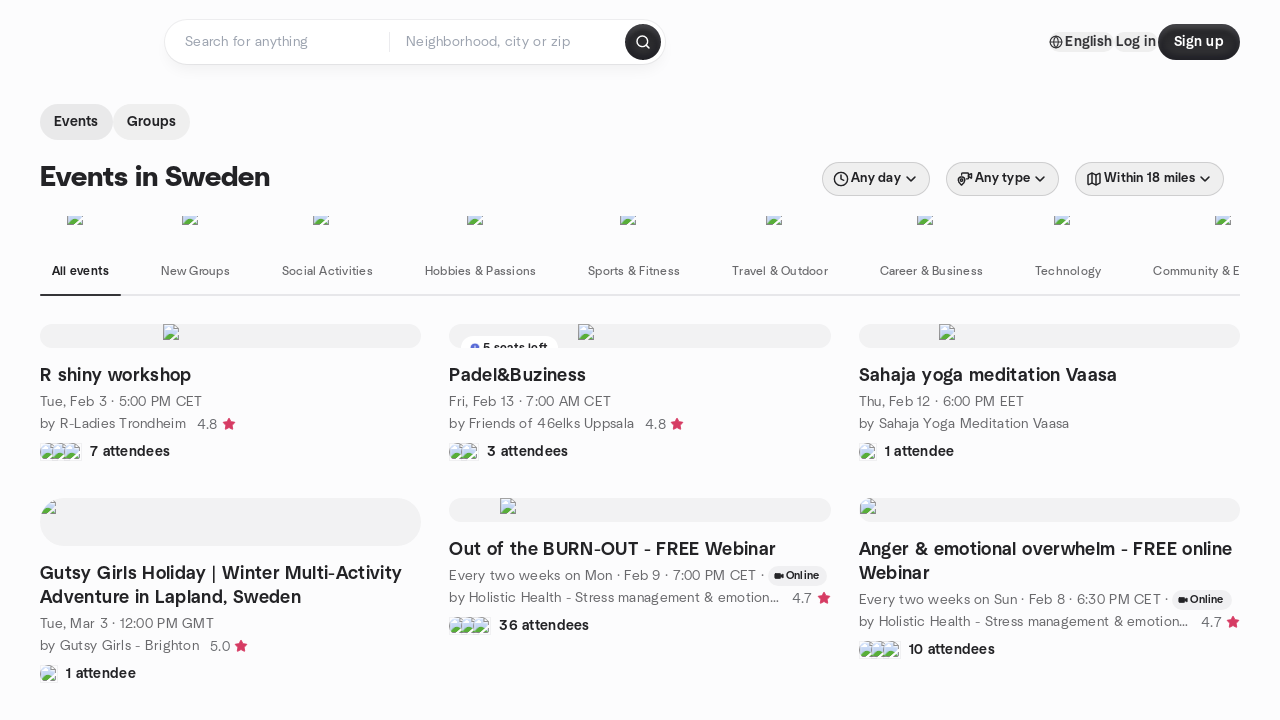

--- FILE ---
content_type: text/html; charset=utf-8
request_url: https://www.meetup.com/find/sweden/
body_size: 29751
content:
<!DOCTYPE html><html lang="en-US"><head><meta charSet="utf-8"/><style data-fullcalendar="true"></style><meta name="viewport" content="width=device-width, initial-scale=1"/><meta http-equiv="Content-Type" content="text/html; charset=UTF-8"/><meta name="service" content="web-next"/><meta name="X-Location" content="east"/><meta name="X-Build-Version" content="f4e83e94edd2e98bba41a7be3c6ec6c5fec6508d"/><link rel="icon" href="https://secure.meetupstatic.com/next/images/favicon.ico" type="image/x-icon" sizes="any"/><link rel="shortcut icon" href="https://secure.meetupstatic.com/next/images/favicon.ico"/><link rel="apple-touch-icon" sizes="120x120" href="https://secure.meetupstatic.com/next/images/general/m_redesign_120x120.png"/><link rel="apple-touch-icon" sizes="152x152" href="https://secure.meetupstatic.com/next/images/general/m_redesign_152x152.png"/><link rel="apple-touch-icon" sizes="167x167" href="https://secure.meetupstatic.com/next/images/general/m_redesign_167x167.png"/><link rel="shortcut icon" sizes="128x128" href="https://secure.meetupstatic.com/next/images/general/m_redesign_128x128.png"/><link rel="shortcut icon" sizes="196x196" href="https://secure.meetupstatic.com/next/images/general/m_redesign_196x196.png"/><link rel="preload" href="/_next/static/media/Graphik-Regular.7c14ed95.woff2" as="font" type="font/woff2" crossorigin="true"/><link rel="preload" href="/_next/static/media/Graphik-Bold.9ca67fd8.woff2" as="font" type="font/woff2" crossorigin="true"/><link rel="preload" href="/_next/static/media/Graphik-Semibold.0c4bd776.woff2" as="font" type="font/woff2" crossorigin="true"/><link rel="preload" href="/_next/static/media/Graphik-Medium.4251d5ac.woff2" as="font" type="font/woff2" crossorigin="true"/><link rel="preload" href="/_next/static/media/NeuSans-Regular.1ca3b39b.woff2" as="font" type="font/woff2" crossorigin="anonymous"/><link rel="preload" href="/_next/static/media/NeuSans-Medium.7b11edcf.woff2" as="font" type="font/woff2" crossorigin="anonymous"/><link rel="preload" href="/_next/static/media/NeuSans-Bold.5c45f750.woff2" as="font" type="font/woff2" crossorigin="anonymous"/><link rel="preload" href="/_next/static/media/NeuSans-Book.27256a60.woff2" as="font" type="font/woff2" crossorigin="anonymous"/><link rel="preload" href="/_next/static/media/Grandstander/Grandstander-SemiBold.ttf" as="font" type="font/truetype" crossorigin="anonymous"/><script type="text/javascript" src="//script.crazyegg.com/pages/scripts/0118/4627.js" async=""></script><link rel="preload" href="https://www.facebook.com/tr?id=792405807634160&amp;ev=PageView&amp;noscript=1" as="image" fetchpriority="high"/><script type="application/ld+json">{"@type":"Organization","@context":"https://schema.org","url":"https://www.meetup.com/find/sweden/","name":"Meetup","logo":"https://secure.meetupstatic.com/next/images/general/m_redesign_630x630.png","sameAs":["https://www.facebook.com/meetup/","https://twitter.com/Meetup/","https://www.youtube.com/meetup","https://www.instagram.com/meetup/"]}</script><title>Find Events &amp; Groups in Sweden</title><meta name="description" content="Find groups in Sweden to connect with people who share your interests. Join now to attend online or in person events."/><meta property="fb:app_id" content="2403839689"/><meta property="og:site_name" content="Meetup"/><meta property="og:type" content="article"/><meta property="og:title" content="Find Events &amp; Groups in Sweden"/><meta property="og:description" content="Find groups in Sweden to connect with people who share your interests. Join now to attend online or in person events."/><meta property="og:url" content="https://www.meetup.com/find/sweden/"/><meta property="og:image" content="https://secure.meetupstatic.com/next/images/shared/meetup-flyer.png"/><meta property="al:android:app_name" content="Meetup"/><meta property="al:android:package" content="com.meetup"/><meta property="al:ios:app_store_id" content="375990038"/><meta property="al:ios:app_name" content="Meetup"/><meta property="al:web:should_fallback" content="true"/><meta property="al:android:url" content="meetup://"/><meta property="al:ios:url" content="meetup://"/><meta property="al:web:url" content="https://www.meetup.com/"/><meta property="twitter:card" content="summary_large_image"/><meta property="twitter:site" content="@meetup"/><meta property="twitter:image" content="https://secure.meetupstatic.com/next/images/shared/meetup-flyer.png"/><meta property="twitter:description" content="Find groups in Sweden to connect with people who share your interests. Join now to attend online or in person events."/><meta property="twitter:app:id:iphone" content="375990038"/><meta property="twitter:app:name:iphone" content="Meetup"/><meta property="twitter:app:id:ipad" content="375990038"/><meta property="twitter:app:name:ipad" content="Meetup"/><meta property="twitter:app:id:googleplay" content="com.meetup"/><meta property="twitter:app:name:googleplay" content="Meetup"/><meta name="robots" content="index, follow"/><link rel="canonical" href="https://www.meetup.com/find/sweden/"/><link rel="preconnect" href="https://secure.meetupstatic.com"/><link rel="dns-prefetch" href="https://secure.meetupstatic.com"/><link rel="preconnect" href="https://secure-content.meetupstatic.com"/><link rel="dns-prefetch" href="https://secure-content.meetupstatic.com"/><link rel="preconnect" href="https://www.googletagmanager.com"/><link rel="dns-prefetch" href="https://www.googletagmanager.com"/><script type="application/ld+json">[{"@context":"https://schema.org","@type":"Event","name":"R shiny workshop","url":"https://www.meetup.com/rladies-trondheim/events/312266942/","description":"We will kick off 2026 with a workshop to learn R Shiny by PhD Candidate Rachel McLeod.","startDate":"2026-02-03T16:00:00.000Z","endDate":"","eventStatus":"https://schema.org/EventScheduled","image":"/images/fallbacks/redesign/group-cover-4-square.webp","eventAttendanceMode":"https://schema.org/OfflineEventAttendanceMode","location":{"@type":"Place","address":{"@type":"PostalAddress","addressLocality":"","addressRegion":"","addressCountry":""}},"organizer":{"@type":"Organization","name":"R-Ladies Trondheim","url":"https://www.meetup.com/rladies-trondheim/"},"performer":"R-Ladies Trondheim"},{"@context":"https://schema.org","@type":"Event","name":"Padel&Buziness","url":"https://www.meetup.com/friends-of-46elks-uppsala/events/313080163/","description":"**Dags att börja dagen på bästa sättet på padelbanan igen!**\nVi har bokat några fredagar under våren och den första bli den 13e februari.\n\nVi kommer att spela och träna med coachen Samuel.\nSå kom och förbättra ditt slag, lär mer om strategi eller bara kom och häng med likasinnade.\nEfter träningen äter vi lite frukost tillsammans ☕️ 🥐 - first smash then mingle 🎉\n\n📆 Datum: fredagen den 13e februari\n⏱ Tid: 7-9\n🎾 7-8 Padel\n☕️ 8.15-9 Frukost\n📍 Plats: UTK\n\nVi har bokat 2 banor så det finns plats för 8 pers, först till kvarn :)\nOch kom i tid så vi kan börja spela kl7 🎾\n\nVi ses!\n46elks","startDate":"2026-02-13T06:00:00.000Z","endDate":"","eventStatus":"https://schema.org/EventScheduled","image":"/images/fallbacks/redesign/group-cover-5-square.webp","eventAttendanceMode":"https://schema.org/OfflineEventAttendanceMode","location":{"@type":"Place","address":{"@type":"PostalAddress","addressLocality":"","addressRegion":"","addressCountry":""}},"organizer":{"@type":"Organization","name":"Friends of 46elks Uppsala","url":"https://www.meetup.com/friends-of-46elks-uppsala/"},"performer":"Friends of 46elks Uppsala"},{"@context":"https://schema.org","@type":"Event","name":"Sahaja yoga meditation Vaasa","url":"https://www.meetup.com/sahaja-yoga-meditation-vaasa1/events/313034984/","description":"Sahaja Yoga is a simple and natural form of meditation that allows you to experience inner silence and balance effortlessly. You will experience the awakening of the Motherly energy within you and the joyful state of thoughtless awareness - spontaneously! Sahaja Yoga is always free and can be practiced by anyone, regardless of age or background.\n\nWe invite you to learn more about Sahaja Yoga, our meditation courses and the benefits of a daily meditation practice. You are most welcome to join our weekly courses, and you may already get a head start by beginning your inner journey here and now.","startDate":"2026-02-12T16:00:00.000Z","endDate":"","eventStatus":"https://schema.org/EventScheduled","image":"/images/fallbacks/redesign/group-cover-4-square.webp","eventAttendanceMode":"https://schema.org/OfflineEventAttendanceMode","location":{"@type":"Place","address":{"@type":"PostalAddress","addressLocality":"","addressRegion":"","addressCountry":""}},"organizer":{"@type":"Organization","name":"Sahaja Yoga Meditation Vaasa","url":"https://www.meetup.com/sahaja-yoga-meditation-vaasa1/"},"performer":"Sahaja Yoga Meditation Vaasa"},{"@context":"https://schema.org","@type":"Event","name":"Gutsy Girls Holiday | Winter Multi-Activity Adventure in Lapland, Sweden","url":"https://www.meetup.com/gutsygirlsbrighton/events/312880546/","description":"Step into a snow-dusted dreamscape with Gutsy Girls this winter as we journey to the heart of Swedish Lapland for an unforgettable all-women adventure! This five-night escape blends the thrill of Arctic exploration with the warmth of shared stories, cozy eco-lodges, and the magic of the Northern Lights.\n\nFrom snowshoeing through icy forests to mushing your own dog sled team, this multi-activity retreat is designed to wake-up your wild side, while still offering moments of calm. Whether you're chasing the aurora or sipping hot cocoa by the fire, every day brings a new winter adventure!\n\n**Highlights**\n\n* Snowshoe across frozen landscapes and explore the wilderness of Swedish Lapland\n* Learn to mush your own dog sled and race through snowy trails with your husky team\n* Experience the thrill of snowmobiling through Arctic terrain\n* Visit a Sami village and connect with the rich culture of the indigenous reindeer herders\n* Get your skis on and have a go at backcountry skiing\n* Unwind with an Arctic spa night\n* Chase the Northern Lights under star-filled skies\n\n📍 **Location**\nNestled in the remote beauty of northern Sweden, our eco-hotel sits on the edge of the Ume River, surrounded by forest. It’s the perfect base for adventure and reflection, far from the noise of everyday life.\n\n🛌 **Accommodation**\nStay in a sustainably built eco-hotel with geothermal heating and forest views. Each room offers comfort and charm, with delicious organic meals served daily.\n\n🔥 **Difficulty Level**\nThis trip is designed for adventurous spirits of all experience levels. No prior outdoor skills or elite fitness required—just bring your sense of humour and a willingness to try something new. Each day features exciting activity, and create experiences to relive with your fellow Gutsy Girls over dinner.\n\n**Price**\nTwin room £1900 (approx. €2260 / $2580)\nPrivate room £2200 (approx. €2615 / $2990)\nOptional Winter Clothing Rental £65\n\n**What's Included**\n• 5 nights in an eco-hotel\n• 4 days of guided winter adventures\n• All meals—organic and locally sourced\n• Snowshoeing, dog sledding, snowmobiling, and backcountry skiing\n• Arctic spa night (sauna, hot tub, ice bath)\n• Visit to a Sami village\n• Airport transfers from Umeå for recommended flights\n• Gutsy Girls host and expert local guides\nLapland is calling—will you answer? ❄️✨\n\nFull Trip Details: **[Winter Multi-Activity Adventure in Lapland](https://www.gutsygirls.co.uk/lapland-winter-adventure-holiday)**\n\nBook in with a 30% deposit, with the balance due 45 days prior to departure. Act quickly—spaces on our adventures fill up fast!\n**➡️** Book Your Spot **[here](https://www.gutsygirls.co.uk/lapland-winter-adventure-holiday)**\n\n**🔒 Safe & Secure with Us**\nWith over six years of experience, Gutsy Girls Ltd is a trusted, insured travel company.\n\n**🐻 Why Gutsy Girls?**\nGutsy Girls connects women through outdoor adventures, nature, and sports. Whether you're new to adventure or a seasoned explorer, we offer fun, friendly and supportive environments where every woman feels welcome.\n\n**🙌 Solo Adventures Welcome**\nDesigned for solo travellers—90% join alone and find lifelong friends. If solo travel sounds daunting, don't worry! Our team ensures your journey is seamless, stress-free, and unforgettable.\n\n**⭐️ Highly Recommended**\nDon't just take our word for it; we've been recognised by the Guardian, The Times, and Stylist and more! Check out our 5-star reviews on **[Trustpilot](https://uk.trustpilot.com/review/gutsygirls.co.uk)**\n\n🌍 Check out more of our adventures **[here](https://gutsygirls.co/3ITdPMN)**\n\nFollow us on **[Instagram](https://www.instagram.com/gutsygirls_/)**","startDate":"2026-03-03T12:00:00.000Z","endDate":"","eventStatus":"https://schema.org/EventScheduled","image":"/images/fallbacks/redesign/group-cover-1-square.webp","eventAttendanceMode":"https://schema.org/OfflineEventAttendanceMode","location":{"@type":"Place","address":{"@type":"PostalAddress","addressLocality":"","addressRegion":"","addressCountry":""}},"organizer":{"@type":"Organization","name":"Gutsy Girls - Brighton","url":"https://www.meetup.com/gutsygirlsbrighton/"},"performer":"Gutsy Girls - Brighton"},{"@context":"https://schema.org","@type":"Event","name":"Out of the BURN-OUT - FREE Webinar","url":"https://www.meetup.com/holistic-health-stress-management-emotional-wellbeing/events/312552800/","description":"## 🔥 From Burnout Back to Balance: Reclaiming Your Energy with MBSR ✨\n\n**Do you feel empty inside, even though your calendar is overflowing? 🏃‍♂️💨**\nBurnout often creeps in quietly. It begins with the feeling of \"just functioning\" and often ends in total physical and emotional exhaustion. However, your body sends signals long before a total collapse occurs. The art lies in not just hearing these signs, but actively responding to them.\nIn this **free webinar** 💻, we will illuminate your body’s warning signals and show you how **Mindfulness-Based Stress Reduction (MBSR)** can be a powerful anchor to help you step out of the hamster wheel 🎡.\n\n***\n\n### What We Will Cover:\n\n* **Recognizing the Red Flags:** 🚩 From sleep disturbances to \"brain fog\"—learn to interpret the early warning signals of your nervous system.\n* **The Brain in Stress Mode:** 🧠 What actually happens biologically during chronic overload and why \"just getting more sleep\" often isn't enough.\n* **Introduction to MBSR:** 🧘 Why mindfulness-based stress reduction is one of the most effective methods for building long-term resilience.\n* **Practical Immediate Help:** 🛠️ Small, powerful mindfulness exercises for everyday life that calm your vagus nerve and lower stress levels.\n\n***\n\nBurnout is not a sign of weakness; it is a sign that you have been too strong for too long 💪. Use this hour to restore the connection to yourself and gather new energy 🌿.\n\n***","startDate":"2026-02-09T18:00:00.000Z","endDate":"","eventStatus":"https://schema.org/EventScheduled","image":"/images/fallbacks/redesign/group-cover-2-square.webp","eventAttendanceMode":"https://schema.org/OnlineEventAttendanceMode","location":{"@type":"VirtualLocation","url":"https://www.meetup.com/holistic-health-stress-management-emotional-wellbeing/events/312552800/"},"organizer":{"@type":"Organization","name":"Holistic Health - Stress management & emotional wellbeing","url":"https://www.meetup.com/holistic-health-stress-management-emotional-wellbeing/"},"performer":"Holistic Health - Stress management & emotional wellbeing"},{"@context":"https://schema.org","@type":"Event","name":"Anger & emotional overwhelm - FREE online Webinar","url":"https://www.meetup.com/holistic-health-stress-management-emotional-wellbeing/events/312651746/","description":"## 💥 **Do you explode too quickly? Or are you quick to cry? What’s behind your hyper-emotionality.**\n\nDo small things immediately trigger **huge anger or frustration** in you? Do you often feel **overwhelmed and paralyzed** by your emotions?\nI know this state of **hyper-emotionality** too well – for a long time, I thought I was just \"very emotional,\" until I discovered the underlying causes. It’s a signal from your overwhelmed nervous system, and the best part is, it's fixable!\n\nIn my **free live webinar**, you will gain clarity:\n\n* **🔥 Understand the Processes:** I will explain which **physical processes** trigger your anger (i.e., the **fight-or-flight response**)\n* **🧠 Recognize the Causes:** We will explore why the approach to **stress-induced anger** is different from **trauma-induced anger**\n* **🛠️ Master Emotions:** You will learn **targeted, differentiated strategies** to better manage your emotions and soothe your nervous system.\n\nStop letting your emotions control you! Find emotional stability.\n\n➡️ **Register for free and secure your spot now.**","startDate":"2026-02-08T17:30:00.000Z","endDate":"","eventStatus":"https://schema.org/EventScheduled","image":"/images/fallbacks/redesign/group-cover-2-square.webp","eventAttendanceMode":"https://schema.org/OnlineEventAttendanceMode","location":{"@type":"VirtualLocation","url":"https://www.meetup.com/holistic-health-stress-management-emotional-wellbeing/events/312651746/"},"organizer":{"@type":"Organization","name":"Holistic Health - Stress management & emotional wellbeing","url":"https://www.meetup.com/holistic-health-stress-management-emotional-wellbeing/"},"performer":"Holistic Health - Stress management & emotional wellbeing"},{"@context":"https://schema.org","@type":"Event","name":"FREE Webinar - Manage your grief","url":"https://www.meetup.com/holistic-health-stress-management-emotional-wellbeing/events/312940046/","description":"## Moving Through Grief: Finding Strength in the Mind-Body Connection ✨\n\n**Are you trying to \"stay busy\" 🏃💨 to avoid the weight of loss?**\nGrief is not just an emotion; it is a profound physical and neurological experience 🧠⚡️. When we suppress it or use distractions to cope, we often inadvertently trap that stress within our bodies 🔒, leading to exhaustion, tension, and long-term burnout.\n\nIn this **free webinar** 💻, we explore why \"moving on\" isn't nearly as effective as \"moving through\" 🌊. By understanding the science of grief and the power of the **mind-body connection** 🧘, you can learn to manage the physiological impact of loss and find a sustainable path toward healing 🌱.\n\n***\n\n### What We Will Cover:\n\n* **The Anatomy of Grief:** 🦴 Why your body feels the way it does and what is actually happening in your nervous system.\n* **The Cost of Suppression:** 🚫 Why distracting yourself or \"staying strong\" can actually prolong the pain.\n* **Techniques:** 🛠️ Practical, immediate tools to calm your nervous system when grief feels overwhelming.\n* **The Mind-Body Bridge:** 🌉 How to use somatic awareness to process emotions instead of storing them.\n\n***\n\nJoin us for an insightful session focused on compassion and practical empowerment 💪. Learn how to transform your relationship with grief by listening to what your body is trying to tell you.","startDate":"2026-02-07T10:00:00.000Z","endDate":"","eventStatus":"https://schema.org/EventScheduled","image":"/images/fallbacks/redesign/group-cover-2-square.webp","eventAttendanceMode":"https://schema.org/OnlineEventAttendanceMode","location":{"@type":"VirtualLocation","url":"https://www.meetup.com/holistic-health-stress-management-emotional-wellbeing/events/312940046/"},"organizer":{"@type":"Organization","name":"Holistic Health - Stress management & emotional wellbeing","url":"https://www.meetup.com/holistic-health-stress-management-emotional-wellbeing/"},"performer":"Holistic Health - Stress management & emotional wellbeing"},{"@context":"https://schema.org","@type":"Event","name":"Enhancing Trustworthiness in Automated Driving through NeuroSymbolic AI","url":"https://www.meetup.com/com4ai/events/312696416/","description":"Abstract: This talk explores enhancing the trustworthiness of automated driving systems through NeuroSymbolic AI. This talk propose methods where symbolic representations of qualitative spatial and temporal relationships between objects are learned from video scenes. These symbolic representations are then used as input for machine learning and pattern-mining approaches for understanding complex driving scenarios. This approach enables the generation of explanations for automated driving actions, facilitates the creation of comprehensive testing scenarios, and ultimately contributes to a more transparent and trustworthy autonomous system.\n\nSpeaker: Nassim Belmecheri, PhD, is a Research Scientist at SIMULA Research Laboratory in Oslo, Norway. He earned his Ph.D. in Computer Science from the University Oran 1 in July 2023, with his thesis focusing on \"Web Data Mining: Learning from User Feedback\". Prior to his current role, he served as a Postdoctoral Researcher at SIMULA. Dr. Belmecheri's expertise is at the intersection of Artificial Intelligence (AI), Data Mining, Explainable AI, and Constraint Programming. His professional experience includes developing and deploying AI solutions for companies like AXLR SATT , and working as a Data Scientist with geo-spatial data and text analysis at EvalAndGo/Qwesteo. The past 3 years he has worked on enhancing trustworthiness of AI systems in automated driving through neurosymbolic AI in the context of a European project (AI4CCAM).","startDate":"2026-02-13T15:00:00.000Z","endDate":"","eventStatus":"https://schema.org/EventScheduled","image":"/images/fallbacks/redesign/group-cover-4-square.webp","eventAttendanceMode":"https://schema.org/OnlineEventAttendanceMode","location":{"@type":"VirtualLocation","url":"https://www.meetup.com/com4ai/events/312696416/"},"organizer":{"@type":"Organization","name":"COM4AI","url":"https://www.meetup.com/com4ai/"},"performer":"COM4AI"}]</script><link rel="preload" href="https://secure.meetupstatic.com/photos/event/b/c/3/5/highres_531588181.jpeg" as="image" fetchpriority="high"/><link rel="preload" href="https://secure.meetupstatic.com/photos/event/7/f/6/5/highres_523472613.jpeg" as="image" fetchpriority="high"/><link rel="preload" href="https://secure.meetupstatic.com/photos/event/4/e/4/6/highres_530720038.jpeg" as="image" fetchpriority="high"/><link rel="preload" href="https://secure.meetupstatic.com/photos/event/2/5/f/a/highres_532329722.jpeg" as="image" fetchpriority="high"/><link rel="preload" href="https://secure.meetupstatic.com/photos/event/1/7/9/5/highres_531906037.jpeg" as="image" fetchpriority="high"/><link rel="preload" href="https://secure.meetupstatic.com/photos/event/4/e/7/6/highres_531620086.jpeg" as="image" fetchpriority="high"/><link rel="preload" href="https://secure.meetupstatic.com/photos/event/1/3/b/4/highres_531905044.jpeg" as="image" fetchpriority="high"/><link rel="preload" href="https://secure.meetupstatic.com/photos/event/b/4/b/b/highres_532066267.jpeg" as="image" fetchpriority="high"/><meta name="next-head-count" content="70"/><meta name="next_csrf" content="e2cc28c2-9a82-4f55-b171-603e3bd7c3c1"/><link rel="preconnect" href="https://fonts.googleapis.com"/><link rel="preconnect" href="https://fonts.gstatic.com" crossorigin="anonymous"/><link rel="stylesheet" data-href="https://fonts.googleapis.com/css2?family=Gloria+Hallelujah&amp;display=swap"/><script src="https://accounts.google.com/gsi/client" async="" defer=""></script><link data-next-font="" rel="preconnect" href="/" crossorigin="anonymous"/><link rel="preload" href="/_next/static/css/1eec28b7cbacbfb9.css" as="style"/><link rel="stylesheet" href="/_next/static/css/1eec28b7cbacbfb9.css" data-n-g=""/><link rel="preload" href="/_next/static/css/463ddba2d21cb19c.css" as="style"/><link rel="stylesheet" href="/_next/static/css/463ddba2d21cb19c.css" data-n-p=""/><noscript data-n-css=""></noscript><script defer="" nomodule="" src="/_next/static/chunks/polyfills-c67a75d1b6f99dc8.js"></script><script src="/_next/static/chunks/webpack-44f1d82a43a561a1.js" defer=""></script><script src="/_next/static/chunks/framework-431a1bc2254e8974.js" defer=""></script><script src="/_next/static/chunks/main-af3146485c9784d4.js" defer=""></script><script src="/_next/static/chunks/pages/_app-04cd854d40c46d74.js" defer=""></script><script src="/_next/static/chunks/75326-6ff682543f5fe5ef.js" defer=""></script><script src="/_next/static/chunks/87720-62ffe5347ec9669b.js" defer=""></script><script src="/_next/static/chunks/55423-85970085daef8938.js" defer=""></script><script src="/_next/static/chunks/92249-cdd1f7225e77e680.js" defer=""></script><script src="/_next/static/chunks/9640-48e4729556451d97.js" defer=""></script><script src="/_next/static/chunks/52667-c3b96fa3d7a8d400.js" defer=""></script><script src="/_next/static/chunks/52104-d9723e1062978e4f.js" defer=""></script><script src="/_next/static/chunks/18230-0bcd161050a2d3cb.js" defer=""></script><script src="/_next/static/chunks/22167-815bbe5b9bec0d4d.js" defer=""></script><script src="/_next/static/chunks/92270-0346364d97efbf56.js" defer=""></script><script src="/_next/static/chunks/38035-773357d859b5e2a7.js" defer=""></script><script src="/_next/static/chunks/26146-b3adaa00aa126f16.js" defer=""></script><script src="/_next/static/chunks/56332-ead8ae9234c04ad2.js" defer=""></script><script src="/_next/static/chunks/44962-f1675afd002b6d7a.js" defer=""></script><script src="/_next/static/chunks/51138-6eaf33ac53d687a3.js" defer=""></script><script src="/_next/static/chunks/44420-ad8be45011b1a6fb.js" defer=""></script><script src="/_next/static/chunks/81875-174fc2ba366c43d8.js" defer=""></script><script src="/_next/static/chunks/17550-10ab759762053f87.js" defer=""></script><script src="/_next/static/chunks/98725-7a2d3e0d991b7ecd.js" defer=""></script><script src="/_next/static/chunks/93022-594ea81376678841.js" defer=""></script><script src="/_next/static/chunks/13270-a05ebd8b011f622d.js" defer=""></script><script src="/_next/static/chunks/14469-af1676ed7ed1c973.js" defer=""></script><script src="/_next/static/chunks/99798-f36fb43b4cf9799e.js" defer=""></script><script src="/_next/static/chunks/1705-24413e8c274f5824.js" defer=""></script><script src="/_next/static/chunks/25354-a5de319b97314fe1.js" defer=""></script><script src="/_next/static/chunks/pages/find/%5Bcity%5D-c5d6fc258fbca64c.js" defer=""></script><script src="/_next/static/f4e83e94edd2e98bba41a7be3c6ec6c5fec6508d/_buildManifest.js" defer=""></script><script src="/_next/static/f4e83e94edd2e98bba41a7be3c6ec6c5fec6508d/_ssgManifest.js" defer=""></script><link rel="stylesheet" href="https://fonts.googleapis.com/css2?family=Gloria+Hallelujah&display=swap"/></head><body class="font-body antialiased"><script>0</script><div id="__next"><noscript><img alt="" fetchpriority="high" width="1" height="1" decoding="async" data-nimg="1" style="color:transparent;display:none" src="https://www.facebook.com/tr?id=792405807634160&amp;ev=PageView&amp;noscript=1"/></noscript><noscript id="google-tag-manager"><iframe title="gtm" src="https://www.googletagmanager.com/ns.html?id=GTM-T2LNGD" height="0" width="0" style="display:none;visibility:hidden"></iframe></noscript> <!-- --> <div role="status" aria-live="polite" class="sr-only"></div><section aria-label="Notifications alt+T" tabindex="-1" aria-live="polite" aria-relevant="additions text" aria-atomic="false"></section><div class=""><a class="text-viridian focus:p-2 bg-white c1r8us06" href="#main">Skip to content</a><div id="a11y-announcement"></div><div class="flex min-h-screen flex-col" id="page" data-event-category="Find - Event Search"><header id="app-header" class="top-0 z-50 sticky mb-ds2-40 xs:mb-0" style="background-color:var(--background-color)" data-event-label="Header"><div class="peer relative z-50 flex items-center justify-between rounded-b-ds2-24 rounded-t-none px-ds2-40 pb-ds2-16 pt-ds2-20 has-[input:focus]:bg-ds2-surface-fill-primary-enabled"><div class="group flex w-full items-center gap-ds2-32 self-stretch"><div class="flex flex-1 items-center gap-ds2-48"><div class="relative shrink-0"><div class="peer transition-opacity duration-300 hover:opacity-0"><a class="hover:no-underline" href="https://www.meetup.com/"><div style="color:#FF4A79;width:125px;height:34px"></div></a></div><div class="pointer-events-none absolute inset-0 z-0 flex items-center justify-center opacity-0 transition-opacity duration-300 peer-hover:opacity-100"><button class="inline-flex items-center justify-center rounded-ds2-max max-w-full relative select-none data-[disabled=false]:active:scale-98 transition-all duration-150 before:absolute before:rounded-ds2-max before:z-0 before:opacity-0 data-[disabled=false]:hover:before:opacity-100 before:transition-opacity before:duration-150 data-[disabled=true]:cursor-not-allowed data-[disabled=true]:pointer-events-none hover:no-underline text-ds2-text_button-content-fill-secondary-enabled hover:text-ds2-text_button-content-fill-secondary-hover before:bg-ds2-text_button-base-fill-shared-hover data-[disabled=true]:text-ds2-text_button-content-fill-secondary-disabled gap-ds2-6 ds2-m16 before:-inset-x-ds2-12 before:-inset-y-ds2-6 pointer-events-none" type="button" data-disabled="false"><span class="relative z-10 flex min-w-0 max-w-full items-center justify-center" style="gap:inherit"><span class="relative z-10 flex min-w-0 max-w-full items-center justify-center truncate" style="gap:inherit"><svg xmlns="http://www.w3.org/2000/svg" width="16" height="16" viewBox="0 0 24 24" fill="none" stroke="currentColor" stroke-width="2.146625258399798" stroke-linecap="round" stroke-linejoin="round" class="lucide lucide-house flex-shrink-0" aria-hidden="true"><path d="M15 21v-8a1 1 0 0 0-1-1h-4a1 1 0 0 0-1 1v8"></path><path d="M3 10a2 2 0 0 1 .709-1.528l7-5.999a2 2 0 0 1 2.582 0l7 5.999A2 2 0 0 1 21 10v9a2 2 0 0 1-2 2H5a2 2 0 0 1-2-2z"></path></svg><span class="min-w-0 max-w-full truncate px-ds2-2">Homepage</span></span></span></button></div></div><form id="search-form" class="flex-1 outline-none w-full max-w-[500px] transition-all duration-150 has-[input:focus]:max-w-[600px]"><div class="flex gap-ds2-2 rounded-full bg-ds2-main_search_input-base-fill-primary-enabled p-ds2-4 shadow-ds2-shadow-main-search-input-base-primary-enabled has-[:focus]:bg-ds2-main_search_input-base-fill-primary-active has-[:focus]:shadow-none"><div class="group/locationInputContainer relative flex flex-1 rounded-full py-ds2-8 pl-ds2-16 hover:bg-ds2-main_search_input-base-fill-secondary-hover has-[:focus]:bg-ds2-main_search_input-base-fill-secondary-active has-[:focus]:shadow-ds2-shadow-main-search-input-base-secondary-active" data-event-category="Top Nav - Search"><input id="keyword-bar-in-search" name="keywords" placeholder="Search for anything" aria-label="Search for anything" autoComplete="on" class="placeholder:text-ds2-input-text-field-fill-enabled ds2-r14 w-0 flex-1 appearance-none truncate border-r border-ds2-surface-stroke-secondary-enabled bg-transparent outline-none placeholder:ds2-r14 hover:border-transparent focus:border-transparent" data-element-name="keyword-bar-in-search" data-event-label="Keyword search" value=""/><input id="hidden-location-search-submit" data-testid="hidden-location-search-submit" type="submit" class="sr-only absolute -left-[384px] sm:hidden" value="Submit"/><button class="items-center justify-center rounded-full transition-all select-none after:absolute after:-inset-ds2-6 after:rounded-full after:transition-all disabled:after:bg-transparent disabled:active:scale-100 active:scale-92 hover:after:bg-ds2-icon_button-base-fill-tertiary-hover absolute top-1/2 -translate-y-1/2 right-[10px] opacity-0 group-has-[input:focus]/locationInputContainer:opacity-100 hidden" type="button" data-disabled="false"><svg xmlns="http://www.w3.org/2000/svg" width="16" height="16" viewBox="0 0 24 24" fill="none" stroke="currentColor" stroke-width="1.6099689437998486" stroke-linecap="round" stroke-linejoin="round" class="lucide lucide-x text-ds2-icon_button-icon-fill-tertiary-enabled hover:text-ds2-icon_button-icon-fill-tertiary-hover" aria-hidden="true"><path d="M18 6 6 18"></path><path d="m6 6 12 12"></path></svg></button></div><div class="relative flex flex-1 rounded-full py-ds2-8 pl-ds2-16 hover:bg-ds2-main_search_input-base-fill-secondary-hover has-[:focus]:bg-ds2-main_search_input-base-fill-secondary-active has-[:focus]:shadow-ds2-shadow-main-search-input-base-secondary-active"><div class="group/eventsInputContainer relative flex w-full" data-testid="SearchTypeahead" role="combobox" aria-haspopup="listbox" aria-owns="location-bar-in-search-menu" aria-expanded="false"><input tabindex="0" placeholder="Neighborhood, city or zip" aria-label="Search for location by city or zip code" data-element-name="header-search" data-event-label="Location search" aria-expanded="false" aria-autocomplete="list" aria-controls="location-bar-in-search-menu" data-event-category="header" role="combobox" class="placeholder:text-ds2-input-text-field-fill-enabled ds2-r14 w-0 flex-1 appearance-none bg-transparent outline-none placeholder:ds2-r14 truncate" id="location-bar-in-search" aria-labelledby="location-bar-in-search-label" autoComplete="off" value=""/></div></div><div class="flex items-center self-stretch pl-[14px]"><button class="inline-flex items-center justify-center rounded-ds2-max max-w-full min-w-0 select-none data-[disabled=false]:active:scale-98 data-[disabled=true]:cursor-not-allowed data-[disabled=true]:pointer-events-none hover:no-underline relative text-ds2-button-content-fill-primary-enabled data-[disabled=false]:bg-ds2-button-base-fill-primary-enabled shadow-ds2-shadow-button-base-primary-enabled hover:shadow-ds2-shadow-button-base-primary-hover active:shadow-ds2-shadow-button-base-primary-pressed data-[disabled=true]:text-ds2-button-content-fill-primary-disabled data-[disabled=true]:bg-ds2-button-base-fill-primary-disabled data-[disabled=true]:shadow-ds2-shadow-button-base-primary-disabled transition-all duration-150 before:absolute before:inset-0 before:z-0 before:bg-ds2-button-base-fill-primary-hover before:shadow-ds2-shadow-button-base-primary-hover before:rounded-ds2-max before:opacity-0 before:transition-opacity before:duration-150 data-[disabled=false]:hover:before:opacity-100 after:absolute after:inset-0 after:z-0 after:bg-ds2-button-base-fill-primary-pressed after:shadow-ds2-shadow-button-base-primary-pressed after:rounded-ds2-max after:opacity-0 after:transition-opacity after:duration-150 data-[disabled=false]:active:after:opacity-100 gap-ds2-8 ds2-m14 p-ds2-10" id="location-search-submit" data-testid="location-search-submit" aria-label="Search events..." data-element-name="header-searchBarButton" data-event-label="Search submit" type="submit" data-disabled="false"><span class="relative z-10 flex min-w-0 max-w-full items-center justify-center overflow-hidden" style="gap:inherit"><span class="flex min-w-0 max-w-full items-center justify-center overflow-hidden" style="gap:inherit"><svg xmlns="http://www.w3.org/2000/svg" width="16" height="16" viewBox="0 0 24 24" fill="none" stroke="currentColor" stroke-width="2.146625258399798" stroke-linecap="round" stroke-linejoin="round" class="lucide lucide-search shrink-0" aria-hidden="true"><path d="m21 21-4.34-4.34"></path><circle cx="11" cy="11" r="8"></circle></svg></span></span></button></div></div></form></div><div class="flex items-center gap-ds2-40"><div class="flex items-center gap-ds2-20"><div data-event-category="Top Nav - Language" class="flex items-center"><button class="inline-flex items-center justify-center rounded-ds2-max max-w-full relative select-none data-[disabled=false]:active:scale-98 transition-all duration-150 before:absolute before:rounded-ds2-max before:z-0 before:opacity-0 data-[disabled=false]:hover:before:opacity-100 before:transition-opacity before:duration-150 data-[disabled=true]:cursor-not-allowed data-[disabled=true]:pointer-events-none hover:no-underline text-ds2-text_button-content-fill-primary-enabled hover:text-ds2-text_button-content-fill-primary-hover before:bg-ds2-text_button-base-fill-shared-hover data-[disabled=true]:text-ds2-text_button-content-fill-primary-disabled gap-ds2-4 ds2-m14 before:-inset-x-ds2-10 before:-inset-y-ds2-4" data-testid="language-selector" data-event-label="Language selection" type="button" data-disabled="false"><span class="relative z-10 flex min-w-0 max-w-full items-center justify-center" style="gap:inherit"><span class="relative z-10 flex min-w-0 max-w-full items-center justify-center truncate" style="gap:inherit"><svg xmlns="http://www.w3.org/2000/svg" width="14" height="14" viewBox="0 0 24 24" fill="none" stroke="currentColor" stroke-width="2.007984063681781" stroke-linecap="round" stroke-linejoin="round" class="lucide lucide-globe flex-shrink-0" aria-hidden="true"><circle cx="12" cy="12" r="10"></circle><path d="M12 2a14.5 14.5 0 0 0 0 20 14.5 14.5 0 0 0 0-20"></path><path d="M2 12h20"></path></svg><span class="min-w-0 max-w-full truncate px-ds2-2">English</span></span></span></button></div><div class="flex items-center gap-ds2-20"><button class="inline-flex items-center justify-center rounded-ds2-max max-w-full relative select-none data-[disabled=false]:active:scale-98 transition-all duration-150 before:absolute before:rounded-ds2-max before:z-0 before:opacity-0 data-[disabled=false]:hover:before:opacity-100 before:transition-opacity before:duration-150 data-[disabled=true]:cursor-not-allowed data-[disabled=true]:pointer-events-none hover:no-underline text-ds2-text_button-content-fill-primary-enabled hover:text-ds2-text_button-content-fill-primary-hover before:bg-ds2-text_button-base-fill-shared-hover data-[disabled=true]:text-ds2-text_button-content-fill-primary-disabled gap-ds2-4 ds2-m14 before:-inset-x-ds2-10 before:-inset-y-ds2-4" data-testid="login-link" data-event-label="Log in" data-element-name="header-loginLink" type="button" data-disabled="false"><span class="relative z-10 flex min-w-0 max-w-full items-center justify-center" style="gap:inherit"><span class="relative z-10 flex min-w-0 max-w-full items-center justify-center truncate" style="gap:inherit"><span class="min-w-0 max-w-full truncate px-ds2-2">Log in</span></span></span></button><button class="inline-flex items-center justify-center rounded-ds2-max max-w-full min-w-0 select-none data-[disabled=false]:active:scale-98 data-[disabled=true]:cursor-not-allowed data-[disabled=true]:pointer-events-none hover:no-underline relative text-ds2-button-content-fill-primary-enabled data-[disabled=false]:bg-ds2-button-base-fill-primary-enabled shadow-ds2-shadow-button-base-primary-enabled hover:shadow-ds2-shadow-button-base-primary-hover active:shadow-ds2-shadow-button-base-primary-pressed data-[disabled=true]:text-ds2-button-content-fill-primary-disabled data-[disabled=true]:bg-ds2-button-base-fill-primary-disabled data-[disabled=true]:shadow-ds2-shadow-button-base-primary-disabled transition-all duration-150 before:absolute before:inset-0 before:z-0 before:bg-ds2-button-base-fill-primary-hover before:shadow-ds2-shadow-button-base-primary-hover before:rounded-ds2-max before:opacity-0 before:transition-opacity before:duration-150 data-[disabled=false]:hover:before:opacity-100 after:absolute after:inset-0 after:z-0 after:bg-ds2-button-base-fill-primary-pressed after:shadow-ds2-shadow-button-base-primary-pressed after:rounded-ds2-max after:opacity-0 after:transition-opacity after:duration-150 data-[disabled=false]:active:after:opacity-100 gap-ds2-8 ds2-m14 px-ds2-16 py-ds2-8" data-testid="register-link" data-event-label="Sign up" data-element-name="header-registerLink" type="button" data-disabled="false"><span class="relative z-10 flex min-w-0 max-w-full items-center justify-center overflow-hidden" style="gap:inherit"><span class="flex min-w-0 max-w-full items-center justify-center overflow-hidden" style="gap:inherit"><span class="flex min-w-0 max-w-full flex-col items-center justify-center overflow-hidden"><span class="block min-w-0 max-w-full truncate">Sign up</span></span></span></span></button></div></div></div></div></div><div class="pointer-events-none fixed inset-0 z-40 bg-ds2-overlay-fill-quaternary-enabled opacity-0 transition-opacity duration-200 peer-has-[input:focus]:pointer-events-auto peer-has-[input:focus]:opacity-100"></div></header><div class="flex flex-grow flex-col"><main id="main" class="flex flex-col px-ds2-20 md:px-ds2-40"><div class="mb-16 w-full"><div class="z-40 pb-0 pt-1" style="top:0;overflow:visible;background-color:var(--background-color)"><div><div class="overflow-hidden transition-all duration-200 ease-in-out md:pt-ds2-20 max-h-ds2-80 translate-y-0 transform opacity-100"><div class="flex items-center gap-ds2-10"><button class="relative inline-flex items-center justify-center rounded-ds2-max cursor-pointer transition-all duration-300 whitespace-nowrap select-none text-ds2-chip-content-fill-primary-enabled hover:text-ds2-chip-content-fill-primary-hover hover:bg-ds2-chip-base-fill-primary-hover disabled:text-ds2-chip-content-fill-primary-disabled disabled:cursor-not-allowed aria-pressed:text-ds2-chip-content-fill-primary-selected aria-pressed:bg-ds2-chip-base-fill-primary-selected enabled:active:scale-98 gap-ds2-4 px-ds2-12 py-ds2-8 ds2-m14" type="button" aria-pressed="true" id="find-events-tab" data-element-name="searchTab-events" data-testid="EVENTSActiveTab" aria-label="Search for events"><span class="truncate px-ds2-2">Events</span></button><button class="relative inline-flex items-center justify-center rounded-ds2-max cursor-pointer transition-all duration-300 whitespace-nowrap select-none text-ds2-chip-content-fill-primary-enabled hover:text-ds2-chip-content-fill-primary-hover hover:bg-ds2-chip-base-fill-primary-hover disabled:text-ds2-chip-content-fill-primary-disabled disabled:cursor-not-allowed aria-pressed:text-ds2-chip-content-fill-primary-selected aria-pressed:bg-ds2-chip-base-fill-primary-selected enabled:active:scale-98 gap-ds2-4 px-ds2-12 py-ds2-8 ds2-m14" type="button" aria-pressed="false" id="find-groups-tab" data-element-name="searchTab-groups" data-testid="GROUPS" aria-label="Search for groups"><span class="truncate px-ds2-2">Groups</span></button></div></div><div class="overflow-hidden transition-all duration-200 ease-in-out max-h-96 translate-y-0 transform pt-ds2-16 opacity-100 md:pt-ds2-20"><div class="flex flex-col gap-ds2-12 xl:flex-row xl:items-center xl:justify-between xl:gap-ds2-64"><h1 class="ds2-b28 min-w-0 text-ds2-text-fill-primary-enabled">Events in Sweden</h1><div id="filter-container" class="xl:self-end" style="overflow:visible"><div class="flex items-center gap-ds2-24" style="overflow:visible"><div class="-mr-ds2-16 flex overflow-x-auto pr-ds2-24 no-scrollbar filter-container-scroll md:mr-0 md:overflow-x-visible md:pr-0" style="position:relative;white-space:nowrap;mask-image:none;-webkit-mask-image:none;mask-composite:intersect;-webkit-mask-composite:intersect"><div class="relative mr-ds2-16 inline-block whitespace-normal filter-item"><div class="relative"><div type="button" aria-haspopup="dialog" aria-expanded="false" aria-controls="radix-:R3akmkdsl9lbm:" data-state="closed" data-slot="bottom-sheet-trigger"><button class="relative inline-flex items-center justify-center rounded-ds2-max cursor-pointer transition-all duration-300 whitespace-nowrap select-none text-ds2-chip-content-fill-brand_primary_border-enabled border border-ds2-chip-base-stroke-brand_primary_border-enabled hover:text-ds2-chip-content-fill-brand_primary_border-hover hover:border-ds2-chip-base-stroke-brand_primary_border-hover disabled:text-ds2-chip-content-fill-brand_primary_border-disabled disabled:cursor-not-allowed disabled:border-ds2-chip-base-stroke-brand_primary_border-enabled aria-pressed:text-ds2-chip-content-fill-brand_primary_border-selected aria-pressed:bg-ds2-chip-base-fill-brand_primary_border-selected aria-pressed:border-transparent enabled:active:scale-98 gap-ds2-4 px-ds2-10 py-ds2-6 ds2-m13" type="button" aria-pressed="false" data-testid="RevampedFilterButtonTime" aria-label="Filter by Day"><svg xmlns="http://www.w3.org/2000/svg" width="16" height="16" viewBox="0 0 24 24" fill="none" stroke="currentColor" stroke-width="2.146625258399798" stroke-linecap="round" stroke-linejoin="round" class="lucide lucide-clock shrink-0" aria-hidden="true"><circle cx="12" cy="12" r="10"></circle><polyline points="12 6 12 12 16 14"></polyline></svg><span class="truncate px-ds2-2">Any day</span><svg xmlns="http://www.w3.org/2000/svg" width="16" height="16" viewBox="0 0 24 24" fill="none" stroke="currentColor" stroke-width="2.146625258399798" stroke-linecap="round" stroke-linejoin="round" class="lucide lucide-chevron-down shrink-0" aria-hidden="true"><path d="m6 9 6 6 6-6"></path></svg></button></div></div></div><div class="relative mr-ds2-16 inline-block whitespace-normal filter-item"><button class="relative inline-flex items-center justify-center rounded-ds2-max cursor-pointer transition-all duration-300 whitespace-nowrap select-none text-ds2-chip-content-fill-brand_primary_border-enabled border border-ds2-chip-base-stroke-brand_primary_border-enabled hover:text-ds2-chip-content-fill-brand_primary_border-hover hover:border-ds2-chip-base-stroke-brand_primary_border-hover disabled:text-ds2-chip-content-fill-brand_primary_border-disabled disabled:cursor-not-allowed disabled:border-ds2-chip-base-stroke-brand_primary_border-enabled aria-pressed:text-ds2-chip-content-fill-brand_primary_border-selected aria-pressed:bg-ds2-chip-base-fill-brand_primary_border-selected aria-pressed:border-transparent enabled:active:scale-98 gap-ds2-4 px-ds2-10 py-ds2-6 ds2-m13" type="button" aria-pressed="false" data-testid="RevampedFilterButtonVenue" aria-label="Filter by Venue" aria-haspopup="dialog" aria-expanded="false" aria-controls="radix-:Rekmkdsl9lbm:" data-state="closed" data-slot="bottom-sheet-trigger"><svg xmlns="http://www.w3.org/2000/svg" width="16" height="16" viewBox="0 0 24 24" fill="none" stroke="currentColor" stroke-width="2.146625258399798" stroke-linecap="round" stroke-linejoin="round" class="lucide shrink-0" aria-hidden="true"><path d="M11.757 13.684c0 3.063-3.397 6.253-4.538 7.238a.6.6 0 0 1-.738 0c-1.14-.985-4.538-4.175-4.538-7.238A5 5 0 0 1 6.85 8.777a5 5 0 0 1 4.907 4.907"></path><path d="M14.278 11.844h1.525a1.484 1.484 0 0 0 1.483-1.483V4.428a1.484 1.484 0 0 0-1.483-1.483H8.387a1.484 1.484 0 0 0-1.484 1.483V6.09"></path><path d="m17.287 8.136 3.874 2.583a.37.37 0 0 0 .576-.309V4.331a.4.4 0 0 0-.557-.32l-3.893 2.271"></path><circle cx="6.852" cy="13.684" r="1.84"></circle></svg><span class="truncate px-ds2-2">Any type</span><svg xmlns="http://www.w3.org/2000/svg" width="16" height="16" viewBox="0 0 24 24" fill="none" stroke="currentColor" stroke-width="2.146625258399798" stroke-linecap="round" stroke-linejoin="round" class="lucide lucide-chevron-down shrink-0" aria-hidden="true"><path d="m6 9 6 6 6-6"></path></svg></button></div><div class="relative mr-ds2-16 inline-block whitespace-normal filter-item"><button class="relative inline-flex items-center justify-center rounded-ds2-max cursor-pointer transition-all duration-300 whitespace-nowrap select-none text-ds2-chip-content-fill-brand_primary_border-enabled border border-ds2-chip-base-stroke-brand_primary_border-enabled hover:text-ds2-chip-content-fill-brand_primary_border-hover hover:border-ds2-chip-base-stroke-brand_primary_border-hover disabled:text-ds2-chip-content-fill-brand_primary_border-disabled disabled:cursor-not-allowed disabled:border-ds2-chip-base-stroke-brand_primary_border-enabled aria-pressed:text-ds2-chip-content-fill-brand_primary_border-selected aria-pressed:bg-ds2-chip-base-fill-brand_primary_border-selected aria-pressed:border-transparent enabled:active:scale-98 gap-ds2-4 px-ds2-10 py-ds2-6 ds2-m13" type="button" aria-pressed="false" data-testid="RevampedFilterButtonDistance" aria-label="Filter by Distance" aria-haspopup="dialog" aria-expanded="false" aria-controls="radix-:Rikmkdsl9lbm:" data-state="closed" data-slot="bottom-sheet-trigger"><svg xmlns="http://www.w3.org/2000/svg" width="16" height="16" viewBox="0 0 24 24" fill="none" stroke="currentColor" stroke-width="2.146625258399798" stroke-linecap="round" stroke-linejoin="round" class="lucide lucide-map shrink-0" aria-hidden="true"><path d="M14.106 5.553a2 2 0 0 0 1.788 0l3.659-1.83A1 1 0 0 1 21 4.619v12.764a1 1 0 0 1-.553.894l-4.553 2.277a2 2 0 0 1-1.788 0l-4.212-2.106a2 2 0 0 0-1.788 0l-3.659 1.83A1 1 0 0 1 3 19.381V6.618a1 1 0 0 1 .553-.894l4.553-2.277a2 2 0 0 1 1.788 0z"></path><path d="M15 5.764v15"></path><path d="M9 3.236v15"></path></svg><span class="truncate px-ds2-2">Within 18 miles</span><svg xmlns="http://www.w3.org/2000/svg" width="16" height="16" viewBox="0 0 24 24" fill="none" stroke="currentColor" stroke-width="2.146625258399798" stroke-linecap="round" stroke-linejoin="round" class="lucide lucide-chevron-down shrink-0" aria-hidden="true"><path d="m6 9 6 6 6-6"></path></svg></button></div></div></div></div></div></div><div class="relative mb-ds2-8 pt-ds2-16 md:pt-ds2-20" style="overflow:visible"><div class="flex overflow-x-auto overflow-y-hidden no-scrollbar hide-scrollbar" style="background-color:var(--background-color);mask-image:none;-webkit-mask-image:none;mask-composite:intersect;-webkit-mask-composite:intersect"><div class="flex space-x-ds2-2 border-b-[1.5px] border-ds2-surface-stroke-tertiary-enabled lg:space-x-ds2-28"><div><div class="group relative flex h-[78px] min-w-ds2-64 cursor-pointer flex-col items-center justify-center category-item" data-testid="category-all"><div class="mb-ds2-4 flex size-ds2-28 items-center justify-center"><img alt="sparkle icon" loading="lazy" width="32" height="32" decoding="async" data-nimg="1" class="text-ds2-text-fill-primary-enabled" style="color:transparent" srcSet="https://secure.meetupstatic.com/next/images/complex-icons/branded/sparkle.webp?w=32 1x, https://secure.meetupstatic.com/next/images/complex-icons/branded/sparkle.webp?w=64 2x" src="https://secure.meetupstatic.com/next/images/complex-icons/branded/sparkle.webp?w=64"/></div><div class="flex h-ds2-24 w-full flex-col items-center justify-center"><span class="flex items-center justify-center whitespace-nowrap px-ds2-12 text-center ds2-m12 text-ds2-text-fill-primary-enabled">All events</span></div><div class="absolute bottom-0 left-0 z-10 h-[2px] w-full translate-y-ds2-2 rounded-ds2-max bg-ds2-icon-fill-primary-enabled transition-all duration-200"></div></div></div><div><div class="group relative flex h-[78px] min-w-ds2-64 cursor-pointer flex-col items-center justify-center category-item" data-testid="category--999"><div class="mb-ds2-4 flex size-ds2-28 items-center justify-center"><img alt="people1 icon" loading="lazy" width="32" height="32" decoding="async" data-nimg="1" class="text-ds2-text-fill-tertiary-enabled transition-transform duration-200 group-hover:text-ds2-text-fill-primary-enabled md:group-hover:-translate-y-ds2-4" style="color:transparent" srcSet="https://secure.meetupstatic.com/next/images/complex-icons/branded/people-1.webp?w=32 1x, https://secure.meetupstatic.com/next/images/complex-icons/branded/people-1.webp?w=64 2x" src="https://secure.meetupstatic.com/next/images/complex-icons/branded/people-1.webp?w=64"/></div><div class="flex h-ds2-24 w-full flex-col items-center justify-center"><span class="flex items-center justify-center whitespace-nowrap px-ds2-12 text-center ds2-k12 text-ds2-text-fill-tertiary-enabled group-hover:text-ds2-text-fill-primary-enabled">New Groups</span></div></div></div><div><div class="group relative flex h-[78px] min-w-ds2-64 cursor-pointer flex-col items-center justify-center category-item" data-testid="category-652"><div class="mb-ds2-4 flex size-ds2-28 items-center justify-center"><img alt="pizza icon" loading="lazy" width="32" height="32" decoding="async" data-nimg="1" class="text-ds2-text-fill-tertiary-enabled transition-transform duration-200 group-hover:text-ds2-text-fill-primary-enabled md:group-hover:-translate-y-ds2-4" style="color:transparent" srcSet="https://secure.meetupstatic.com/next/images/complex-icons/branded/pizza.webp?w=32 1x, https://secure.meetupstatic.com/next/images/complex-icons/branded/pizza.webp?w=64 2x" src="https://secure.meetupstatic.com/next/images/complex-icons/branded/pizza.webp?w=64"/></div><div class="flex h-ds2-24 w-full flex-col items-center justify-center"><span class="flex items-center justify-center whitespace-nowrap px-ds2-12 text-center ds2-k12 text-ds2-text-fill-tertiary-enabled group-hover:text-ds2-text-fill-primary-enabled">Social Activities</span></div></div></div><div><div class="group relative flex h-[78px] min-w-ds2-64 cursor-pointer flex-col items-center justify-center category-item" data-testid="category-571"><div class="mb-ds2-4 flex size-ds2-28 items-center justify-center"><img alt="toy icon" loading="lazy" width="32" height="32" decoding="async" data-nimg="1" class="text-ds2-text-fill-tertiary-enabled transition-transform duration-200 group-hover:text-ds2-text-fill-primary-enabled md:group-hover:-translate-y-ds2-4" style="color:transparent" srcSet="https://secure.meetupstatic.com/next/images/complex-icons/branded/toy.webp?w=32 1x, https://secure.meetupstatic.com/next/images/complex-icons/branded/toy.webp?w=64 2x" src="https://secure.meetupstatic.com/next/images/complex-icons/branded/toy.webp?w=64"/></div><div class="flex h-ds2-24 w-full flex-col items-center justify-center"><span class="flex items-center justify-center whitespace-nowrap px-ds2-12 text-center ds2-k12 text-ds2-text-fill-tertiary-enabled group-hover:text-ds2-text-fill-primary-enabled">Hobbies &amp; Passions</span></div></div></div><div><div class="group relative flex h-[78px] min-w-ds2-64 cursor-pointer flex-col items-center justify-center category-item" data-testid="category-482"><div class="mb-ds2-4 flex size-ds2-28 items-center justify-center"><img alt="ball icon" loading="lazy" width="32" height="32" decoding="async" data-nimg="1" class="text-ds2-text-fill-tertiary-enabled transition-transform duration-200 group-hover:text-ds2-text-fill-primary-enabled md:group-hover:-translate-y-ds2-4" style="color:transparent" srcSet="https://secure.meetupstatic.com/next/images/complex-icons/branded/ball.webp?w=32 1x, https://secure.meetupstatic.com/next/images/complex-icons/branded/ball.webp?w=64 2x" src="https://secure.meetupstatic.com/next/images/complex-icons/branded/ball.webp?w=64"/></div><div class="flex h-ds2-24 w-full flex-col items-center justify-center"><span class="flex items-center justify-center whitespace-nowrap px-ds2-12 text-center ds2-k12 text-ds2-text-fill-tertiary-enabled group-hover:text-ds2-text-fill-primary-enabled">Sports &amp; Fitness</span></div></div></div><div><div class="group relative flex h-[78px] min-w-ds2-64 cursor-pointer flex-col items-center justify-center category-item" data-testid="category-684"><div class="mb-ds2-4 flex size-ds2-28 items-center justify-center"><img alt="tree icon" loading="lazy" width="32" height="32" decoding="async" data-nimg="1" class="text-ds2-text-fill-tertiary-enabled transition-transform duration-200 group-hover:text-ds2-text-fill-primary-enabled md:group-hover:-translate-y-ds2-4" style="color:transparent" srcSet="https://secure.meetupstatic.com/next/images/complex-icons/branded/tree.webp?w=32 1x, https://secure.meetupstatic.com/next/images/complex-icons/branded/tree.webp?w=64 2x" src="https://secure.meetupstatic.com/next/images/complex-icons/branded/tree.webp?w=64"/></div><div class="flex h-ds2-24 w-full flex-col items-center justify-center"><span class="flex items-center justify-center whitespace-nowrap px-ds2-12 text-center ds2-k12 text-ds2-text-fill-tertiary-enabled group-hover:text-ds2-text-fill-primary-enabled">Travel &amp; Outdoor</span></div></div></div><div><div class="group relative flex h-[78px] min-w-ds2-64 cursor-pointer flex-col items-center justify-center category-item" data-testid="category-405"><div class="mb-ds2-4 flex size-ds2-28 items-center justify-center"><img alt="suitcase icon" loading="lazy" width="32" height="32" decoding="async" data-nimg="1" class="text-ds2-text-fill-tertiary-enabled transition-transform duration-200 group-hover:text-ds2-text-fill-primary-enabled md:group-hover:-translate-y-ds2-4" style="color:transparent" srcSet="https://secure.meetupstatic.com/next/images/complex-icons/branded/suitcase.webp?w=32 1x, https://secure.meetupstatic.com/next/images/complex-icons/branded/suitcase.webp?w=64 2x" src="https://secure.meetupstatic.com/next/images/complex-icons/branded/suitcase.webp?w=64"/></div><div class="flex h-ds2-24 w-full flex-col items-center justify-center"><span class="flex items-center justify-center whitespace-nowrap px-ds2-12 text-center ds2-k12 text-ds2-text-fill-tertiary-enabled group-hover:text-ds2-text-fill-primary-enabled">Career &amp; Business</span></div></div></div><div><div class="group relative flex h-[78px] min-w-ds2-64 cursor-pointer flex-col items-center justify-center category-item" data-testid="category-546"><div class="mb-ds2-4 flex size-ds2-28 items-center justify-center"><img alt="computer icon" loading="lazy" width="32" height="32" decoding="async" data-nimg="1" class="text-ds2-text-fill-tertiary-enabled transition-transform duration-200 group-hover:text-ds2-text-fill-primary-enabled md:group-hover:-translate-y-ds2-4" style="color:transparent" srcSet="https://secure.meetupstatic.com/next/images/complex-icons/branded/computer.webp?w=32 1x, https://secure.meetupstatic.com/next/images/complex-icons/branded/computer.webp?w=64 2x" src="https://secure.meetupstatic.com/next/images/complex-icons/branded/computer.webp?w=64"/></div><div class="flex h-ds2-24 w-full flex-col items-center justify-center"><span class="flex items-center justify-center whitespace-nowrap px-ds2-12 text-center ds2-k12 text-ds2-text-fill-tertiary-enabled group-hover:text-ds2-text-fill-primary-enabled">Technology</span></div></div></div><div><div class="group relative flex h-[78px] min-w-ds2-64 cursor-pointer flex-col items-center justify-center category-item" data-testid="category-604"><div class="mb-ds2-4 flex size-ds2-28 items-center justify-center"><img alt="building icon" loading="lazy" width="32" height="32" decoding="async" data-nimg="1" class="text-ds2-text-fill-tertiary-enabled transition-transform duration-200 group-hover:text-ds2-text-fill-primary-enabled md:group-hover:-translate-y-ds2-4" style="color:transparent" srcSet="https://secure.meetupstatic.com/next/images/complex-icons/branded/building.webp?w=32 1x, https://secure.meetupstatic.com/next/images/complex-icons/branded/building.webp?w=64 2x" src="https://secure.meetupstatic.com/next/images/complex-icons/branded/building.webp?w=64"/></div><div class="flex h-ds2-24 w-full flex-col items-center justify-center"><span class="flex items-center justify-center whitespace-nowrap px-ds2-12 text-center ds2-k12 text-ds2-text-fill-tertiary-enabled group-hover:text-ds2-text-fill-primary-enabled">Community &amp; Environment</span></div></div></div><div><div class="group relative flex h-[78px] min-w-ds2-64 cursor-pointer flex-col items-center justify-center category-item" data-testid="category-622"><div class="mb-ds2-4 flex size-ds2-28 items-center justify-center"><img alt="world icon" loading="lazy" width="32" height="32" decoding="async" data-nimg="1" class="text-ds2-text-fill-tertiary-enabled transition-transform duration-200 group-hover:text-ds2-text-fill-primary-enabled md:group-hover:-translate-y-ds2-4" style="color:transparent" srcSet="https://secure.meetupstatic.com/next/images/complex-icons/branded/world.webp?w=32 1x, https://secure.meetupstatic.com/next/images/complex-icons/branded/world.webp?w=64 2x" src="https://secure.meetupstatic.com/next/images/complex-icons/branded/world.webp?w=64"/></div><div class="flex h-ds2-24 w-full flex-col items-center justify-center"><span class="flex items-center justify-center whitespace-nowrap px-ds2-12 text-center ds2-k12 text-ds2-text-fill-tertiary-enabled group-hover:text-ds2-text-fill-primary-enabled">Identity &amp; Language</span></div></div></div><div><div class="group relative flex h-[78px] min-w-ds2-64 cursor-pointer flex-col items-center justify-center category-item" data-testid="category-535"><div class="mb-ds2-4 flex size-ds2-28 items-center justify-center"><img alt="videogame icon" loading="lazy" width="32" height="32" decoding="async" data-nimg="1" class="text-ds2-text-fill-tertiary-enabled transition-transform duration-200 group-hover:text-ds2-text-fill-primary-enabled md:group-hover:-translate-y-ds2-4" style="color:transparent" srcSet="https://secure.meetupstatic.com/next/images/complex-icons/branded/videogame.webp?w=32 1x, https://secure.meetupstatic.com/next/images/complex-icons/branded/videogame.webp?w=64 2x" src="https://secure.meetupstatic.com/next/images/complex-icons/branded/videogame.webp?w=64"/></div><div class="flex h-ds2-24 w-full flex-col items-center justify-center"><span class="flex items-center justify-center whitespace-nowrap px-ds2-12 text-center ds2-k12 text-ds2-text-fill-tertiary-enabled group-hover:text-ds2-text-fill-primary-enabled">Games</span></div></div></div><div><div class="group relative flex h-[78px] min-w-ds2-64 cursor-pointer flex-col items-center justify-center category-item" data-testid="category-612"><div class="mb-ds2-4 flex size-ds2-28 items-center justify-center"><img alt="dancing icon" loading="lazy" width="32" height="32" decoding="async" data-nimg="1" class="text-ds2-text-fill-tertiary-enabled transition-transform duration-200 group-hover:text-ds2-text-fill-primary-enabled md:group-hover:-translate-y-ds2-4" style="color:transparent" srcSet="https://secure.meetupstatic.com/next/images/complex-icons/branded/dancing.webp?w=32 1x, https://secure.meetupstatic.com/next/images/complex-icons/branded/dancing.webp?w=64 2x" src="https://secure.meetupstatic.com/next/images/complex-icons/branded/dancing.webp?w=64"/></div><div class="flex h-ds2-24 w-full flex-col items-center justify-center"><span class="flex items-center justify-center whitespace-nowrap px-ds2-12 text-center ds2-k12 text-ds2-text-fill-tertiary-enabled group-hover:text-ds2-text-fill-primary-enabled">Dancing</span></div></div></div><div><div class="group relative flex h-[78px] min-w-ds2-64 cursor-pointer flex-col items-center justify-center category-item" data-testid="category-449"><div class="mb-ds2-4 flex size-ds2-28 items-center justify-center"><img alt="heart icon" loading="lazy" width="32" height="32" decoding="async" data-nimg="1" class="text-ds2-text-fill-tertiary-enabled transition-transform duration-200 group-hover:text-ds2-text-fill-primary-enabled md:group-hover:-translate-y-ds2-4" style="color:transparent" srcSet="https://secure.meetupstatic.com/next/images/complex-icons/branded/heart.webp?w=32 1x, https://secure.meetupstatic.com/next/images/complex-icons/branded/heart.webp?w=64 2x" src="https://secure.meetupstatic.com/next/images/complex-icons/branded/heart.webp?w=64"/></div><div class="flex h-ds2-24 w-full flex-col items-center justify-center"><span class="flex items-center justify-center whitespace-nowrap px-ds2-12 text-center ds2-k12 text-ds2-text-fill-tertiary-enabled group-hover:text-ds2-text-fill-primary-enabled">Support &amp; Coaching</span></div></div></div><div><div class="group relative flex h-[78px] min-w-ds2-64 cursor-pointer flex-col items-center justify-center category-item" data-testid="category-395"><div class="mb-ds2-4 flex size-ds2-28 items-center justify-center"><img alt="music icon" loading="lazy" width="32" height="32" decoding="async" data-nimg="1" class="text-ds2-text-fill-tertiary-enabled transition-transform duration-200 group-hover:text-ds2-text-fill-primary-enabled md:group-hover:-translate-y-ds2-4" style="color:transparent" srcSet="https://secure.meetupstatic.com/next/images/complex-icons/branded/music.webp?w=32 1x, https://secure.meetupstatic.com/next/images/complex-icons/branded/music.webp?w=64 2x" src="https://secure.meetupstatic.com/next/images/complex-icons/branded/music.webp?w=64"/></div><div class="flex h-ds2-24 w-full flex-col items-center justify-center"><span class="flex items-center justify-center whitespace-nowrap px-ds2-12 text-center ds2-k12 text-ds2-text-fill-tertiary-enabled group-hover:text-ds2-text-fill-primary-enabled">Music</span></div></div></div><div><div class="group relative flex h-[78px] min-w-ds2-64 cursor-pointer flex-col items-center justify-center category-item" data-testid="category-511"><div class="mb-ds2-4 flex size-ds2-28 items-center justify-center"><img alt="mentalHealth icon" loading="lazy" width="32" height="32" decoding="async" data-nimg="1" class="text-ds2-text-fill-tertiary-enabled transition-transform duration-200 group-hover:text-ds2-text-fill-primary-enabled md:group-hover:-translate-y-ds2-4" style="color:transparent" srcSet="https://secure.meetupstatic.com/next/images/complex-icons/branded/mental-health.webp?w=32 1x, https://secure.meetupstatic.com/next/images/complex-icons/branded/mental-health.webp?w=64 2x" src="https://secure.meetupstatic.com/next/images/complex-icons/branded/mental-health.webp?w=64"/></div><div class="flex h-ds2-24 w-full flex-col items-center justify-center"><span class="flex items-center justify-center whitespace-nowrap px-ds2-12 text-center ds2-k12 text-ds2-text-fill-tertiary-enabled group-hover:text-ds2-text-fill-primary-enabled">Health &amp; Wellbeing</span></div></div></div><div><div class="group relative flex h-[78px] min-w-ds2-64 cursor-pointer flex-col items-center justify-center category-item" data-testid="category-521"><div class="mb-ds2-4 flex size-ds2-28 items-center justify-center"><img alt="painting icon" loading="lazy" width="32" height="32" decoding="async" data-nimg="1" class="text-ds2-text-fill-tertiary-enabled transition-transform duration-200 group-hover:text-ds2-text-fill-primary-enabled md:group-hover:-translate-y-ds2-4" style="color:transparent" srcSet="https://secure.meetupstatic.com/next/images/complex-icons/branded/painting.webp?w=32 1x, https://secure.meetupstatic.com/next/images/complex-icons/branded/painting.webp?w=64 2x" src="https://secure.meetupstatic.com/next/images/complex-icons/branded/painting.webp?w=64"/></div><div class="flex h-ds2-24 w-full flex-col items-center justify-center"><span class="flex items-center justify-center whitespace-nowrap px-ds2-12 text-center ds2-k12 text-ds2-text-fill-tertiary-enabled group-hover:text-ds2-text-fill-primary-enabled">Art &amp; Culture</span></div></div></div><div><div class="group relative flex h-[78px] min-w-ds2-64 cursor-pointer flex-col items-center justify-center category-item" data-testid="category-436"><div class="mb-ds2-4 flex size-ds2-28 items-center justify-center"><img alt="potion icon" loading="lazy" width="32" height="32" decoding="async" data-nimg="1" class="text-ds2-text-fill-tertiary-enabled transition-transform duration-200 group-hover:text-ds2-text-fill-primary-enabled md:group-hover:-translate-y-ds2-4" style="color:transparent" srcSet="https://secure.meetupstatic.com/next/images/complex-icons/branded/potion.webp?w=32 1x, https://secure.meetupstatic.com/next/images/complex-icons/branded/potion.webp?w=64 2x" src="https://secure.meetupstatic.com/next/images/complex-icons/branded/potion.webp?w=64"/></div><div class="flex h-ds2-24 w-full flex-col items-center justify-center"><span class="flex items-center justify-center whitespace-nowrap px-ds2-12 text-center ds2-k12 text-ds2-text-fill-tertiary-enabled group-hover:text-ds2-text-fill-primary-enabled">Science &amp; Education</span></div></div></div><div><div class="group relative flex h-[78px] min-w-ds2-64 cursor-pointer flex-col items-center justify-center category-item" data-testid="category-701"><div class="mb-ds2-4 flex size-ds2-28 items-center justify-center"><img alt="cat icon" loading="lazy" width="32" height="32" decoding="async" data-nimg="1" class="text-ds2-text-fill-tertiary-enabled transition-transform duration-200 group-hover:text-ds2-text-fill-primary-enabled md:group-hover:-translate-y-ds2-4" style="color:transparent" srcSet="https://secure.meetupstatic.com/next/images/complex-icons/branded/cat.webp?w=32 1x, https://secure.meetupstatic.com/next/images/complex-icons/branded/cat.webp?w=64 2x" src="https://secure.meetupstatic.com/next/images/complex-icons/branded/cat.webp?w=64"/></div><div class="flex h-ds2-24 w-full flex-col items-center justify-center"><span class="flex items-center justify-center whitespace-nowrap px-ds2-12 text-center ds2-k12 text-ds2-text-fill-tertiary-enabled group-hover:text-ds2-text-fill-primary-enabled">Pets &amp; Animals</span></div></div></div><div><div class="group relative flex h-[78px] min-w-ds2-64 cursor-pointer flex-col items-center justify-center category-item" data-testid="category-593"><div class="mb-ds2-4 flex size-ds2-28 items-center justify-center"><img alt="pray icon" loading="lazy" width="32" height="32" decoding="async" data-nimg="1" class="text-ds2-text-fill-tertiary-enabled transition-transform duration-200 group-hover:text-ds2-text-fill-primary-enabled md:group-hover:-translate-y-ds2-4" style="color:transparent" srcSet="https://secure.meetupstatic.com/next/images/complex-icons/branded/pray.webp?w=32 1x, https://secure.meetupstatic.com/next/images/complex-icons/branded/pray.webp?w=64 2x" src="https://secure.meetupstatic.com/next/images/complex-icons/branded/pray.webp?w=64"/></div><div class="flex h-ds2-24 w-full flex-col items-center justify-center"><span class="flex items-center justify-center whitespace-nowrap px-ds2-12 text-center ds2-k12 text-ds2-text-fill-tertiary-enabled group-hover:text-ds2-text-fill-primary-enabled">Religion &amp; Spirituality</span></div></div></div><div><div class="group relative flex h-[78px] min-w-ds2-64 cursor-pointer flex-col items-center justify-center category-item" data-testid="category-467"><div class="mb-ds2-4 flex size-ds2-28 items-center justify-center"><img alt="writing icon" loading="lazy" width="32" height="32" decoding="async" data-nimg="1" class="text-ds2-text-fill-tertiary-enabled transition-transform duration-200 group-hover:text-ds2-text-fill-primary-enabled md:group-hover:-translate-y-ds2-4" style="color:transparent" srcSet="https://secure.meetupstatic.com/next/images/complex-icons/branded/writing.webp?w=32 1x, https://secure.meetupstatic.com/next/images/complex-icons/branded/writing.webp?w=64 2x" src="https://secure.meetupstatic.com/next/images/complex-icons/branded/writing.webp?w=64"/></div><div class="flex h-ds2-24 w-full flex-col items-center justify-center"><span class="flex items-center justify-center whitespace-nowrap px-ds2-12 text-center ds2-k12 text-ds2-text-fill-tertiary-enabled group-hover:text-ds2-text-fill-primary-enabled">Writing</span></div></div></div><div><div class="group relative flex h-[78px] min-w-ds2-64 cursor-pointer flex-col items-center justify-center category-item" data-testid="category-673"><div class="mb-ds2-4 flex size-ds2-28 items-center justify-center"><img alt="child icon" loading="lazy" width="32" height="32" decoding="async" data-nimg="1" class="text-ds2-text-fill-tertiary-enabled transition-transform duration-200 group-hover:text-ds2-text-fill-primary-enabled md:group-hover:-translate-y-ds2-4" style="color:transparent" srcSet="https://secure.meetupstatic.com/next/images/complex-icons/branded/child.webp?w=32 1x, https://secure.meetupstatic.com/next/images/complex-icons/branded/child.webp?w=64 2x" src="https://secure.meetupstatic.com/next/images/complex-icons/branded/child.webp?w=64"/></div><div class="flex h-ds2-24 w-full flex-col items-center justify-center"><span class="flex items-center justify-center whitespace-nowrap px-ds2-12 text-center ds2-k12 text-ds2-text-fill-tertiary-enabled group-hover:text-ds2-text-fill-primary-enabled">Parents &amp; Family</span></div></div></div><div><div class="group relative flex h-[78px] min-w-ds2-64 cursor-pointer flex-col items-center justify-center category-item" data-testid="category-642"><div class="mb-ds2-4 flex size-ds2-28 items-center justify-center"><img alt="fist icon" loading="lazy" width="32" height="32" decoding="async" data-nimg="1" class="text-ds2-text-fill-tertiary-enabled transition-transform duration-200 group-hover:text-ds2-text-fill-primary-enabled md:group-hover:-translate-y-ds2-4" style="color:transparent" srcSet="https://secure.meetupstatic.com/next/images/complex-icons/branded/fist.webp?w=32 1x, https://secure.meetupstatic.com/next/images/complex-icons/branded/fist.webp?w=64 2x" src="https://secure.meetupstatic.com/next/images/complex-icons/branded/fist.webp?w=64"/></div><div class="flex h-ds2-24 w-full flex-col items-center justify-center"><span class="flex items-center justify-center whitespace-nowrap px-ds2-12 text-center ds2-k12 text-ds2-text-fill-tertiary-enabled group-hover:text-ds2-text-fill-primary-enabled">Movements &amp; Politics</span></div></div></div></div></div></div></div></div><div class="pb-ds2-20"></div><div class="-mx-ds2-20 md:-mx-ds2-40"><div class="px-ds2-20 md:px-ds2-40"></div></div><div class="flex w-full md:gap-9"><div class="w-full"><div class="relative"><div class="w-full"><div class="w-full"><div class="w-full"><div class="grid gap-ds2-28 sm:pt-0" style="grid-template-columns:repeat(auto-fill, minmax(290px, auto))"><div data-recommendationid="ea578bf9-a6ab-4d24-aa7e-42a3182eb418" data-recommendationsource="ml-popular-events-nearby-offline" data-eventref="312266942" data-element-name="categoryResults-eventCard" data-testid="categoryResults-eventCard" class="relative flex w-full flex-col overflow-hidden transition-all duration-200 hover:-translate-y-ds2-4 active:scale-98"><a href="https://www.meetup.com/rladies-trondheim/events/312266942/?recId=ea578bf9-a6ab-4d24-aa7e-42a3182eb418&amp;recSource=ml-popular-events-nearby-offline&amp;searchId=0f68bc86-e84e-4d50-8b00-daece5a77e09&amp;eventOrigin=find_page%24all" class="group inline size-full cursor-pointer hover:no-underline" data-event-label="Event Card"><div class="relative flex aspect-[127/68] flex-shrink-0 items-center justify-center overflow-hidden rounded-ds2-24 transition-all duration-200 group-hover:scale-98 bg-ds2-surface-fill-tertiary-enabled"><div aria-hidden="true" role="presentation" class="Shimmer_shimmer__hHuAx absolute inset-0"></div><div class="absolute left-ds2-12 top-ds2-12 z-10 flex flex-col items-start gap-ds2-4"></div><div><img alt="R shiny workshop" fetchpriority="high" width="400" height="180" decoding="async" data-nimg="1" class="size-full object-cover object-center" style="color:transparent" src="https://secure.meetupstatic.com/photos/event/b/c/3/5/highres_531588181.jpeg"/></div><div class="absolute right-ds2-8 top-ds2-8 z-10 flex items-center gap-ds2-10"><div class="opacity-100 transition-opacity duration-200 md:opacity-0 md:group-hover:opacity-100"><button class="relative inline-flex items-center justify-center rounded-full transition-all select-none after:absolute after:-inset-ds2-6 after:rounded-full after:transition-all disabled:after:bg-transparent disabled:active:scale-100 active:scale-92 bg-ds2-icon_button-base-fill-filled_inverted-enabled hover:bg-ds2-icon_button-base-fill-filled_inverted-hover p-ds2-6 after:hidden backdrop-blur-sm" data-element-name="categorySearch-share-click" data-event-label="Share Event" data-testid="share-btn-redesign" type="button" data-disabled="false"><svg xmlns="http://www.w3.org/2000/svg" width="20" height="20" viewBox="0 0 24 24" fill="none" stroke="currentColor" stroke-width="1.8" stroke-linecap="round" stroke-linejoin="round" class="lucide lucide-share text-ds2-icon_button-icon-fill-filled_inverted-enabled hover:text-ds2-icon_button-icon-fill-filled_inverted-hover" aria-hidden="true"><path d="M12 2v13"></path><path d="m16 6-4-4-4 4"></path><path d="M4 12v8a2 2 0 0 0 2 2h12a2 2 0 0 0 2-2v-8"></path></svg></button></div></div></div><div class="flex flex-col pt-ds2-16"><h3 class="ds2-m18 line-clamp-2 max-w-full text-ds2-text-fill-primary-enabled" title="R shiny workshop">R shiny workshop</h3><div class="ds2-r14 mt-ds2-4 flex items-center text-ds2-text-fill-tertiary-enabled"><div class="ds2-r14 min-w-0 truncate text-ds2-text-fill-tertiary-enabled"><div class="ds2-r16 flex flex-col leading-5 tracking-tight ds2-r14 min-w-0 truncate text-ds2-text-fill-tertiary-enabled"><time class="ds2-r14 min-w-0 truncate text-ds2-text-fill-tertiary-enabled" dateTime="2026-02-03T16:00:00+01:00[Europe/Oslo]" title="Tue Feb 03 2026 16:00:00 GMT+0000 (Coordinated Universal Time)">Tue, Feb 3 · 5:00 PM CET</time></div></div></div><div class="ds2-r14 mt-ds2-2 flex items-center text-ds2-text-fill-tertiary-enabled"><div class="flex-shrink min-w-0 truncate">by R-Ladies Trondheim</div><div class="flex-shrink-0"><div class="flex flex-row text-sm text-ds-neutral500 items-center"><div class="mx-1 mt-0.5 ds2-r14 mb-0" style="width:3px;height:3px"></div><span class="mt-0.5 leading-none text-ds-neutral500 ds2-r14 mb-0">4.8</span><svg xmlns="http://www.w3.org/2000/svg" width="14" height="14" viewBox="0 0 24 24" fill="none" stroke="currentColor" stroke-width="1.505988047761336" stroke-linecap="round" stroke-linejoin="round" class="lucide lucide-star ml-ds2-4 self-center fill-ds2-icon-fill-brand-enabled text-ds2-icon-fill-brand-enabled" aria-hidden="true"><path d="M11.525 2.295a.53.53 0 0 1 .95 0l2.31 4.679a2.123 2.123 0 0 0 1.595 1.16l5.166.756a.53.53 0 0 1 .294.904l-3.736 3.638a2.123 2.123 0 0 0-.611 1.878l.882 5.14a.53.53 0 0 1-.771.56l-4.618-2.428a2.122 2.122 0 0 0-1.973 0L6.396 21.01a.53.53 0 0 1-.77-.56l.881-5.139a2.122 2.122 0 0 0-.611-1.879L2.16 9.795a.53.53 0 0 1 .294-.906l5.165-.755a2.122 2.122 0 0 0 1.597-1.16z"></path></svg></div></div></div><div class="flex items-center text-ds2-text-fill-primary-enabled"><div class="m-ds2-8 ml-0 flex"><ul class="flex flex-row"><li class="relative first:ml-ds2-0 -ml-ds2-6" style="mask:radial-gradient(circle at 110% 50%, transparent 10px, black 8px)"><div class="relative flex items-center justify-center rounded-ds2-max size-[18px]"><div class="flex size-full select-none items-center justify-center overflow-hidden rounded-ds2-max outline-1 -outline-offset-1 outline-ds2-avatar-base-stroke-enabled [outline-style:solid]"><img alt="Photo of the user " draggable="false" aria-label="Photo of the user " loading="lazy" width="18" height="18" decoding="async" data-nimg="1" class="size-full object-cover" style="color:transparent" srcSet="https://secure.meetupstatic.com/photos/member/9/2/b/0/thumb_307297552.jpeg?w=32 1x, https://secure.meetupstatic.com/photos/member/9/2/b/0/thumb_307297552.jpeg?w=48 2x" src="https://secure.meetupstatic.com/photos/member/9/2/b/0/thumb_307297552.jpeg?w=48"/></div></div></li><li class="relative first:ml-ds2-0 -ml-ds2-6" style="mask:radial-gradient(circle at 110% 50%, transparent 10px, black 8px)"><div class="relative flex items-center justify-center rounded-ds2-max size-[18px]"><div class="flex size-full select-none items-center justify-center overflow-hidden rounded-ds2-max outline-1 -outline-offset-1 outline-ds2-avatar-base-stroke-enabled [outline-style:solid]"><img alt="Photo of the user " draggable="false" aria-label="Photo of the user " loading="lazy" width="18" height="18" decoding="async" data-nimg="1" class="size-full object-cover" style="color:transparent" srcSet="https://secure.meetupstatic.com/photos/member/5/6/a/3/thumb_317422179.jpeg?w=32 1x, https://secure.meetupstatic.com/photos/member/5/6/a/3/thumb_317422179.jpeg?w=48 2x" src="https://secure.meetupstatic.com/photos/member/5/6/a/3/thumb_317422179.jpeg?w=48"/></div></div></li><li class="relative first:ml-ds2-0 -ml-ds2-6"><div class="relative flex items-center justify-center rounded-ds2-max size-[18px]"><div class="flex size-full select-none items-center justify-center overflow-hidden rounded-ds2-max outline-1 -outline-offset-1 outline-ds2-avatar-base-stroke-enabled [outline-style:solid]"><img alt="Photo of the user " draggable="false" aria-label="Photo of the user " loading="lazy" width="18" height="18" decoding="async" data-nimg="1" class="size-full object-cover" style="color:transparent" srcSet="https://secure.meetupstatic.com/photos/member/b/7/1/2/thumb_297106866.jpeg?w=32 1x, https://secure.meetupstatic.com/photos/member/b/7/1/2/thumb_297106866.jpeg?w=48 2x" src="https://secure.meetupstatic.com/photos/member/b/7/1/2/thumb_297106866.jpeg?w=48"/></div></div></li></ul></div><span class="ds2-m14 py-ds2-8">7 attendees</span></div></div></a></div><div data-recommendationid="ea578bf9-a6ab-4d24-aa7e-42a3182eb418" data-recommendationsource="ml-popular-events-nearby-offline" data-eventref="313080163" data-element-name="categoryResults-eventCard" data-testid="categoryResults-eventCard" class="relative flex w-full flex-col overflow-hidden transition-all duration-200 hover:-translate-y-ds2-4 active:scale-98"><a href="https://www.meetup.com/friends-of-46elks-uppsala/events/313080163/?recId=ea578bf9-a6ab-4d24-aa7e-42a3182eb418&amp;recSource=ml-popular-events-nearby-offline&amp;searchId=0f68bc86-e84e-4d50-8b00-daece5a77e09&amp;eventOrigin=find_page%24all" class="group inline size-full cursor-pointer hover:no-underline" data-event-label="Event Card"><div class="relative flex aspect-[127/68] flex-shrink-0 items-center justify-center overflow-hidden rounded-ds2-24 transition-all duration-200 group-hover:scale-98 bg-ds2-surface-fill-tertiary-enabled"><div aria-hidden="true" role="presentation" class="Shimmer_shimmer__hHuAx absolute inset-0"></div><div class="absolute left-ds2-12 top-ds2-12 z-10 flex flex-col items-start gap-ds2-4"><div class="inline-flex items-center justify-center whitespace-nowrap rounded-ds2-max bg-ds2-badge-base-fill-inverted_secondary-enabled text-ds2-badge-text-fill-inverted_secondary-enabled px-ds2-8 py-ds2-4 gap-ds2-4 ds2-m12 [&amp;_svg]:fill-ds2-badge-icon-fill-inverted_secondary-enabled [&amp;_svg]:stroke-ds2-badge-base-fill-inverted_secondary-enabled"><svg xmlns="http://www.w3.org/2000/svg" width="12" height="12" viewBox="0 0 24 24" fill="none" stroke="currentColor" stroke-width="1.85903200617956" stroke-linecap="round" stroke-linejoin="round" class="lucide lucide-circle-alert flex-shrink-0 text-ds2-badge-icon-fill-inverted_secondary-enabled" aria-hidden="true"><circle cx="12" cy="12" r="10"></circle><line x1="12" x2="12" y1="8" y2="12"></line><line x1="12" x2="12.01" y1="16" y2="16"></line></svg><span class="truncate px-ds2-2">5 seats left</span></div></div><div><img alt="Padel&amp;Buziness" fetchpriority="high" width="400" height="180" decoding="async" data-nimg="1" class="size-full object-cover object-center" style="color:transparent" src="https://secure.meetupstatic.com/photos/event/7/f/6/5/highres_523472613.jpeg"/></div><div class="absolute right-ds2-8 top-ds2-8 z-10 flex items-center gap-ds2-10"><div class="opacity-100 transition-opacity duration-200 md:opacity-0 md:group-hover:opacity-100"><button class="relative inline-flex items-center justify-center rounded-full transition-all select-none after:absolute after:-inset-ds2-6 after:rounded-full after:transition-all disabled:after:bg-transparent disabled:active:scale-100 active:scale-92 bg-ds2-icon_button-base-fill-filled_inverted-enabled hover:bg-ds2-icon_button-base-fill-filled_inverted-hover p-ds2-6 after:hidden backdrop-blur-sm" data-element-name="categorySearch-share-click" data-event-label="Share Event" data-testid="share-btn-redesign" type="button" data-disabled="false"><svg xmlns="http://www.w3.org/2000/svg" width="20" height="20" viewBox="0 0 24 24" fill="none" stroke="currentColor" stroke-width="1.8" stroke-linecap="round" stroke-linejoin="round" class="lucide lucide-share text-ds2-icon_button-icon-fill-filled_inverted-enabled hover:text-ds2-icon_button-icon-fill-filled_inverted-hover" aria-hidden="true"><path d="M12 2v13"></path><path d="m16 6-4-4-4 4"></path><path d="M4 12v8a2 2 0 0 0 2 2h12a2 2 0 0 0 2-2v-8"></path></svg></button></div></div></div><div class="flex flex-col pt-ds2-16"><h3 class="ds2-m18 line-clamp-2 max-w-full text-ds2-text-fill-primary-enabled" title="Padel&amp;Buziness">Padel&amp;Buziness</h3><div class="ds2-r14 mt-ds2-4 flex items-center text-ds2-text-fill-tertiary-enabled"><div class="ds2-r14 min-w-0 truncate text-ds2-text-fill-tertiary-enabled"><div class="ds2-r16 flex flex-col leading-5 tracking-tight ds2-r14 min-w-0 truncate text-ds2-text-fill-tertiary-enabled"><time class="ds2-r14 min-w-0 truncate text-ds2-text-fill-tertiary-enabled" dateTime="2026-02-13T06:00:00+01:00[Europe/Stockholm]" title="Fri Feb 13 2026 06:00:00 GMT+0000 (Coordinated Universal Time)">Fri, Feb 13 · 7:00 AM CET</time></div></div></div><div class="ds2-r14 mt-ds2-2 flex items-center text-ds2-text-fill-tertiary-enabled"><div class="flex-shrink min-w-0 truncate">by Friends of 46elks Uppsala</div><div class="flex-shrink-0"><div class="flex flex-row text-sm text-ds-neutral500 items-center"><div class="mx-1 mt-0.5 ds2-r14 mb-0" style="width:3px;height:3px"></div><span class="mt-0.5 leading-none text-ds-neutral500 ds2-r14 mb-0">4.8</span><svg xmlns="http://www.w3.org/2000/svg" width="14" height="14" viewBox="0 0 24 24" fill="none" stroke="currentColor" stroke-width="1.505988047761336" stroke-linecap="round" stroke-linejoin="round" class="lucide lucide-star ml-ds2-4 self-center fill-ds2-icon-fill-brand-enabled text-ds2-icon-fill-brand-enabled" aria-hidden="true"><path d="M11.525 2.295a.53.53 0 0 1 .95 0l2.31 4.679a2.123 2.123 0 0 0 1.595 1.16l5.166.756a.53.53 0 0 1 .294.904l-3.736 3.638a2.123 2.123 0 0 0-.611 1.878l.882 5.14a.53.53 0 0 1-.771.56l-4.618-2.428a2.122 2.122 0 0 0-1.973 0L6.396 21.01a.53.53 0 0 1-.77-.56l.881-5.139a2.122 2.122 0 0 0-.611-1.879L2.16 9.795a.53.53 0 0 1 .294-.906l5.165-.755a2.122 2.122 0 0 0 1.597-1.16z"></path></svg></div></div></div><div class="flex items-center text-ds2-text-fill-primary-enabled"><div class="m-ds2-8 ml-0 flex"><ul class="flex flex-row"><li class="relative first:ml-ds2-0 -ml-ds2-6" style="mask:radial-gradient(circle at 110% 50%, transparent 10px, black 8px)"><div class="relative flex items-center justify-center rounded-ds2-max size-[18px]"><div class="flex size-full select-none items-center justify-center overflow-hidden rounded-ds2-max outline-1 -outline-offset-1 outline-ds2-avatar-base-stroke-enabled [outline-style:solid]"><img alt="Photo of the user " draggable="false" aria-label="Photo of the user " loading="lazy" width="18" height="18" decoding="async" data-nimg="1" class="size-full object-cover" style="color:transparent" srcSet="https://secure.meetupstatic.com/photos/member/b/a/e/1/thumb_293747841.jpeg?w=32 1x, https://secure.meetupstatic.com/photos/member/b/a/e/1/thumb_293747841.jpeg?w=48 2x" src="https://secure.meetupstatic.com/photos/member/b/a/e/1/thumb_293747841.jpeg?w=48"/></div></div></li><li class="relative first:ml-ds2-0 -ml-ds2-6"><div class="relative flex items-center justify-center rounded-ds2-max size-[18px]"><div class="flex size-full select-none items-center justify-center overflow-hidden rounded-ds2-max outline-1 -outline-offset-1 outline-ds2-avatar-base-stroke-enabled [outline-style:solid]"><img alt="Photo of the user " draggable="false" aria-label="Photo of the user " loading="lazy" width="18" height="18" decoding="async" data-nimg="1" class="size-full object-cover" style="color:transparent" srcSet="https://secure.meetupstatic.com/photos/member/7/b/2/5/thumb_318451525.jpeg?w=32 1x, https://secure.meetupstatic.com/photos/member/7/b/2/5/thumb_318451525.jpeg?w=48 2x" src="https://secure.meetupstatic.com/photos/member/7/b/2/5/thumb_318451525.jpeg?w=48"/></div></div></li></ul></div><span class="ds2-m14 py-ds2-8">3 attendees</span></div></div></a></div><div data-recommendationid="ea578bf9-a6ab-4d24-aa7e-42a3182eb418" data-recommendationsource="ml-popular-events-nearby-offline" data-eventref="313034984" data-element-name="categoryResults-eventCard" data-testid="categoryResults-eventCard" class="relative flex w-full flex-col overflow-hidden transition-all duration-200 hover:-translate-y-ds2-4 active:scale-98"><a href="https://www.meetup.com/sahaja-yoga-meditation-vaasa1/events/313034984/?recId=ea578bf9-a6ab-4d24-aa7e-42a3182eb418&amp;recSource=ml-popular-events-nearby-offline&amp;searchId=0f68bc86-e84e-4d50-8b00-daece5a77e09&amp;eventOrigin=find_page%24all" class="group inline size-full cursor-pointer hover:no-underline" data-event-label="Event Card"><div class="relative flex aspect-[127/68] flex-shrink-0 items-center justify-center overflow-hidden rounded-ds2-24 transition-all duration-200 group-hover:scale-98 bg-ds2-surface-fill-tertiary-enabled"><div aria-hidden="true" role="presentation" class="Shimmer_shimmer__hHuAx absolute inset-0"></div><div class="absolute left-ds2-12 top-ds2-12 z-10 flex flex-col items-start gap-ds2-4"></div><div><img alt="Sahaja yoga meditation Vaasa" fetchpriority="high" width="400" height="180" decoding="async" data-nimg="1" class="size-full object-cover object-center" style="color:transparent" src="https://secure.meetupstatic.com/photos/event/4/e/4/6/highres_530720038.jpeg"/></div><div class="absolute right-ds2-8 top-ds2-8 z-10 flex items-center gap-ds2-10"><div class="opacity-100 transition-opacity duration-200 md:opacity-0 md:group-hover:opacity-100"><button class="relative inline-flex items-center justify-center rounded-full transition-all select-none after:absolute after:-inset-ds2-6 after:rounded-full after:transition-all disabled:after:bg-transparent disabled:active:scale-100 active:scale-92 bg-ds2-icon_button-base-fill-filled_inverted-enabled hover:bg-ds2-icon_button-base-fill-filled_inverted-hover p-ds2-6 after:hidden backdrop-blur-sm" data-element-name="categorySearch-share-click" data-event-label="Share Event" data-testid="share-btn-redesign" type="button" data-disabled="false"><svg xmlns="http://www.w3.org/2000/svg" width="20" height="20" viewBox="0 0 24 24" fill="none" stroke="currentColor" stroke-width="1.8" stroke-linecap="round" stroke-linejoin="round" class="lucide lucide-share text-ds2-icon_button-icon-fill-filled_inverted-enabled hover:text-ds2-icon_button-icon-fill-filled_inverted-hover" aria-hidden="true"><path d="M12 2v13"></path><path d="m16 6-4-4-4 4"></path><path d="M4 12v8a2 2 0 0 0 2 2h12a2 2 0 0 0 2-2v-8"></path></svg></button></div></div></div><div class="flex flex-col pt-ds2-16"><h3 class="ds2-m18 line-clamp-2 max-w-full text-ds2-text-fill-primary-enabled" title="Sahaja yoga meditation Vaasa">Sahaja yoga meditation Vaasa</h3><div class="ds2-r14 mt-ds2-4 flex items-center text-ds2-text-fill-tertiary-enabled"><div class="ds2-r14 min-w-0 truncate text-ds2-text-fill-tertiary-enabled"><div class="ds2-r16 flex flex-col leading-5 tracking-tight ds2-r14 min-w-0 truncate text-ds2-text-fill-tertiary-enabled"><time class="ds2-r14 min-w-0 truncate text-ds2-text-fill-tertiary-enabled" dateTime="2026-02-12T16:00:00+02:00[Europe/Helsinki]" title="Thu Feb 12 2026 16:00:00 GMT+0000 (Coordinated Universal Time)">Thu, Feb 12 · 6:00 PM EET</time></div></div></div><div class="ds2-r14 mt-ds2-2 flex items-center text-ds2-text-fill-tertiary-enabled"><div class="flex-shrink min-w-0 truncate">by Sahaja Yoga Meditation Vaasa</div></div><div class="flex items-center text-ds2-text-fill-primary-enabled"><div class="m-ds2-8 ml-0 flex"><ul class="flex flex-row"><li class="relative first:ml-ds2-0 -ml-ds2-6"><div class="relative flex items-center justify-center rounded-ds2-max size-[18px]"><div class="flex size-full select-none items-center justify-center overflow-hidden rounded-ds2-max outline-1 -outline-offset-1 outline-ds2-avatar-base-stroke-enabled [outline-style:solid]"><img alt="Photo of the user " draggable="false" aria-label="Photo of the user " loading="lazy" width="18" height="18" decoding="async" data-nimg="1" class="size-full object-cover" style="color:transparent" srcSet="https://secure.meetupstatic.com/photos/member/a/8/f/0/thumb_324163248.jpeg?w=32 1x, https://secure.meetupstatic.com/photos/member/a/8/f/0/thumb_324163248.jpeg?w=48 2x" src="https://secure.meetupstatic.com/photos/member/a/8/f/0/thumb_324163248.jpeg?w=48"/></div></div></li></ul></div><span class="ds2-m14 py-ds2-8">1 attendee</span></div></div></a></div><div data-recommendationid="ea578bf9-a6ab-4d24-aa7e-42a3182eb418" data-recommendationsource="ml-popular-events-nearby-offline" data-eventref="312880546" data-element-name="categoryResults-eventCard" data-testid="categoryResults-eventCard" class="relative flex w-full flex-col overflow-hidden transition-all duration-200 hover:-translate-y-ds2-4 active:scale-98"><a href="https://www.meetup.com/gutsygirlsbrighton/events/312880546/?recId=ea578bf9-a6ab-4d24-aa7e-42a3182eb418&amp;recSource=ml-popular-events-nearby-offline&amp;searchId=0f68bc86-e84e-4d50-8b00-daece5a77e09&amp;eventOrigin=find_page%24all" class="group inline size-full cursor-pointer hover:no-underline" data-event-label="Event Card"><div class="relative flex aspect-[127/68] flex-shrink-0 items-center justify-center overflow-hidden rounded-ds2-24 transition-all duration-200 group-hover:scale-98 bg-ds2-surface-fill-tertiary-enabled"><div aria-hidden="true" role="presentation" class="Shimmer_shimmer__hHuAx absolute inset-0"></div><div class="absolute left-ds2-12 top-ds2-12 z-10 flex flex-col items-start gap-ds2-4"></div><div><img alt="Gutsy Girls Holiday | Winter Multi-Activity Adventure in Lapland, Sweden" fetchpriority="high" width="400" height="180" decoding="async" data-nimg="1" class="size-full object-cover object-center" style="color:transparent" src="https://secure.meetupstatic.com/photos/event/2/5/f/a/highres_532329722.jpeg"/></div><div class="absolute right-ds2-8 top-ds2-8 z-10 flex items-center gap-ds2-10"><div class="opacity-100 transition-opacity duration-200 md:opacity-0 md:group-hover:opacity-100"><button class="relative inline-flex items-center justify-center rounded-full transition-all select-none after:absolute after:-inset-ds2-6 after:rounded-full after:transition-all disabled:after:bg-transparent disabled:active:scale-100 active:scale-92 bg-ds2-icon_button-base-fill-filled_inverted-enabled hover:bg-ds2-icon_button-base-fill-filled_inverted-hover p-ds2-6 after:hidden backdrop-blur-sm" data-element-name="categorySearch-share-click" data-event-label="Share Event" data-testid="share-btn-redesign" type="button" data-disabled="false"><svg xmlns="http://www.w3.org/2000/svg" width="20" height="20" viewBox="0 0 24 24" fill="none" stroke="currentColor" stroke-width="1.8" stroke-linecap="round" stroke-linejoin="round" class="lucide lucide-share text-ds2-icon_button-icon-fill-filled_inverted-enabled hover:text-ds2-icon_button-icon-fill-filled_inverted-hover" aria-hidden="true"><path d="M12 2v13"></path><path d="m16 6-4-4-4 4"></path><path d="M4 12v8a2 2 0 0 0 2 2h12a2 2 0 0 0 2-2v-8"></path></svg></button></div></div></div><div class="flex flex-col pt-ds2-16"><h3 class="ds2-m18 line-clamp-2 max-w-full text-ds2-text-fill-primary-enabled" title="Gutsy Girls Holiday | Winter Multi-Activity Adventure in Lapland, Sweden">Gutsy Girls Holiday | Winter Multi-Activity Adventure in Lapland, Sweden</h3><div class="ds2-r14 mt-ds2-4 flex items-center text-ds2-text-fill-tertiary-enabled"><div class="ds2-r14 min-w-0 truncate text-ds2-text-fill-tertiary-enabled"><div class="ds2-r16 flex flex-col leading-5 tracking-tight ds2-r14 min-w-0 truncate text-ds2-text-fill-tertiary-enabled"><time class="ds2-r14 min-w-0 truncate text-ds2-text-fill-tertiary-enabled" dateTime="2026-03-03T12:00:00Z[Europe/London]" title="Tue Mar 03 2026 12:00:00 GMT+0000 (Coordinated Universal Time)">Tue, Mar 3 · 12:00 PM GMT</time></div></div></div><div class="ds2-r14 mt-ds2-2 flex items-center text-ds2-text-fill-tertiary-enabled"><div class="flex-shrink min-w-0 truncate">by Gutsy Girls - Brighton</div><div class="flex-shrink-0"><div class="flex flex-row text-sm text-ds-neutral500 items-center"><div class="mx-1 mt-0.5 ds2-r14 mb-0" style="width:3px;height:3px"></div><span class="mt-0.5 leading-none text-ds-neutral500 ds2-r14 mb-0">5.0</span><svg xmlns="http://www.w3.org/2000/svg" width="14" height="14" viewBox="0 0 24 24" fill="none" stroke="currentColor" stroke-width="1.505988047761336" stroke-linecap="round" stroke-linejoin="round" class="lucide lucide-star ml-ds2-4 self-center fill-ds2-icon-fill-brand-enabled text-ds2-icon-fill-brand-enabled" aria-hidden="true"><path d="M11.525 2.295a.53.53 0 0 1 .95 0l2.31 4.679a2.123 2.123 0 0 0 1.595 1.16l5.166.756a.53.53 0 0 1 .294.904l-3.736 3.638a2.123 2.123 0 0 0-.611 1.878l.882 5.14a.53.53 0 0 1-.771.56l-4.618-2.428a2.122 2.122 0 0 0-1.973 0L6.396 21.01a.53.53 0 0 1-.77-.56l.881-5.139a2.122 2.122 0 0 0-.611-1.879L2.16 9.795a.53.53 0 0 1 .294-.906l5.165-.755a2.122 2.122 0 0 0 1.597-1.16z"></path></svg></div></div></div><div class="flex items-center text-ds2-text-fill-primary-enabled"><div class="m-ds2-8 ml-0 flex"><ul class="flex flex-row"><li class="relative first:ml-ds2-0 -ml-ds2-6"><div class="relative flex items-center justify-center rounded-ds2-max size-[18px]"><div class="flex size-full select-none items-center justify-center overflow-hidden rounded-ds2-max outline-1 -outline-offset-1 outline-ds2-avatar-base-stroke-enabled [outline-style:solid]"><img alt="Photo of the user " draggable="false" aria-label="Photo of the user " loading="lazy" width="18" height="18" decoding="async" data-nimg="1" class="size-full object-cover" style="color:transparent" srcSet="https://secure.meetupstatic.com/photos/member/b/2/d/thumb_323822861.jpeg?w=32 1x, https://secure.meetupstatic.com/photos/member/b/2/d/thumb_323822861.jpeg?w=48 2x" src="https://secure.meetupstatic.com/photos/member/b/2/d/thumb_323822861.jpeg?w=48"/></div></div></li></ul></div><span class="ds2-m14 py-ds2-8">1 attendee</span></div></div></a></div><div data-recommendationid="ea578bf9-a6ab-4d24-aa7e-42a3182eb418" data-recommendationsource="ml-popular-events-nearby-online" data-eventref="312552800" data-element-name="categoryResults-eventCard" data-testid="categoryResults-eventCard" class="relative flex w-full flex-col overflow-hidden transition-all duration-200 hover:-translate-y-ds2-4 active:scale-98"><a href="https://www.meetup.com/holistic-health-stress-management-emotional-wellbeing/events/312552800/?recId=ea578bf9-a6ab-4d24-aa7e-42a3182eb418&amp;recSource=ml-popular-events-nearby-online&amp;searchId=0f68bc86-e84e-4d50-8b00-daece5a77e09&amp;eventOrigin=find_page%24all" class="group inline size-full cursor-pointer hover:no-underline" data-event-label="Event Card"><div class="relative flex aspect-[127/68] flex-shrink-0 items-center justify-center overflow-hidden rounded-ds2-24 transition-all duration-200 group-hover:scale-98 bg-ds2-surface-fill-tertiary-enabled"><div aria-hidden="true" role="presentation" class="Shimmer_shimmer__hHuAx absolute inset-0"></div><div class="absolute left-ds2-12 top-ds2-12 z-10 flex flex-col items-start gap-ds2-4"></div><div><img alt="Out of the BURN-OUT - FREE Webinar" fetchpriority="high" width="400" height="180" decoding="async" data-nimg="1" class="size-full object-cover object-center" style="color:transparent" src="https://secure.meetupstatic.com/photos/event/1/7/9/5/highres_531906037.jpeg"/></div><div class="absolute right-ds2-8 top-ds2-8 z-10 flex items-center gap-ds2-10"><div class="opacity-100 transition-opacity duration-200 md:opacity-0 md:group-hover:opacity-100"><button class="relative inline-flex items-center justify-center rounded-full transition-all select-none after:absolute after:-inset-ds2-6 after:rounded-full after:transition-all disabled:after:bg-transparent disabled:active:scale-100 active:scale-92 bg-ds2-icon_button-base-fill-filled_inverted-enabled hover:bg-ds2-icon_button-base-fill-filled_inverted-hover p-ds2-6 after:hidden backdrop-blur-sm" data-element-name="categorySearch-share-click" data-event-label="Share Event" data-testid="share-btn-redesign" type="button" data-disabled="false"><svg xmlns="http://www.w3.org/2000/svg" width="20" height="20" viewBox="0 0 24 24" fill="none" stroke="currentColor" stroke-width="1.8" stroke-linecap="round" stroke-linejoin="round" class="lucide lucide-share text-ds2-icon_button-icon-fill-filled_inverted-enabled hover:text-ds2-icon_button-icon-fill-filled_inverted-hover" aria-hidden="true"><path d="M12 2v13"></path><path d="m16 6-4-4-4 4"></path><path d="M4 12v8a2 2 0 0 0 2 2h12a2 2 0 0 0 2-2v-8"></path></svg></button></div></div></div><div class="flex flex-col pt-ds2-16"><h3 class="ds2-m18 line-clamp-2 max-w-full text-ds2-text-fill-primary-enabled" title="Out of the BURN-OUT - FREE Webinar">Out of the BURN-OUT - FREE Webinar</h3><div class="ds2-r14 mt-ds2-4 flex items-center text-ds2-text-fill-tertiary-enabled"><div class="ds2-r14 min-w-0 truncate text-ds2-text-fill-tertiary-enabled"><div class="ds2-r16 flex flex-col leading-5 tracking-tight ds2-r14 min-w-0 truncate text-ds2-text-fill-tertiary-enabled"><time class="ds2-r14 min-w-0 truncate text-ds2-text-fill-tertiary-enabled" dateTime="2026-02-09T18:00:00+01:00[Europe/Stockholm]" title="Mon Feb 09 2026 18:00:00 GMT+0000 (Coordinated Universal Time)">Every two weeks on Mon<!-- --> · <!-- -->Feb 9 · 7:00 PM CET</time></div></div><div class="flex items-center"><span class="mx-ds2-4 text-ds2-text-fill-tertiary-enabled">·</span><div class="inline-flex items-center justify-center whitespace-nowrap rounded-ds2-max bg-ds2-badge-base-fill-neutral_filled-enabled text-ds2-badge-text-fill-neutral_filled-enabled px-ds2-6 py-ds2-2 gap-ds2-2 ds2-m11 [&amp;_svg]:fill-current"><svg xmlns="http://www.w3.org/2000/svg" width="10" height="10" viewBox="0 0 24 24" fill="none" stroke="currentColor" stroke-width="1.697056274847714" stroke-linecap="round" stroke-linejoin="round" class="lucide lucide-video flex-shrink-0 text-ds2-badge-icon-fill-neutral_filled-enabled" aria-hidden="true"><path d="m16 13 5.223 3.482a.5.5 0 0 0 .777-.416V7.87a.5.5 0 0 0-.752-.432L16 10.5"></path><rect x="2" y="6" width="14" height="12" rx="2"></rect></svg><span class="truncate px-ds2-2">Online</span></div></div></div><div class="ds2-r14 mt-ds2-2 flex items-center text-ds2-text-fill-tertiary-enabled"><div class="flex-shrink min-w-0 truncate">by Holistic Health - Stress management &amp; emotional wellbeing</div><div class="flex-shrink-0"><div class="flex flex-row text-sm text-ds-neutral500 items-center"><div class="mx-1 mt-0.5 ds2-r14 mb-0" style="width:3px;height:3px"></div><span class="mt-0.5 leading-none text-ds-neutral500 ds2-r14 mb-0">4.7</span><svg xmlns="http://www.w3.org/2000/svg" width="14" height="14" viewBox="0 0 24 24" fill="none" stroke="currentColor" stroke-width="1.505988047761336" stroke-linecap="round" stroke-linejoin="round" class="lucide lucide-star ml-ds2-4 self-center fill-ds2-icon-fill-brand-enabled text-ds2-icon-fill-brand-enabled" aria-hidden="true"><path d="M11.525 2.295a.53.53 0 0 1 .95 0l2.31 4.679a2.123 2.123 0 0 0 1.595 1.16l5.166.756a.53.53 0 0 1 .294.904l-3.736 3.638a2.123 2.123 0 0 0-.611 1.878l.882 5.14a.53.53 0 0 1-.771.56l-4.618-2.428a2.122 2.122 0 0 0-1.973 0L6.396 21.01a.53.53 0 0 1-.77-.56l.881-5.139a2.122 2.122 0 0 0-.611-1.879L2.16 9.795a.53.53 0 0 1 .294-.906l5.165-.755a2.122 2.122 0 0 0 1.597-1.16z"></path></svg></div></div></div><div class="flex items-center text-ds2-text-fill-primary-enabled"><div class="m-ds2-8 ml-0 flex"><ul class="flex flex-row"><li class="relative first:ml-ds2-0 -ml-ds2-6" style="mask:radial-gradient(circle at 110% 50%, transparent 10px, black 8px)"><div class="relative flex items-center justify-center rounded-ds2-max size-[18px]"><div class="flex size-full select-none items-center justify-center overflow-hidden rounded-ds2-max outline-1 -outline-offset-1 outline-ds2-avatar-base-stroke-enabled [outline-style:solid]"><img alt="Photo of the user " draggable="false" aria-label="Photo of the user " loading="lazy" width="18" height="18" decoding="async" data-nimg="1" class="size-full object-cover" style="color:transparent" srcSet="https://secure.meetupstatic.com/photos/member/d/c/8/2/thumb_324536450.jpeg?w=32 1x, https://secure.meetupstatic.com/photos/member/d/c/8/2/thumb_324536450.jpeg?w=48 2x" src="https://secure.meetupstatic.com/photos/member/d/c/8/2/thumb_324536450.jpeg?w=48"/></div></div></li><li class="relative first:ml-ds2-0 -ml-ds2-6" style="mask:radial-gradient(circle at 110% 50%, transparent 10px, black 8px)"><div class="relative flex items-center justify-center rounded-ds2-max size-[18px]"><div class="flex size-full select-none items-center justify-center overflow-hidden rounded-ds2-max outline-1 -outline-offset-1 outline-ds2-avatar-base-stroke-enabled [outline-style:solid]"><img alt="Photo of the user " draggable="false" aria-label="Photo of the user " loading="lazy" width="18" height="18" decoding="async" data-nimg="1" class="size-full object-cover" style="color:transparent" srcSet="https://secure.meetupstatic.com/photos/member/6/7/a/d/thumb_324686541.jpeg?w=32 1x, https://secure.meetupstatic.com/photos/member/6/7/a/d/thumb_324686541.jpeg?w=48 2x" src="https://secure.meetupstatic.com/photos/member/6/7/a/d/thumb_324686541.jpeg?w=48"/></div></div></li><li class="relative first:ml-ds2-0 -ml-ds2-6"><div class="relative flex items-center justify-center rounded-ds2-max size-[18px]"><div class="flex size-full select-none items-center justify-center overflow-hidden rounded-ds2-max outline-1 -outline-offset-1 outline-ds2-avatar-base-stroke-enabled [outline-style:solid]"><img alt="Photo of the user " draggable="false" aria-label="Photo of the user " loading="lazy" width="18" height="18" decoding="async" data-nimg="1" class="size-full object-cover" style="color:transparent" srcSet="https://secure.meetupstatic.com/photos/member/6/d/4/4/thumb_23667972.jpeg?w=32 1x, https://secure.meetupstatic.com/photos/member/6/d/4/4/thumb_23667972.jpeg?w=48 2x" src="https://secure.meetupstatic.com/photos/member/6/d/4/4/thumb_23667972.jpeg?w=48"/></div></div></li></ul></div><span class="ds2-m14 py-ds2-8">36 attendees</span></div></div></a></div><div data-recommendationid="ea578bf9-a6ab-4d24-aa7e-42a3182eb418" data-recommendationsource="ml-popular-events-nearby-online" data-eventref="312651746" data-element-name="categoryResults-eventCard" data-testid="categoryResults-eventCard" class="relative flex w-full flex-col overflow-hidden transition-all duration-200 hover:-translate-y-ds2-4 active:scale-98"><a href="https://www.meetup.com/holistic-health-stress-management-emotional-wellbeing/events/312651746/?recId=ea578bf9-a6ab-4d24-aa7e-42a3182eb418&amp;recSource=ml-popular-events-nearby-online&amp;searchId=0f68bc86-e84e-4d50-8b00-daece5a77e09&amp;eventOrigin=find_page%24all" class="group inline size-full cursor-pointer hover:no-underline" data-event-label="Event Card"><div class="relative flex aspect-[127/68] flex-shrink-0 items-center justify-center overflow-hidden rounded-ds2-24 transition-all duration-200 group-hover:scale-98 bg-ds2-surface-fill-tertiary-enabled"><div aria-hidden="true" role="presentation" class="Shimmer_shimmer__hHuAx absolute inset-0"></div><div class="absolute left-ds2-12 top-ds2-12 z-10 flex flex-col items-start gap-ds2-4"></div><div><img alt="Anger &amp; emotional overwhelm - FREE online Webinar" fetchpriority="high" width="400" height="180" decoding="async" data-nimg="1" class="size-full object-cover object-center" style="color:transparent" src="https://secure.meetupstatic.com/photos/event/4/e/7/6/highres_531620086.jpeg"/></div><div class="absolute right-ds2-8 top-ds2-8 z-10 flex items-center gap-ds2-10"><div class="opacity-100 transition-opacity duration-200 md:opacity-0 md:group-hover:opacity-100"><button class="relative inline-flex items-center justify-center rounded-full transition-all select-none after:absolute after:-inset-ds2-6 after:rounded-full after:transition-all disabled:after:bg-transparent disabled:active:scale-100 active:scale-92 bg-ds2-icon_button-base-fill-filled_inverted-enabled hover:bg-ds2-icon_button-base-fill-filled_inverted-hover p-ds2-6 after:hidden backdrop-blur-sm" data-element-name="categorySearch-share-click" data-event-label="Share Event" data-testid="share-btn-redesign" type="button" data-disabled="false"><svg xmlns="http://www.w3.org/2000/svg" width="20" height="20" viewBox="0 0 24 24" fill="none" stroke="currentColor" stroke-width="1.8" stroke-linecap="round" stroke-linejoin="round" class="lucide lucide-share text-ds2-icon_button-icon-fill-filled_inverted-enabled hover:text-ds2-icon_button-icon-fill-filled_inverted-hover" aria-hidden="true"><path d="M12 2v13"></path><path d="m16 6-4-4-4 4"></path><path d="M4 12v8a2 2 0 0 0 2 2h12a2 2 0 0 0 2-2v-8"></path></svg></button></div></div></div><div class="flex flex-col pt-ds2-16"><h3 class="ds2-m18 line-clamp-2 max-w-full text-ds2-text-fill-primary-enabled" title="Anger &amp; emotional overwhelm - FREE online Webinar">Anger &amp; emotional overwhelm - FREE online Webinar</h3><div class="ds2-r14 mt-ds2-4 flex items-center text-ds2-text-fill-tertiary-enabled"><div class="ds2-r14 min-w-0 truncate text-ds2-text-fill-tertiary-enabled"><div class="ds2-r16 flex flex-col leading-5 tracking-tight ds2-r14 min-w-0 truncate text-ds2-text-fill-tertiary-enabled"><time class="ds2-r14 min-w-0 truncate text-ds2-text-fill-tertiary-enabled" dateTime="2026-02-08T17:30:00+01:00[Europe/Stockholm]" title="Sun Feb 08 2026 17:30:00 GMT+0000 (Coordinated Universal Time)">Every two weeks on Sun<!-- --> · <!-- -->Feb 8 · 6:30 PM CET</time></div></div><div class="flex items-center"><span class="mx-ds2-4 text-ds2-text-fill-tertiary-enabled">·</span><div class="inline-flex items-center justify-center whitespace-nowrap rounded-ds2-max bg-ds2-badge-base-fill-neutral_filled-enabled text-ds2-badge-text-fill-neutral_filled-enabled px-ds2-6 py-ds2-2 gap-ds2-2 ds2-m11 [&amp;_svg]:fill-current"><svg xmlns="http://www.w3.org/2000/svg" width="10" height="10" viewBox="0 0 24 24" fill="none" stroke="currentColor" stroke-width="1.697056274847714" stroke-linecap="round" stroke-linejoin="round" class="lucide lucide-video flex-shrink-0 text-ds2-badge-icon-fill-neutral_filled-enabled" aria-hidden="true"><path d="m16 13 5.223 3.482a.5.5 0 0 0 .777-.416V7.87a.5.5 0 0 0-.752-.432L16 10.5"></path><rect x="2" y="6" width="14" height="12" rx="2"></rect></svg><span class="truncate px-ds2-2">Online</span></div></div></div><div class="ds2-r14 mt-ds2-2 flex items-center text-ds2-text-fill-tertiary-enabled"><div class="flex-shrink min-w-0 truncate">by Holistic Health - Stress management &amp; emotional wellbeing</div><div class="flex-shrink-0"><div class="flex flex-row text-sm text-ds-neutral500 items-center"><div class="mx-1 mt-0.5 ds2-r14 mb-0" style="width:3px;height:3px"></div><span class="mt-0.5 leading-none text-ds-neutral500 ds2-r14 mb-0">4.7</span><svg xmlns="http://www.w3.org/2000/svg" width="14" height="14" viewBox="0 0 24 24" fill="none" stroke="currentColor" stroke-width="1.505988047761336" stroke-linecap="round" stroke-linejoin="round" class="lucide lucide-star ml-ds2-4 self-center fill-ds2-icon-fill-brand-enabled text-ds2-icon-fill-brand-enabled" aria-hidden="true"><path d="M11.525 2.295a.53.53 0 0 1 .95 0l2.31 4.679a2.123 2.123 0 0 0 1.595 1.16l5.166.756a.53.53 0 0 1 .294.904l-3.736 3.638a2.123 2.123 0 0 0-.611 1.878l.882 5.14a.53.53 0 0 1-.771.56l-4.618-2.428a2.122 2.122 0 0 0-1.973 0L6.396 21.01a.53.53 0 0 1-.77-.56l.881-5.139a2.122 2.122 0 0 0-.611-1.879L2.16 9.795a.53.53 0 0 1 .294-.906l5.165-.755a2.122 2.122 0 0 0 1.597-1.16z"></path></svg></div></div></div><div class="flex items-center text-ds2-text-fill-primary-enabled"><div class="m-ds2-8 ml-0 flex"><ul class="flex flex-row"><li class="relative first:ml-ds2-0 -ml-ds2-6" style="mask:radial-gradient(circle at 110% 50%, transparent 10px, black 8px)"><div class="relative flex items-center justify-center rounded-ds2-max size-[18px]"><div class="flex size-full select-none items-center justify-center overflow-hidden rounded-ds2-max outline-1 -outline-offset-1 outline-ds2-avatar-base-stroke-enabled [outline-style:solid]"><img alt="Photo of the user " draggable="false" aria-label="Photo of the user " loading="lazy" width="18" height="18" decoding="async" data-nimg="1" class="size-full object-cover" style="color:transparent" srcSet="https://secure.meetupstatic.com/photos/member/d/c/8/2/thumb_324536450.jpeg?w=32 1x, https://secure.meetupstatic.com/photos/member/d/c/8/2/thumb_324536450.jpeg?w=48 2x" src="https://secure.meetupstatic.com/photos/member/d/c/8/2/thumb_324536450.jpeg?w=48"/></div></div></li><li class="relative first:ml-ds2-0 -ml-ds2-6" style="mask:radial-gradient(circle at 110% 50%, transparent 10px, black 8px)"><div class="relative flex items-center justify-center rounded-ds2-max size-[18px]"><div class="flex size-full select-none items-center justify-center overflow-hidden rounded-ds2-max outline-1 -outline-offset-1 outline-ds2-avatar-base-stroke-enabled [outline-style:solid]"><img alt="Photo of the user " draggable="false" aria-label="Photo of the user " loading="lazy" width="18" height="18" decoding="async" data-nimg="1" class="size-full object-cover" style="color:transparent" srcSet="https://secure.meetupstatic.com/photos/member/c/4/f/0/thumb_324050416.jpeg?w=32 1x, https://secure.meetupstatic.com/photos/member/c/4/f/0/thumb_324050416.jpeg?w=48 2x" src="https://secure.meetupstatic.com/photos/member/c/4/f/0/thumb_324050416.jpeg?w=48"/></div></div></li><li class="relative first:ml-ds2-0 -ml-ds2-6"><div class="relative flex items-center justify-center rounded-ds2-max size-[18px]"><div class="flex size-full select-none items-center justify-center overflow-hidden rounded-ds2-max outline-1 -outline-offset-1 outline-ds2-avatar-base-stroke-enabled [outline-style:solid]"><img alt="Photo of the user " draggable="false" aria-label="Photo of the user " loading="lazy" width="18" height="18" decoding="async" data-nimg="1" class="size-full object-cover" style="color:transparent" srcSet="https://secure.meetupstatic.com/photos/member/a/8/1/9/thumb_317203033.jpeg?w=32 1x, https://secure.meetupstatic.com/photos/member/a/8/1/9/thumb_317203033.jpeg?w=48 2x" src="https://secure.meetupstatic.com/photos/member/a/8/1/9/thumb_317203033.jpeg?w=48"/></div></div></li></ul></div><span class="ds2-m14 py-ds2-8">10 attendees</span></div></div></a></div><div data-recommendationid="ea578bf9-a6ab-4d24-aa7e-42a3182eb418" data-recommendationsource="ml-popular-events-nearby-online" data-eventref="312940046" data-element-name="categoryResults-eventCard" data-testid="categoryResults-eventCard" class="relative flex w-full flex-col overflow-hidden transition-all duration-200 hover:-translate-y-ds2-4 active:scale-98"><a href="https://www.meetup.com/holistic-health-stress-management-emotional-wellbeing/events/312940046/?recId=ea578bf9-a6ab-4d24-aa7e-42a3182eb418&amp;recSource=ml-popular-events-nearby-online&amp;searchId=0f68bc86-e84e-4d50-8b00-daece5a77e09&amp;eventOrigin=find_page%24all" class="group inline size-full cursor-pointer hover:no-underline" data-event-label="Event Card"><div class="relative flex aspect-[127/68] flex-shrink-0 items-center justify-center overflow-hidden rounded-ds2-24 transition-all duration-200 group-hover:scale-98 bg-ds2-surface-fill-tertiary-enabled"><div aria-hidden="true" role="presentation" class="Shimmer_shimmer__hHuAx absolute inset-0"></div><div class="absolute left-ds2-12 top-ds2-12 z-10 flex flex-col items-start gap-ds2-4"></div><div><img alt="FREE Webinar - Manage your grief" fetchpriority="high" width="400" height="180" decoding="async" data-nimg="1" class="size-full object-cover object-center" style="color:transparent" src="https://secure.meetupstatic.com/photos/event/1/3/b/4/highres_531905044.jpeg"/></div><div class="absolute right-ds2-8 top-ds2-8 z-10 flex items-center gap-ds2-10"><div class="opacity-100 transition-opacity duration-200 md:opacity-0 md:group-hover:opacity-100"><button class="relative inline-flex items-center justify-center rounded-full transition-all select-none after:absolute after:-inset-ds2-6 after:rounded-full after:transition-all disabled:after:bg-transparent disabled:active:scale-100 active:scale-92 bg-ds2-icon_button-base-fill-filled_inverted-enabled hover:bg-ds2-icon_button-base-fill-filled_inverted-hover p-ds2-6 after:hidden backdrop-blur-sm" data-element-name="categorySearch-share-click" data-event-label="Share Event" data-testid="share-btn-redesign" type="button" data-disabled="false"><svg xmlns="http://www.w3.org/2000/svg" width="20" height="20" viewBox="0 0 24 24" fill="none" stroke="currentColor" stroke-width="1.8" stroke-linecap="round" stroke-linejoin="round" class="lucide lucide-share text-ds2-icon_button-icon-fill-filled_inverted-enabled hover:text-ds2-icon_button-icon-fill-filled_inverted-hover" aria-hidden="true"><path d="M12 2v13"></path><path d="m16 6-4-4-4 4"></path><path d="M4 12v8a2 2 0 0 0 2 2h12a2 2 0 0 0 2-2v-8"></path></svg></button></div></div></div><div class="flex flex-col pt-ds2-16"><h3 class="ds2-m18 line-clamp-2 max-w-full text-ds2-text-fill-primary-enabled" title="FREE Webinar - Manage your grief">FREE Webinar - Manage your grief</h3><div class="ds2-r14 mt-ds2-4 flex items-center text-ds2-text-fill-tertiary-enabled"><div class="ds2-r14 min-w-0 truncate text-ds2-text-fill-tertiary-enabled"><div class="ds2-r16 flex flex-col leading-5 tracking-tight ds2-r14 min-w-0 truncate text-ds2-text-fill-tertiary-enabled"><time class="ds2-r14 min-w-0 truncate text-ds2-text-fill-tertiary-enabled" dateTime="2026-02-07T10:00:00+01:00[Europe/Stockholm]" title="Sat Feb 07 2026 10:00:00 GMT+0000 (Coordinated Universal Time)">Every two weeks on Sat<!-- --> · <!-- -->Feb 7 · 11:00 AM CET</time></div></div><div class="flex items-center"><span class="mx-ds2-4 text-ds2-text-fill-tertiary-enabled">·</span><div class="inline-flex items-center justify-center whitespace-nowrap rounded-ds2-max bg-ds2-badge-base-fill-neutral_filled-enabled text-ds2-badge-text-fill-neutral_filled-enabled px-ds2-6 py-ds2-2 gap-ds2-2 ds2-m11 [&amp;_svg]:fill-current"><svg xmlns="http://www.w3.org/2000/svg" width="10" height="10" viewBox="0 0 24 24" fill="none" stroke="currentColor" stroke-width="1.697056274847714" stroke-linecap="round" stroke-linejoin="round" class="lucide lucide-video flex-shrink-0 text-ds2-badge-icon-fill-neutral_filled-enabled" aria-hidden="true"><path d="m16 13 5.223 3.482a.5.5 0 0 0 .777-.416V7.87a.5.5 0 0 0-.752-.432L16 10.5"></path><rect x="2" y="6" width="14" height="12" rx="2"></rect></svg><span class="truncate px-ds2-2">Online</span></div></div></div><div class="ds2-r14 mt-ds2-2 flex items-center text-ds2-text-fill-tertiary-enabled"><div class="flex-shrink min-w-0 truncate">by Holistic Health - Stress management &amp; emotional wellbeing</div><div class="flex-shrink-0"><div class="flex flex-row text-sm text-ds-neutral500 items-center"><div class="mx-1 mt-0.5 ds2-r14 mb-0" style="width:3px;height:3px"></div><span class="mt-0.5 leading-none text-ds-neutral500 ds2-r14 mb-0">4.7</span><svg xmlns="http://www.w3.org/2000/svg" width="14" height="14" viewBox="0 0 24 24" fill="none" stroke="currentColor" stroke-width="1.505988047761336" stroke-linecap="round" stroke-linejoin="round" class="lucide lucide-star ml-ds2-4 self-center fill-ds2-icon-fill-brand-enabled text-ds2-icon-fill-brand-enabled" aria-hidden="true"><path d="M11.525 2.295a.53.53 0 0 1 .95 0l2.31 4.679a2.123 2.123 0 0 0 1.595 1.16l5.166.756a.53.53 0 0 1 .294.904l-3.736 3.638a2.123 2.123 0 0 0-.611 1.878l.882 5.14a.53.53 0 0 1-.771.56l-4.618-2.428a2.122 2.122 0 0 0-1.973 0L6.396 21.01a.53.53 0 0 1-.77-.56l.881-5.139a2.122 2.122 0 0 0-.611-1.879L2.16 9.795a.53.53 0 0 1 .294-.906l5.165-.755a2.122 2.122 0 0 0 1.597-1.16z"></path></svg></div></div></div><div class="flex items-center text-ds2-text-fill-primary-enabled"><div class="m-ds2-8 ml-0 flex"><ul class="flex flex-row"><li class="relative first:ml-ds2-0 -ml-ds2-6" style="mask:radial-gradient(circle at 110% 50%, transparent 10px, black 8px)"><div class="relative flex items-center justify-center rounded-ds2-max size-[18px]"><div class="flex size-full select-none items-center justify-center overflow-hidden rounded-ds2-max outline-1 -outline-offset-1 outline-ds2-avatar-base-stroke-enabled [outline-style:solid]"><img alt="Photo of the user " draggable="false" aria-label="Photo of the user " loading="lazy" width="18" height="18" decoding="async" data-nimg="1" class="size-full object-cover" style="color:transparent" srcSet="https://secure.meetupstatic.com/photos/member/d/c/8/2/thumb_324536450.jpeg?w=32 1x, https://secure.meetupstatic.com/photos/member/d/c/8/2/thumb_324536450.jpeg?w=48 2x" src="https://secure.meetupstatic.com/photos/member/d/c/8/2/thumb_324536450.jpeg?w=48"/></div></div></li><li class="relative first:ml-ds2-0 -ml-ds2-6" style="mask:radial-gradient(circle at 110% 50%, transparent 10px, black 8px)"><div class="relative flex items-center justify-center rounded-ds2-max size-[18px]"><div class="flex size-full select-none items-center justify-center overflow-hidden rounded-ds2-max outline-1 -outline-offset-1 outline-ds2-avatar-base-stroke-enabled [outline-style:solid]"><img alt="Photo of the user " draggable="false" aria-label="Photo of the user " loading="lazy" width="18" height="18" decoding="async" data-nimg="1" class="size-full object-cover" style="color:transparent" srcSet="https://secure.meetupstatic.com/photos/member/2/d/6/d/thumb_320891629.jpeg?w=32 1x, https://secure.meetupstatic.com/photos/member/2/d/6/d/thumb_320891629.jpeg?w=48 2x" src="https://secure.meetupstatic.com/photos/member/2/d/6/d/thumb_320891629.jpeg?w=48"/></div></div></li><li class="relative first:ml-ds2-0 -ml-ds2-6"><div class="relative flex items-center justify-center rounded-ds2-max size-[18px]"><div class="flex size-full select-none items-center justify-center overflow-hidden rounded-ds2-max outline-1 -outline-offset-1 outline-ds2-avatar-base-stroke-enabled [outline-style:solid]"><img alt="Photo of the user " draggable="false" aria-label="Photo of the user " loading="lazy" width="18" height="18" decoding="async" data-nimg="1" class="size-full object-cover" style="color:transparent" srcSet="https://secure.meetupstatic.com/photos/member/b/5/4/b/thumb_286906411.jpeg?w=32 1x, https://secure.meetupstatic.com/photos/member/b/5/4/b/thumb_286906411.jpeg?w=48 2x" src="https://secure.meetupstatic.com/photos/member/b/5/4/b/thumb_286906411.jpeg?w=48"/></div></div></li></ul></div><span class="ds2-m14 py-ds2-8">5 attendees</span></div></div></a></div><div data-recommendationid="ea578bf9-a6ab-4d24-aa7e-42a3182eb418" data-recommendationsource="ml-popular-events-nearby-online" data-eventref="312696416" data-element-name="categoryResults-eventCard" data-testid="categoryResults-eventCard" class="relative flex w-full flex-col overflow-hidden transition-all duration-200 hover:-translate-y-ds2-4 active:scale-98"><a href="https://www.meetup.com/com4ai/events/312696416/?recId=ea578bf9-a6ab-4d24-aa7e-42a3182eb418&amp;recSource=ml-popular-events-nearby-online&amp;searchId=0f68bc86-e84e-4d50-8b00-daece5a77e09&amp;eventOrigin=find_page%24all" class="group inline size-full cursor-pointer hover:no-underline" data-event-label="Event Card"><div class="relative flex aspect-[127/68] flex-shrink-0 items-center justify-center overflow-hidden rounded-ds2-24 transition-all duration-200 group-hover:scale-98 bg-ds2-surface-fill-tertiary-enabled"><div aria-hidden="true" role="presentation" class="Shimmer_shimmer__hHuAx absolute inset-0"></div><div class="absolute left-ds2-12 top-ds2-12 z-10 flex flex-col items-start gap-ds2-4"></div><div><img alt="Enhancing Trustworthiness in Automated Driving through NeuroSymbolic AI" fetchpriority="high" width="400" height="180" decoding="async" data-nimg="1" class="size-full object-cover object-center" style="color:transparent" src="https://secure.meetupstatic.com/photos/event/b/4/b/b/highres_532066267.jpeg"/></div><div class="absolute right-ds2-8 top-ds2-8 z-10 flex items-center gap-ds2-10"><div class="opacity-100 transition-opacity duration-200 md:opacity-0 md:group-hover:opacity-100"><button class="relative inline-flex items-center justify-center rounded-full transition-all select-none after:absolute after:-inset-ds2-6 after:rounded-full after:transition-all disabled:after:bg-transparent disabled:active:scale-100 active:scale-92 bg-ds2-icon_button-base-fill-filled_inverted-enabled hover:bg-ds2-icon_button-base-fill-filled_inverted-hover p-ds2-6 after:hidden backdrop-blur-sm" data-element-name="categorySearch-share-click" data-event-label="Share Event" data-testid="share-btn-redesign" type="button" data-disabled="false"><svg xmlns="http://www.w3.org/2000/svg" width="20" height="20" viewBox="0 0 24 24" fill="none" stroke="currentColor" stroke-width="1.8" stroke-linecap="round" stroke-linejoin="round" class="lucide lucide-share text-ds2-icon_button-icon-fill-filled_inverted-enabled hover:text-ds2-icon_button-icon-fill-filled_inverted-hover" aria-hidden="true"><path d="M12 2v13"></path><path d="m16 6-4-4-4 4"></path><path d="M4 12v8a2 2 0 0 0 2 2h12a2 2 0 0 0 2-2v-8"></path></svg></button></div></div></div><div class="flex flex-col pt-ds2-16"><h3 class="ds2-m18 line-clamp-2 max-w-full text-ds2-text-fill-primary-enabled" title="Enhancing Trustworthiness in Automated Driving through NeuroSymbolic AI">Enhancing Trustworthiness in Automated Driving through NeuroSymbolic AI</h3><div class="ds2-r14 mt-ds2-4 flex items-center text-ds2-text-fill-tertiary-enabled"><div class="ds2-r14 min-w-0 truncate text-ds2-text-fill-tertiary-enabled"><div class="ds2-r16 flex flex-col leading-5 tracking-tight ds2-r14 min-w-0 truncate text-ds2-text-fill-tertiary-enabled"><time class="ds2-r14 min-w-0 truncate text-ds2-text-fill-tertiary-enabled" dateTime="2026-02-13T15:00:00+01:00[Europe/Oslo]" title="Fri Feb 13 2026 15:00:00 GMT+0000 (Coordinated Universal Time)">Fri, Feb 13 · 4:00 PM CET</time></div></div><div class="flex items-center"><span class="mx-ds2-4 text-ds2-text-fill-tertiary-enabled">·</span><div class="inline-flex items-center justify-center whitespace-nowrap rounded-ds2-max bg-ds2-badge-base-fill-neutral_filled-enabled text-ds2-badge-text-fill-neutral_filled-enabled px-ds2-6 py-ds2-2 gap-ds2-2 ds2-m11 [&amp;_svg]:fill-current"><svg xmlns="http://www.w3.org/2000/svg" width="10" height="10" viewBox="0 0 24 24" fill="none" stroke="currentColor" stroke-width="1.697056274847714" stroke-linecap="round" stroke-linejoin="round" class="lucide lucide-video flex-shrink-0 text-ds2-badge-icon-fill-neutral_filled-enabled" aria-hidden="true"><path d="m16 13 5.223 3.482a.5.5 0 0 0 .777-.416V7.87a.5.5 0 0 0-.752-.432L16 10.5"></path><rect x="2" y="6" width="14" height="12" rx="2"></rect></svg><span class="truncate px-ds2-2">Online</span></div></div></div><div class="ds2-r14 mt-ds2-2 flex items-center text-ds2-text-fill-tertiary-enabled"><div class="flex-shrink min-w-0 truncate">by COM4AI</div><div class="flex-shrink-0"><div class="flex flex-row text-sm text-ds-neutral500 items-center"><div class="mx-1 mt-0.5 ds2-r14 mb-0" style="width:3px;height:3px"></div><span class="mt-0.5 leading-none text-ds-neutral500 ds2-r14 mb-0">4.8</span><svg xmlns="http://www.w3.org/2000/svg" width="14" height="14" viewBox="0 0 24 24" fill="none" stroke="currentColor" stroke-width="1.505988047761336" stroke-linecap="round" stroke-linejoin="round" class="lucide lucide-star ml-ds2-4 self-center fill-ds2-icon-fill-brand-enabled text-ds2-icon-fill-brand-enabled" aria-hidden="true"><path d="M11.525 2.295a.53.53 0 0 1 .95 0l2.31 4.679a2.123 2.123 0 0 0 1.595 1.16l5.166.756a.53.53 0 0 1 .294.904l-3.736 3.638a2.123 2.123 0 0 0-.611 1.878l.882 5.14a.53.53 0 0 1-.771.56l-4.618-2.428a2.122 2.122 0 0 0-1.973 0L6.396 21.01a.53.53 0 0 1-.77-.56l.881-5.139a2.122 2.122 0 0 0-.611-1.879L2.16 9.795a.53.53 0 0 1 .294-.906l5.165-.755a2.122 2.122 0 0 0 1.597-1.16z"></path></svg></div></div></div><div class="flex items-center text-ds2-text-fill-primary-enabled"><div class="m-ds2-8 ml-0 flex"><ul class="flex flex-row"><li class="relative first:ml-ds2-0 -ml-ds2-6" style="mask:radial-gradient(circle at 110% 50%, transparent 10px, black 8px)"><div class="relative flex items-center justify-center rounded-ds2-max size-[18px]"><div class="flex size-full select-none items-center justify-center overflow-hidden rounded-ds2-max outline-1 -outline-offset-1 outline-ds2-avatar-base-stroke-enabled [outline-style:solid]"><img alt="Photo of the user " draggable="false" aria-label="Photo of the user " loading="lazy" width="18" height="18" decoding="async" data-nimg="1" class="size-full object-cover" style="color:transparent" srcSet="https://secure.meetupstatic.com/photos/member/4/2/f/a/thumb_324197146.jpeg?w=32 1x, https://secure.meetupstatic.com/photos/member/4/2/f/a/thumb_324197146.jpeg?w=48 2x" src="https://secure.meetupstatic.com/photos/member/4/2/f/a/thumb_324197146.jpeg?w=48"/></div></div></li><li class="relative first:ml-ds2-0 -ml-ds2-6" style="mask:radial-gradient(circle at 110% 50%, transparent 10px, black 8px)"><div class="relative flex items-center justify-center rounded-ds2-max size-[18px]"><div class="flex size-full select-none items-center justify-center overflow-hidden rounded-ds2-max outline-1 -outline-offset-1 outline-ds2-avatar-base-stroke-enabled [outline-style:solid]"><img alt="Photo of the user " draggable="false" aria-label="Photo of the user " loading="lazy" width="18" height="18" decoding="async" data-nimg="1" class="size-full object-cover" style="color:transparent" srcSet="https://secure.meetupstatic.com/photos/member/a/c/0/thumb_234182752.jpeg?w=32 1x, https://secure.meetupstatic.com/photos/member/a/c/0/thumb_234182752.jpeg?w=48 2x" src="https://secure.meetupstatic.com/photos/member/a/c/0/thumb_234182752.jpeg?w=48"/></div></div></li><li class="relative first:ml-ds2-0 -ml-ds2-6"><div class="relative flex items-center justify-center rounded-ds2-max size-[18px]"><div class="flex size-full select-none items-center justify-center overflow-hidden rounded-ds2-max outline-1 -outline-offset-1 outline-ds2-avatar-base-stroke-enabled [outline-style:solid]"><img alt="Photo of the user " draggable="false" aria-label="Photo of the user " loading="lazy" width="18" height="18" decoding="async" data-nimg="1" class="size-full object-cover" style="color:transparent" srcSet="https://secure.meetupstatic.com/photos/member/b/b/0/f/thumb_283967887.jpeg?w=32 1x, https://secure.meetupstatic.com/photos/member/b/b/0/f/thumb_283967887.jpeg?w=48 2x" src="https://secure.meetupstatic.com/photos/member/b/b/0/f/thumb_283967887.jpeg?w=48"/></div></div></li></ul></div><span class="ds2-m14 py-ds2-8">4 attendees</span></div></div></a></div></div></div><div class="mb-16 mt-8 h-16"></div></div></div></div></div></div></div></main></div></div></div><div id="modal"></div> <!-- --> </div><script id="__NEXT_DATA__" type="application/json">{"props":{"pageProps":{"isMobile":false,"showMobileBanner":true,"memberLocale":"en-US","localeMessages":{"organizerUpgradeModal2.upgradeToTier":"Upgrade to {tier}","sendEmailModal.subject":"Subject","sendEmailModal.message":"Message","sendEmailModal.send":"Send","sendEmailModal.cancel":"Cancel","comparisonLikePaywall.continue":"Continue","a11y.skipToContent":"Skip to content","desktopSearch.searchAnything":"Search for anything","desktopHeader.homepage":"Homepage","desktopSearch.searchEvents":"Search events...","searchLocationTypeahead.placeholder":"Neighborhood, city or zip","searchLocationTypeahead.searchLocationByCityOrZip":"Search for location by city or zip code","desktopHeader.logIn":"Log in","desktopHeader.signUp":"Sign up","findPage.seo.metaTitle.inLocation.v2":"Find Events \u0026 Groups in {LOCATION}","findPage.seo.metaDescription.inLocation.v3":"Find groups in {LOCATION} to connect with people who share your interests. Join now to attend online or in person events.","a11y.loadingComplete":"Content has been loaded","findPage.filter.category.anyCategory":"All events","findPage.filter.category.newGroups":"New Groups","findPage.filter.category.yourGroups":"From your Groups","findPage.filter.category.socialActivities":"Social Activities","findPage.filter.category.hobbiesAndPassion":"Hobbies \u0026 Passions","findPage.filter.category.sportsAndFitness":"Sports \u0026 Fitness","findPage.filter.category.travelAndOutdoor":"Travel \u0026 Outdoor","findPage.filter.category.careerAndBusiness":"Career \u0026 Business","findPage.filter.category.technology":"Technology","findPage.filter.category.communityAndEnvironment":"Community \u0026 Environment","findPage.filter.category.identityAndLanguage":"Identity \u0026 Language","findPage.filter.category.games":"Games","findPage.filter.category.dancing":"Dancing","findPage.filter.category.supportAndCoaching":"Support \u0026 Coaching","findPage.filter.category.music":"Music","findPage.filter.category.healthAndWellbeing":"Health \u0026 Wellbeing","findPage.filter.category.artAndCulture":"Art \u0026 Culture","findPage.filter.category.scienceAndEducation":"Science \u0026 Education","findPage.filter.category.petsAndAnimals":"Pets \u0026 Animals","findPage.filter.category.religionAndSpirituality":"Religion \u0026 Spirituality","findPage.filter.category.writing":"Writing","findPage.filter.category.parentsAndFamily":"Parents \u0026 Family","findPage.filter.category.movementsAndPolitics":"Movements \u0026 Politics","findPage.eventsInLocation":"Events in {LOCATION}","findPage.events":"Events","findPage.areaLabelForEvents":"Search for events","findPage.groups":"Groups","findPage.areaLabelForGroups":"Search for groups","findPage.dateRange.filterOptions.all":"Any day","findPage.dateRange.filterOptions.startingSoon":"Starting soon","findPage.dateRange.filterOptions.today":"Today","findPage.dateRange.filterOptions.tomorrow":"Tomorrow","findPage.dateRange.filterOptions.thisWeek":"This week","findPage.dateRange.filterOptions.nextWeek":"Next week","findPage.dateRange.filterOptions.nextWeekend":"Next weekend","findPage.dateRange.filterOptions.custom":"Custom","findPage.dateRange.ariaLabel":"Filter by Day","findPage.eventType.filterOptions.all":"Any type","findPage.eventType.filterOptions.online":"Online","findPage.eventType.filterOptions.inPerson":"In person","findPage.eventType.ariaLabel":"Filter by Venue","findPage.filter.distance.withinXMiles":"Within {DISTANCE} miles","findPage.distance.filterOptions.miles":"{value} miles","findPage.distance.ariaLabel":"Filter by Distance","eventCard.byGroup":"by {groupName}","eventCard.attendeeCount.plural":"{count} attendees","shareButton.eventShareTitle":"Share this event","shareButton.label":"Share event","shareButton.eventShareTitle_v2":"Share","redesign.components.avatar.ariaLabel":"Photo of the user {memberName}","eventCard.attendanceStatus.seatsLeft":"{count} {count, plural, one {seat} other {seats}} left","eventCard.attendeeCount.singular":"{count} attendee","eventCard.locationOnline":"Online","eventTimeDisplay.everyTwoWeeks":"Every two weeks on {days}"},"country":"US","user":null,"isIndexed":true,"filters":{"source":"EVENTS"},"location":"sweden","ssrQueryParams":{"startDateRange":"2026-02-01T03:22:38-05:00[US/Eastern]"},"userLocation":{"lat":63.441294,"lon":16.578449,"country":"Sweden","radius":400},"isLoggedInSsr":false,"__APOLLO_STATE__":{"ROOT_QUERY":{"__typename":"Query","self":null,"recommendedEvents:{\"filter\":{\"doConsolidateEvents\":true,\"doPromotePaypalEvents\":false,\"indexAlias\":\"\\\"{\\\"filterOutWrongLanguage\\\": \\\"true\\\",\\\"modelVersion\\\": \\\"split_offline_online\\\"}\\\"\",\"lat\":63.441294,\"lon\":16.578449,\"radius\":400,\"startDateRange\":\"2026-02-01T03:22:38-05:00[US/Eastern]\"},\"sort\":{\"sortField\":\"RELEVANCE\"}}":{"__typename":"RecommendedEventsConnection","totalCount":8,"pageInfo":{"__typename":"PageInfo","hasNextPage":true,"endCursor":"MTI="},"edges":[{"__ref":"RecommendedEventsEdge:{\"node\":{\"id\":\"312266942\"}}"},{"__ref":"RecommendedEventsEdge:{\"node\":{\"id\":\"313080163\"}}"},{"__ref":"RecommendedEventsEdge:{\"node\":{\"id\":\"313034984\"}}"},{"__ref":"RecommendedEventsEdge:{\"node\":{\"id\":\"312880546\"}}"},{"__ref":"RecommendedEventsEdge:{\"node\":{\"id\":\"312552800\"}}"},{"__ref":"RecommendedEventsEdge:{\"node\":{\"id\":\"312651746\"}}"},{"__ref":"RecommendedEventsEdge:{\"node\":{\"id\":\"312940046\"}}"},{"__ref":"RecommendedEventsEdge:{\"node\":{\"id\":\"312696416\"}}"}]}},"PhotoInfo:531588181":{"__typename":"PhotoInfo","baseUrl":"https://secure-content.meetupstatic.com/images/classic-events/","highResUrl":"https://secure.meetupstatic.com/photos/event/b/c/3/5/highres_531588181.jpeg","id":"531588181"},"PhotoInfo:517152738":{"__typename":"PhotoInfo","baseUrl":"https://secure-content.meetupstatic.com/images/classic-events/","highResUrl":"https://secure.meetupstatic.com/photos/event/3/1/c/2/highres_517152738.jpeg","id":"517152738"},"Group:36860426":{"__typename":"Group","id":"36860426","name":"R-Ladies Trondheim","urlname":"rladies-trondheim","timezone":"Europe/Oslo","keyGroupPhoto":{"__ref":"PhotoInfo:517152738"},"stats":{"__typename":"GroupStats","eventRatings":{"__typename":"GroupStatsEventRatings","average":4.83,"totalRatings":6}}},"PhotoInfo:317422179":{"__typename":"PhotoInfo","id":"317422179","highResUrl":"https://secure.meetupstatic.com/photos/member/5/6/a/3/highres_317422179.jpeg","baseUrl":"https://secure-content.meetupstatic.com/images/classic-member/"},"PhotoInfo:297106866":{"__typename":"PhotoInfo","id":"297106866","highResUrl":"https://secure.meetupstatic.com/photos/member/b/7/1/2/highres_297106866.jpeg","baseUrl":"https://secure-content.meetupstatic.com/images/classic-member/"},"PhotoInfo:315549000":{"__typename":"PhotoInfo","id":"315549000","highResUrl":"https://secure.meetupstatic.com/photos/member/2/3/2/8/highres_315549000.jpeg","baseUrl":"https://secure-content.meetupstatic.com/images/classic-member/"},"PhotoInfo:321201763":{"__typename":"PhotoInfo","id":"321201763","highResUrl":"https://secure.meetupstatic.com/photos/member/5/5/0/3/highres_321201763.jpeg","baseUrl":"https://secure-content.meetupstatic.com/images/classic-member/"},"PhotoInfo:312704208":{"__typename":"PhotoInfo","id":"312704208","highResUrl":"https://secure.meetupstatic.com/photos/member/a/c/b/0/highres_312704208.jpeg","baseUrl":"https://secure-content.meetupstatic.com/images/classic-member/"},"PhotoInfo:320540726":{"__typename":"PhotoInfo","id":"320540726","highResUrl":"https://secure.meetupstatic.com/photos/member/5/0/f/6/highres_320540726.jpeg","baseUrl":"https://secure-content.meetupstatic.com/images/classic-member/"},"PhotoInfo:317650010":{"__typename":"PhotoInfo","id":"317650010","highResUrl":"https://secure.meetupstatic.com/photos/member/2/7/1/a/highres_317650010.jpeg","baseUrl":"https://secure-content.meetupstatic.com/images/classic-member/"},"PhotoInfo:307297552":{"__typename":"PhotoInfo","id":"307297552","highResUrl":"https://secure.meetupstatic.com/photos/member/9/2/b/0/highres_307297552.jpeg","baseUrl":"https://secure-content.meetupstatic.com/images/classic-member/"},"Member:147707272":{"__typename":"Member","id":"147707272","name":"Brooke Wolford","memberPhoto":{"__ref":"PhotoInfo:307297552"}},"Member:467805581":{"__typename":"Member","id":"467805581","name":"Anna Kollstrøm","memberPhoto":null},"Member:371223556":{"__typename":"Member","id":"371223556","name":"Emma Skarstein","memberPhoto":{"__ref":"PhotoInfo:317422179"}},"Member:477406651":{"__typename":"Member","id":"477406651","name":"Rachel McLeod","memberPhoto":null},"Member:478573961":{"__typename":"Member","id":"478573961","name":"Maeliss","memberPhoto":null},"Member:301881101":{"__typename":"Member","id":"301881101","name":"gamze sever","memberPhoto":{"__ref":"PhotoInfo:297106866"}},"Member:347075473":{"__typename":"Member","id":"347075473","name":"Rolake","memberPhoto":{"__ref":"PhotoInfo:315549000"}},"Event:312266942":{"__typename":"Event","id":"312266942","title":"R shiny workshop","dateTime":"2026-02-03T17:00:00+01:00","description":"We will kick off 2026 with a workshop to learn R Shiny by PhD Candidate Rachel McLeod.","aeoDescription":null,"eventType":"PHYSICAL","eventUrl":"https://www.meetup.com/rladies-trondheim/events/312266942/","isAttending":false,"isSaved":false,"maxTickets":0,"rsvpState":"JOIN_OPEN","featuredEventPhoto":{"__ref":"PhotoInfo:531588181"},"feeSettings":null,"group":{"__ref":"Group:36860426"},"socialProofInsights":{"__typename":"SocialProofInsights","isTrendingEvent":false,"totalInterestedUsers":25,"interestedUsersSample":[{"__typename":"Member","memberPhoto":{"__ref":"PhotoInfo:317422179"}},{"__typename":"Member","memberPhoto":{"__ref":"PhotoInfo:297106866"}},{"__typename":"Member","memberPhoto":{"__ref":"PhotoInfo:315549000"}},{"__typename":"Member","memberPhoto":{"__ref":"PhotoInfo:321201763"}},{"__typename":"Member","memberPhoto":{"__ref":"PhotoInfo:312704208"}},{"__typename":"Member","memberPhoto":{"__ref":"PhotoInfo:320540726"}},{"__typename":"Member","memberPhoto":{"__ref":"PhotoInfo:317650010"}}]},"rsvps":{"__typename":"RsvpConnection","totalCount":7,"edges":[{"__typename":"RsvpEdge","node":{"__typename":"Rsvp","isHost":true,"member":{"__ref":"Member:147707272"}}},{"__typename":"RsvpEdge","node":{"__typename":"Rsvp","isHost":false,"member":{"__ref":"Member:467805581"}}},{"__typename":"RsvpEdge","node":{"__typename":"Rsvp","isHost":false,"member":{"__ref":"Member:371223556"}}},{"__typename":"RsvpEdge","node":{"__typename":"Rsvp","isHost":false,"member":{"__ref":"Member:477406651"}}},{"__typename":"RsvpEdge","node":{"__typename":"Rsvp","isHost":false,"member":{"__ref":"Member:478573961"}}},{"__typename":"RsvpEdge","node":{"__typename":"Rsvp","isHost":false,"member":{"__ref":"Member:301881101"}}},{"__typename":"RsvpEdge","node":{"__typename":"Rsvp","isHost":false,"member":{"__ref":"Member:347075473"}}}]},"series":null,"venue":{"__typename":"Venue","name":"Central Building 2, NTNU","address":"Alfred Getz' vei 1","city":"Trondheim","state":"","country":"no"}},"RecommendedEventsEdge:{\"node\":{\"id\":\"312266942\"}}":{"__typename":"RecommendedEventsEdge","node":{"__ref":"Event:312266942","id":"312266942"},"metadata":{"__typename":"SearchMetadata","recId":"ea578bf9-a6ab-4d24-aa7e-42a3182eb418","recSource":"ml-popular-events-nearby-offline"}},"PhotoInfo:523472613":{"__typename":"PhotoInfo","baseUrl":"https://secure-content.meetupstatic.com/images/classic-events/","highResUrl":"https://secure.meetupstatic.com/photos/event/7/f/6/5/highres_523472613.jpeg","id":"523472613"},"PhotoInfo:518857204":{"__typename":"PhotoInfo","baseUrl":"https://secure-content.meetupstatic.com/images/classic-events/","highResUrl":"https://secure.meetupstatic.com/photos/event/9/1/5/4/highres_518857204.jpeg","id":"518857204"},"Group:30033297":{"__typename":"Group","id":"30033297","name":"Friends of 46elks Uppsala","urlname":"Friends-of-46elks-Uppsala","timezone":"Europe/Stockholm","keyGroupPhoto":{"__ref":"PhotoInfo:518857204"},"stats":{"__typename":"GroupStats","eventRatings":{"__typename":"GroupStatsEventRatings","average":4.84,"totalRatings":43}}},"PhotoInfo:293747841":{"__typename":"PhotoInfo","id":"293747841","highResUrl":"https://secure.meetupstatic.com/photos/member/b/a/e/1/highres_293747841.jpeg","baseUrl":"https://secure-content.meetupstatic.com/images/classic-member/"},"Member:294471197":{"__typename":"Member","id":"294471197","name":"Niina Ebeling","memberPhoto":{"__ref":"PhotoInfo:293747841"}},"PhotoInfo:318451525":{"__typename":"PhotoInfo","id":"318451525","highResUrl":"https://secure.meetupstatic.com/photos/member/7/b/2/5/highres_318451525.jpeg","baseUrl":"https://secure-content.meetupstatic.com/images/classic-member/"},"Member:400700009":{"__typename":"Member","id":"400700009","name":"Adham Mikari","memberPhoto":{"__ref":"PhotoInfo:318451525"}},"Member:418829823":{"__typename":"Member","id":"418829823","name":"Sami Ullah","memberPhoto":null},"Event:313080163":{"__typename":"Event","id":"313080163","title":"Padel\u0026Buziness","dateTime":"2026-02-13T07:00:00+01:00","description":"**Dags att börja dagen på bästa sättet på padelbanan igen!**\nVi har bokat några fredagar under våren och den första bli den 13e februari.\n\nVi kommer att spela och träna med coachen Samuel.\nSå kom och förbättra ditt slag, lär mer om strategi eller bara kom och häng med likasinnade.\nEfter träningen äter vi lite frukost tillsammans ☕️ 🥐 - first smash then mingle 🎉\n\n📆 Datum: fredagen den 13e februari\n⏱ Tid: 7-9\n🎾 7-8 Padel\n☕️ 8.15-9 Frukost\n📍 Plats: UTK\n\nVi har bokat 2 banor så det finns plats för 8 pers, först till kvarn :)\nOch kom i tid så vi kan börja spela kl7 🎾\n\nVi ses!\n46elks","aeoDescription":null,"eventType":"PHYSICAL","eventUrl":"https://www.meetup.com/friends-of-46elks-uppsala/events/313080163/","isAttending":false,"isSaved":false,"maxTickets":8,"rsvpState":"JOIN_OPEN","featuredEventPhoto":{"__ref":"PhotoInfo:523472613"},"feeSettings":null,"group":{"__ref":"Group:30033297"},"socialProofInsights":null,"rsvps":{"__typename":"RsvpConnection","totalCount":3,"edges":[{"__typename":"RsvpEdge","node":{"__typename":"Rsvp","isHost":true,"member":{"__ref":"Member:294471197"}}},{"__typename":"RsvpEdge","node":{"__typename":"Rsvp","isHost":false,"member":{"__ref":"Member:400700009"}}},{"__typename":"RsvpEdge","node":{"__typename":"Rsvp","isHost":false,"member":{"__ref":"Member:418829823"}}}]},"series":null,"venue":{"__typename":"Venue","name":"Padel Uppsala - UTK Hallen","address":"Edith Södergrans gata 7","city":"Uppsala","state":"","country":"se"}},"RecommendedEventsEdge:{\"node\":{\"id\":\"313080163\"}}":{"__typename":"RecommendedEventsEdge","node":{"__ref":"Event:313080163","id":"313080163"},"metadata":{"__typename":"SearchMetadata","recId":"ea578bf9-a6ab-4d24-aa7e-42a3182eb418","recSource":"ml-popular-events-nearby-offline"}},"PhotoInfo:530720038":{"__typename":"PhotoInfo","baseUrl":"https://secure-content.meetupstatic.com/images/classic-events/","highResUrl":"https://secure.meetupstatic.com/photos/event/4/e/4/6/highres_530720038.jpeg","id":"530720038"},"PhotoInfo:530726298":{"__typename":"PhotoInfo","baseUrl":"https://secure-content.meetupstatic.com/images/classic-events/","highResUrl":"https://secure.meetupstatic.com/photos/event/6/6/b/a/highres_530726298.jpeg","id":"530726298"},"Group:38225546":{"__typename":"Group","id":"38225546","name":"Sahaja Yoga Meditation Vaasa","urlname":"sahaja-yoga-meditation-vaasa1","timezone":"Europe/Helsinki","keyGroupPhoto":{"__ref":"PhotoInfo:530726298"},"stats":{"__typename":"GroupStats","eventRatings":{"__typename":"GroupStatsEventRatings","average":5,"totalRatings":1}}},"PhotoInfo:324163248":{"__typename":"PhotoInfo","id":"324163248","highResUrl":"https://secure.meetupstatic.com/photos/member/a/8/f/0/highres_324163248.jpeg","baseUrl":"https://secure-content.meetupstatic.com/images/classic-member/"},"Member:274706688":{"__typename":"Member","id":"274706688","name":"Eero Sundqvist","memberPhoto":{"__ref":"PhotoInfo:324163248"}},"Event:313034984":{"__typename":"Event","id":"313034984","title":"Sahaja yoga meditation Vaasa","dateTime":"2026-02-12T18:00:00+02:00","description":"Sahaja Yoga is a simple and natural form of meditation that allows you to experience inner silence and balance effortlessly. You will experience the awakening of the Motherly energy within you and the joyful state of thoughtless awareness - spontaneously! Sahaja Yoga is always free and can be practiced by anyone, regardless of age or background.\n\nWe invite you to learn more about Sahaja Yoga, our meditation courses and the benefits of a daily meditation practice. You are most welcome to join our weekly courses, and you may already get a head start by beginning your inner journey here and now.","aeoDescription":null,"eventType":"PHYSICAL","eventUrl":"https://www.meetup.com/sahaja-yoga-meditation-vaasa1/events/313034984/","isAttending":false,"isSaved":false,"maxTickets":0,"rsvpState":"JOIN_OPEN","featuredEventPhoto":{"__ref":"PhotoInfo:530720038"},"feeSettings":null,"group":{"__ref":"Group:38225546"},"socialProofInsights":{"__typename":"SocialProofInsights","isTrendingEvent":false,"totalInterestedUsers":42,"interestedUsersSample":[]},"rsvps":{"__typename":"RsvpConnection","totalCount":1,"edges":[{"__typename":"RsvpEdge","node":{"__typename":"Rsvp","isHost":true,"member":{"__ref":"Member:274706688"}}}]},"series":null,"venue":{"__typename":"Venue","name":"Vaasa City Library","address":"Kirjastokatu 13, 65100","city":"Vaasa","state":"","country":"fi"}},"RecommendedEventsEdge:{\"node\":{\"id\":\"313034984\"}}":{"__typename":"RecommendedEventsEdge","node":{"__ref":"Event:313034984","id":"313034984"},"metadata":{"__typename":"SearchMetadata","recId":"ea578bf9-a6ab-4d24-aa7e-42a3182eb418","recSource":"ml-popular-events-nearby-offline"}},"PhotoInfo:532329722":{"__typename":"PhotoInfo","baseUrl":"https://secure-content.meetupstatic.com/images/classic-events/","highResUrl":"https://secure.meetupstatic.com/photos/event/2/5/f/a/highres_532329722.jpeg","id":"532329722"},"PhotoInfo:529886726":{"__typename":"PhotoInfo","baseUrl":"https://secure-content.meetupstatic.com/images/classic-events/","highResUrl":"https://secure.meetupstatic.com/photos/event/6/8/6/6/highres_529886726.jpeg","id":"529886726"},"Group:11299282":{"__typename":"Group","id":"11299282","name":"Gutsy Girls - Brighton","urlname":"gutsygirlsbrighton","timezone":"Europe/London","keyGroupPhoto":{"__ref":"PhotoInfo:529886726"},"stats":{"__typename":"GroupStats","eventRatings":{"__typename":"GroupStatsEventRatings","average":5,"totalRatings":7}}},"PhotoInfo:164970582":{"__typename":"PhotoInfo","id":"164970582","highResUrl":"https://secure.meetupstatic.com/photos/member/7/7/7/6/highres_164970582.jpeg","baseUrl":"https://secure-content.meetupstatic.com/images/classic-member/"},"PhotoInfo:267506815":{"__typename":"PhotoInfo","id":"267506815","highResUrl":"https://secure.meetupstatic.com/photos/member/6/8/b/f/highres_267506815.jpeg","baseUrl":"https://secure-content.meetupstatic.com/images/classic-member/"},"PhotoInfo:54285002":{"__typename":"PhotoInfo","id":"54285002","highResUrl":"https://secure.meetupstatic.com/photos/member/a/f/c/a/highres_54285002.jpeg","baseUrl":"https://secure-content.meetupstatic.com/images/classic-member/"},"PhotoInfo:315736914":{"__typename":"PhotoInfo","id":"315736914","highResUrl":"https://secure.meetupstatic.com/photos/member/4/2/1/2/highres_315736914.jpeg","baseUrl":"https://secure-content.meetupstatic.com/images/classic-member/"},"PhotoInfo:52841452":{"__typename":"PhotoInfo","id":"52841452","highResUrl":"https://secure.meetupstatic.com/photos/member/a/1/e/c/highres_52841452.jpeg","baseUrl":"https://secure-content.meetupstatic.com/images/classic-member/"},"PhotoInfo:250924029":{"__typename":"PhotoInfo","id":"250924029","highResUrl":"https://secure.meetupstatic.com/photos/member/f/b/d/highres_250924029.jpeg","baseUrl":"https://secure-content.meetupstatic.com/images/classic-member/"},"PhotoInfo:292159972":{"__typename":"PhotoInfo","id":"292159972","highResUrl":"https://secure.meetupstatic.com/photos/member/4/e/0/4/highres_292159972.jpeg","baseUrl":"https://secure-content.meetupstatic.com/images/classic-member/"},"PhotoInfo:323822861":{"__typename":"PhotoInfo","id":"323822861","highResUrl":"https://secure.meetupstatic.com/photos/member/b/2/d/highres_323822861.jpeg","baseUrl":"https://secure-content.meetupstatic.com/images/classic-member/"},"Member:119256032":{"__typename":"Member","id":"119256032","name":"Gutsy Girls","memberPhoto":{"__ref":"PhotoInfo:323822861"}},"Event:312880546":{"__typename":"Event","id":"312880546","title":"Gutsy Girls Holiday | Winter Multi-Activity Adventure in Lapland, Sweden","dateTime":"2026-03-03T12:00:00Z","description":"Step into a snow-dusted dreamscape with Gutsy Girls this winter as we journey to the heart of Swedish Lapland for an unforgettable all-women adventure! This five-night escape blends the thrill of Arctic exploration with the warmth of shared stories, cozy eco-lodges, and the magic of the Northern Lights.\n\nFrom snowshoeing through icy forests to mushing your own dog sled team, this multi-activity retreat is designed to wake-up your wild side, while still offering moments of calm. Whether you're chasing the aurora or sipping hot cocoa by the fire, every day brings a new winter adventure!\n\n**Highlights**\n\n* Snowshoe across frozen landscapes and explore the wilderness of Swedish Lapland\n* Learn to mush your own dog sled and race through snowy trails with your husky team\n* Experience the thrill of snowmobiling through Arctic terrain\n* Visit a Sami village and connect with the rich culture of the indigenous reindeer herders\n* Get your skis on and have a go at backcountry skiing\n* Unwind with an Arctic spa night\n* Chase the Northern Lights under star-filled skies\n\n📍 **Location**\nNestled in the remote beauty of northern Sweden, our eco-hotel sits on the edge of the Ume River, surrounded by forest. It’s the perfect base for adventure and reflection, far from the noise of everyday life.\n\n🛌 **Accommodation**\nStay in a sustainably built eco-hotel with geothermal heating and forest views. Each room offers comfort and charm, with delicious organic meals served daily.\n\n🔥 **Difficulty Level**\nThis trip is designed for adventurous spirits of all experience levels. No prior outdoor skills or elite fitness required—just bring your sense of humour and a willingness to try something new. Each day features exciting activity, and create experiences to relive with your fellow Gutsy Girls over dinner.\n\n**Price**\nTwin room £1900 (approx. €2260 / $2580)\nPrivate room £2200 (approx. €2615 / $2990)\nOptional Winter Clothing Rental £65\n\n**What's Included**\n• 5 nights in an eco-hotel\n• 4 days of guided winter adventures\n• All meals—organic and locally sourced\n• Snowshoeing, dog sledding, snowmobiling, and backcountry skiing\n• Arctic spa night (sauna, hot tub, ice bath)\n• Visit to a Sami village\n• Airport transfers from Umeå for recommended flights\n• Gutsy Girls host and expert local guides\nLapland is calling—will you answer? ❄️✨\n\nFull Trip Details: **[Winter Multi-Activity Adventure in Lapland](https://www.gutsygirls.co.uk/lapland-winter-adventure-holiday)**\n\nBook in with a 30% deposit, with the balance due 45 days prior to departure. Act quickly—spaces on our adventures fill up fast!\n**➡️** Book Your Spot **[here](https://www.gutsygirls.co.uk/lapland-winter-adventure-holiday)**\n\n**🔒 Safe \u0026 Secure with Us**\nWith over six years of experience, Gutsy Girls Ltd is a trusted, insured travel company.\n\n**🐻 Why Gutsy Girls?**\nGutsy Girls connects women through outdoor adventures, nature, and sports. Whether you're new to adventure or a seasoned explorer, we offer fun, friendly and supportive environments where every woman feels welcome.\n\n**🙌 Solo Adventures Welcome**\nDesigned for solo travellers—90% join alone and find lifelong friends. If solo travel sounds daunting, don't worry! Our team ensures your journey is seamless, stress-free, and unforgettable.\n\n**⭐️ Highly Recommended**\nDon't just take our word for it; we've been recognised by the Guardian, The Times, and Stylist and more! Check out our 5-star reviews on **[Trustpilot](https://uk.trustpilot.com/review/gutsygirls.co.uk)**\n\n🌍 Check out more of our adventures **[here](https://gutsygirls.co/3ITdPMN)**\n\nFollow us on **[Instagram](https://www.instagram.com/gutsygirls_/)**","aeoDescription":null,"eventType":"PHYSICAL","eventUrl":"https://www.meetup.com/gutsygirlsbrighton/events/312880546/","isAttending":false,"isSaved":false,"maxTickets":0,"rsvpState":"JOIN_APPROVAL","featuredEventPhoto":{"__ref":"PhotoInfo:532329722"},"feeSettings":null,"group":{"__ref":"Group:11299282"},"socialProofInsights":{"__typename":"SocialProofInsights","isTrendingEvent":false,"totalInterestedUsers":46,"interestedUsersSample":[{"__typename":"Member","memberPhoto":{"__ref":"PhotoInfo:164970582"}},{"__typename":"Member","memberPhoto":{"__ref":"PhotoInfo:267506815"}},{"__typename":"Member","memberPhoto":{"__ref":"PhotoInfo:54285002"}},{"__typename":"Member","memberPhoto":{"__ref":"PhotoInfo:315736914"}},{"__typename":"Member","memberPhoto":{"__ref":"PhotoInfo:52841452"}},{"__typename":"Member","memberPhoto":{"__ref":"PhotoInfo:250924029"}},{"__typename":"Member","memberPhoto":{"__ref":"PhotoInfo:292159972"}}]},"rsvps":{"__typename":"RsvpConnection","totalCount":1,"edges":[{"__typename":"RsvpEdge","node":{"__typename":"Rsvp","isHost":true,"member":{"__ref":"Member:119256032"}}}]},"series":null,"venue":{"__typename":"Venue","name":"sweden","address":"sweden","city":"sweden","state":"","country":"se"}},"RecommendedEventsEdge:{\"node\":{\"id\":\"312880546\"}}":{"__typename":"RecommendedEventsEdge","node":{"__ref":"Event:312880546","id":"312880546"},"metadata":{"__typename":"SearchMetadata","recId":"ea578bf9-a6ab-4d24-aa7e-42a3182eb418","recSource":"ml-popular-events-nearby-offline"}},"PhotoInfo:531906037":{"__typename":"PhotoInfo","baseUrl":"https://secure-content.meetupstatic.com/images/classic-events/","highResUrl":"https://secure.meetupstatic.com/photos/event/1/7/9/5/highres_531906037.jpeg","id":"531906037"},"PhotoInfo:531707724":{"__typename":"PhotoInfo","baseUrl":"https://secure-content.meetupstatic.com/images/classic-events/","highResUrl":"https://secure.meetupstatic.com/photos/event/b/a/6/c/highres_531707724.jpeg","id":"531707724"},"Group:38284753":{"__typename":"Group","id":"38284753","name":"Holistic Health - Stress management \u0026 emotional wellbeing","urlname":"holistic-health-stress-management-emotional-wellbeing","timezone":"Europe/Stockholm","keyGroupPhoto":{"__ref":"PhotoInfo:531707724"},"stats":{"__typename":"GroupStats","eventRatings":{"__typename":"GroupStatsEventRatings","average":4.74,"totalRatings":23}}},"PhotoInfo:324536450":{"__typename":"PhotoInfo","id":"324536450","highResUrl":"https://secure.meetupstatic.com/photos/member/d/c/8/2/highres_324536450.jpeg","baseUrl":"https://secure-content.meetupstatic.com/images/classic-member/"},"Member:356104170":{"__typename":"Member","id":"356104170","name":"Julia Deuerling - MBB","memberPhoto":{"__ref":"PhotoInfo:324536450"}},"PhotoInfo:324686541":{"__typename":"PhotoInfo","id":"324686541","highResUrl":"https://secure.meetupstatic.com/photos/member/6/7/a/d/highres_324686541.jpeg","baseUrl":"https://secure-content.meetupstatic.com/images/classic-member/"},"Member:474008764":{"__typename":"Member","id":"474008764","name":"module132024","memberPhoto":{"__ref":"PhotoInfo:324686541"}},"PhotoInfo:23667972":{"__typename":"PhotoInfo","id":"23667972","highResUrl":"https://secure.meetupstatic.com/photos/member/6/d/4/4/highres_23667972.jpeg","baseUrl":"https://secure-content.meetupstatic.com/images/classic-member/"},"Member:24837122":{"__typename":"Member","id":"24837122","name":"Lela Alvarez","memberPhoto":{"__ref":"PhotoInfo:23667972"}},"Member:478120382":{"__typename":"Member","id":"478120382","name":"albialik91","memberPhoto":null},"Member:395438454":{"__typename":"Member","id":"395438454","name":"Katerina Zhelezova","memberPhoto":null},"Member:477646521":{"__typename":"Member","id":"477646521","name":"Angelic ","memberPhoto":null},"PhotoInfo:323158545":{"__typename":"PhotoInfo","id":"323158545","highResUrl":"https://secure.meetupstatic.com/photos/member/e/4/b/1/highres_323158545.jpeg","baseUrl":"https://secure-content.meetupstatic.com/images/classic-member/"},"Member:351754371":{"__typename":"Member","id":"351754371","name":"Elnara Khalilova","memberPhoto":{"__ref":"PhotoInfo:323158545"}},"PhotoInfo:319719557":{"__typename":"PhotoInfo","id":"319719557","highResUrl":"https://secure.meetupstatic.com/photos/member/9/a/8/5/highres_319719557.jpeg","baseUrl":"https://secure-content.meetupstatic.com/images/classic-member/"},"Member:222997404":{"__typename":"Member","id":"222997404","name":"Mica","memberPhoto":{"__ref":"PhotoInfo:319719557"}},"PhotoInfo:324763328":{"__typename":"PhotoInfo","id":"324763328","highResUrl":"https://secure.meetupstatic.com/photos/member/a/9/4/0/highres_324763328.jpeg","baseUrl":"https://secure-content.meetupstatic.com/images/classic-member/"},"Member:476707009":{"__typename":"Member","id":"476707009","name":"Rabiaaaa. ","memberPhoto":{"__ref":"PhotoInfo:324763328"}},"PhotoInfo:317340115":{"__typename":"PhotoInfo","id":"317340115","highResUrl":"https://secure.meetupstatic.com/photos/member/7/3/highres_317340115.jpeg","baseUrl":"https://secure-content.meetupstatic.com/images/classic-member/"},"Member:193185201":{"__typename":"Member","id":"193185201","name":"Marian","memberPhoto":{"__ref":"PhotoInfo:317340115"}},"PhotoInfo:324796020":{"__typename":"PhotoInfo","id":"324796020","highResUrl":"https://secure.meetupstatic.com/photos/member/3/e/9/4/highres_324796020.jpeg","baseUrl":"https://secure-content.meetupstatic.com/images/classic-member/"},"Member:478009801":{"__typename":"Member","id":"478009801","name":"AC","memberPhoto":{"__ref":"PhotoInfo:324796020"}},"Member:478312260":{"__typename":"Member","id":"478312260","name":"ralucutzza.1994","memberPhoto":null},"PhotoInfo:316059211":{"__typename":"PhotoInfo","id":"316059211","highResUrl":"https://secure.meetupstatic.com/photos/member/9/9/2/b/highres_316059211.jpeg","baseUrl":"https://secure-content.meetupstatic.com/images/classic-member/"},"Member:191906194":{"__typename":"Member","id":"191906194","name":"Lisa","memberPhoto":{"__ref":"PhotoInfo:316059211"}},"Member:475668230":{"__typename":"Member","id":"475668230","name":"Marielbd","memberPhoto":null},"Member:478357469":{"__typename":"Member","id":"478357469","name":"Davide Riccio","memberPhoto":null},"PhotoInfo:310073498":{"__typename":"PhotoInfo","id":"310073498","highResUrl":"https://secure.meetupstatic.com/photos/member/d/0/f/a/highres_310073498.jpeg","baseUrl":"https://secure-content.meetupstatic.com/images/classic-member/"},"Member:358941182":{"__typename":"Member","id":"358941182","name":"Aleksandra Złota","memberPhoto":{"__ref":"PhotoInfo:310073498"}},"PhotoInfo:272760107":{"__typename":"PhotoInfo","id":"272760107","highResUrl":"https://secure.meetupstatic.com/photos/member/6/b/highres_272760107.jpeg","baseUrl":"https://secure-content.meetupstatic.com/images/classic-member/"},"Member:242678636":{"__typename":"Member","id":"242678636","name":"busra ercelik","memberPhoto":{"__ref":"PhotoInfo:272760107"}},"Member:478099248":{"__typename":"Member","id":"478099248","name":"moolambs","memberPhoto":null},"PhotoInfo:304901742":{"__typename":"PhotoInfo","id":"304901742","highResUrl":"https://secure.meetupstatic.com/photos/member/a/3/0/e/highres_304901742.jpeg","baseUrl":"https://secure-content.meetupstatic.com/images/classic-member/"},"Member:332059065":{"__typename":"Member","id":"332059065","name":"Nina Planinšek","memberPhoto":{"__ref":"PhotoInfo:304901742"}},"Member:306135421":{"__typename":"Member","id":"306135421","name":"Vasco Ribeiro","memberPhoto":null},"Event:312552800":{"__typename":"Event","id":"312552800","dateTime":"2026-02-09T19:00:00+01:00","isAttending":false,"group":{"__typename":"Group","urlname":"holistic-health-stress-management-emotional-wellbeing","__ref":"Group:38284753"},"title":"Out of the BURN-OUT - FREE Webinar","description":"## 🔥 From Burnout Back to Balance: Reclaiming Your Energy with MBSR ✨\n\n**Do you feel empty inside, even though your calendar is overflowing? 🏃‍♂️💨**\nBurnout often creeps in quietly. It begins with the feeling of \"just functioning\" and often ends in total physical and emotional exhaustion. However, your body sends signals long before a total collapse occurs. The art lies in not just hearing these signs, but actively responding to them.\nIn this **free webinar** 💻, we will illuminate your body’s warning signals and show you how **Mindfulness-Based Stress Reduction (MBSR)** can be a powerful anchor to help you step out of the hamster wheel 🎡.\n\n***\n\n### What We Will Cover:\n\n* **Recognizing the Red Flags:** 🚩 From sleep disturbances to \"brain fog\"—learn to interpret the early warning signals of your nervous system.\n* **The Brain in Stress Mode:** 🧠 What actually happens biologically during chronic overload and why \"just getting more sleep\" often isn't enough.\n* **Introduction to MBSR:** 🧘 Why mindfulness-based stress reduction is one of the most effective methods for building long-term resilience.\n* **Practical Immediate Help:** 🛠️ Small, powerful mindfulness exercises for everyday life that calm your vagus nerve and lower stress levels.\n\n***\n\nBurnout is not a sign of weakness; it is a sign that you have been too strong for too long 💪. Use this hour to restore the connection to yourself and gather new energy 🌿.\n\n***","aeoDescription":null,"eventType":"ONLINE","eventUrl":"https://www.meetup.com/holistic-health-stress-management-emotional-wellbeing/events/312552800/","isSaved":false,"maxTickets":0,"rsvpState":"JOIN_OPEN","featuredEventPhoto":{"__ref":"PhotoInfo:531906037"},"feeSettings":null,"socialProofInsights":null,"rsvps":{"__typename":"RsvpConnection","totalCount":36,"edges":[{"__typename":"RsvpEdge","node":{"__typename":"Rsvp","isHost":true,"member":{"__ref":"Member:356104170"}}},{"__typename":"RsvpEdge","node":{"__typename":"Rsvp","isHost":false,"member":{"__ref":"Member:474008764"}}},{"__typename":"RsvpEdge","node":{"__typename":"Rsvp","isHost":false,"member":{"__ref":"Member:24837122"}}},{"__typename":"RsvpEdge","node":{"__typename":"Rsvp","isHost":false,"member":{"__ref":"Member:478120382"}}},{"__typename":"RsvpEdge","node":{"__typename":"Rsvp","isHost":false,"member":{"__ref":"Member:395438454"}}},{"__typename":"RsvpEdge","node":{"__typename":"Rsvp","isHost":false,"member":{"__ref":"Member:477646521"}}},{"__typename":"RsvpEdge","node":{"__typename":"Rsvp","isHost":false,"member":{"__ref":"Member:351754371"}}},{"__typename":"RsvpEdge","node":{"__typename":"Rsvp","isHost":false,"member":{"__ref":"Member:222997404"}}},{"__typename":"RsvpEdge","node":{"__typename":"Rsvp","isHost":false,"member":{"__ref":"Member:476707009"}}},{"__typename":"RsvpEdge","node":{"__typename":"Rsvp","isHost":false,"member":{"__ref":"Member:193185201"}}},{"__typename":"RsvpEdge","node":{"__typename":"Rsvp","isHost":false,"member":{"__ref":"Member:478009801"}}},{"__typename":"RsvpEdge","node":{"__typename":"Rsvp","isHost":false,"member":{"__ref":"Member:478312260"}}},{"__typename":"RsvpEdge","node":{"__typename":"Rsvp","isHost":false,"member":{"__ref":"Member:191906194"}}},{"__typename":"RsvpEdge","node":{"__typename":"Rsvp","isHost":false,"member":{"__ref":"Member:475668230"}}},{"__typename":"RsvpEdge","node":{"__typename":"Rsvp","isHost":false,"member":{"__ref":"Member:478357469"}}},{"__typename":"RsvpEdge","node":{"__typename":"Rsvp","isHost":false,"member":{"__ref":"Member:358941182"}}},{"__typename":"RsvpEdge","node":{"__typename":"Rsvp","isHost":false,"member":{"__ref":"Member:242678636"}}},{"__typename":"RsvpEdge","node":{"__typename":"Rsvp","isHost":false,"member":{"__ref":"Member:478099248"}}},{"__typename":"RsvpEdge","node":{"__typename":"Rsvp","isHost":false,"member":{"__ref":"Member:332059065"}}},{"__typename":"RsvpEdge","node":{"__typename":"Rsvp","isHost":false,"member":{"__ref":"Member:306135421"}}}]},"series":{"__typename":"Series","description":"Every 2 weeks on Monday until February 21, 2026","weeklyRecurrence":{"__typename":"WeeklyRecurrenceInfo","weeklyDaysOfWeek":["MONDAY"],"weeklyInterval":2},"monthlyRecurrence":null,"events({\"numberOfEvents\":5,\"startDate\":\"2026-02-01\"})":{"__typename":"SeriesEventConnection","edges":[{"__typename":"EventEdge","node":{"__ref":"Event:312552800"}},{"__typename":"EventEdge","node":{"__ref":"Event:312974953"}}]}},"venue":{"__typename":"Venue","name":"Online event","address":"","city":"","state":"","country":""}},"Event:312974953":{"__typename":"Event","id":"312974953","dateTime":"2026-02-09T19:00:00+01:00","isAttending":false,"group":{"__typename":"Group","urlname":"holistic-health-stress-management-emotional-wellbeing"}},"RecommendedEventsEdge:{\"node\":{\"id\":\"312552800\"}}":{"__typename":"RecommendedEventsEdge","node":{"__ref":"Event:312552800","id":"312552800"},"metadata":{"__typename":"SearchMetadata","recId":"ea578bf9-a6ab-4d24-aa7e-42a3182eb418","recSource":"ml-popular-events-nearby-online"}},"PhotoInfo:531620086":{"__typename":"PhotoInfo","baseUrl":"https://secure-content.meetupstatic.com/images/classic-events/","highResUrl":"https://secure.meetupstatic.com/photos/event/4/e/7/6/highres_531620086.jpeg","id":"531620086"},"PhotoInfo:324050416":{"__typename":"PhotoInfo","id":"324050416","highResUrl":"https://secure.meetupstatic.com/photos/member/c/4/f/0/highres_324050416.jpeg","baseUrl":"https://secure-content.meetupstatic.com/images/classic-member/"},"Member:403265766":{"__typename":"Member","id":"403265766","name":"Elisa Ferrari","memberPhoto":{"__ref":"PhotoInfo:324050416"}},"PhotoInfo:317203033":{"__typename":"PhotoInfo","id":"317203033","highResUrl":"https://secure.meetupstatic.com/photos/member/a/8/1/9/highres_317203033.jpeg","baseUrl":"https://secure-content.meetupstatic.com/images/classic-member/"},"Member:377896565":{"__typename":"Member","id":"377896565","name":"Light Vader","memberPhoto":{"__ref":"PhotoInfo:317203033"}},"PhotoInfo:324905793":{"__typename":"PhotoInfo","id":"324905793","highResUrl":"https://secure.meetupstatic.com/photos/member/1/6/a/1/highres_324905793.jpeg","baseUrl":"https://secure-content.meetupstatic.com/images/classic-member/"},"Member:469209965":{"__typename":"Member","id":"469209965","name":"Lucy","memberPhoto":{"__ref":"PhotoInfo:324905793"}},"PhotoInfo:313509764":{"__typename":"PhotoInfo","id":"313509764","highResUrl":"https://secure.meetupstatic.com/photos/member/2/6/2/4/highres_313509764.jpeg","baseUrl":"https://secure-content.meetupstatic.com/images/classic-member/"},"Member:219664283":{"__typename":"Member","id":"219664283","name":"Klas Mellbourn","memberPhoto":{"__ref":"PhotoInfo:313509764"}},"PhotoInfo:286906411":{"__typename":"PhotoInfo","id":"286906411","highResUrl":"https://secure.meetupstatic.com/photos/member/b/5/4/b/highres_286906411.jpeg","baseUrl":"https://secure-content.meetupstatic.com/images/classic-member/"},"Member:278499449":{"__typename":"Member","id":"278499449","name":"Burcum Sakman","memberPhoto":{"__ref":"PhotoInfo:286906411"}},"Member:478274128":{"__typename":"Member","id":"478274128","name":"kohmanyuk","memberPhoto":null},"Member:478758370":{"__typename":"Member","id":"478758370","name":"Julia","memberPhoto":null},"Member:478790076":{"__typename":"Member","id":"478790076","name":"Hacı Pınar","memberPhoto":null},"PhotoInfo:300281622":{"__typename":"PhotoInfo","id":"300281622","highResUrl":"https://secure.meetupstatic.com/photos/member/a/2/9/6/highres_300281622.jpeg","baseUrl":"https://secure-content.meetupstatic.com/images/classic-member/"},"Member:312854436":{"__typename":"Member","id":"312854436","name":"Nicola Bonicelli","memberPhoto":{"__ref":"PhotoInfo:300281622"}},"Event:312651746":{"__typename":"Event","id":"312651746","dateTime":"2026-02-08T18:30:00+01:00","isAttending":false,"group":{"__typename":"Group","urlname":"holistic-health-stress-management-emotional-wellbeing","__ref":"Group:38284753"},"title":"Anger \u0026 emotional overwhelm - FREE online Webinar","description":"## 💥 **Do you explode too quickly? Or are you quick to cry? What’s behind your hyper-emotionality.**\n\nDo small things immediately trigger **huge anger or frustration** in you? Do you often feel **overwhelmed and paralyzed** by your emotions?\nI know this state of **hyper-emotionality** too well – for a long time, I thought I was just \"very emotional,\" until I discovered the underlying causes. It’s a signal from your overwhelmed nervous system, and the best part is, it's fixable!\n\nIn my **free live webinar**, you will gain clarity:\n\n* **🔥 Understand the Processes:** I will explain which **physical processes** trigger your anger (i.e., the **fight-or-flight response**)\n* **🧠 Recognize the Causes:** We will explore why the approach to **stress-induced anger** is different from **trauma-induced anger**\n* **🛠️ Master Emotions:** You will learn **targeted, differentiated strategies** to better manage your emotions and soothe your nervous system.\n\nStop letting your emotions control you! Find emotional stability.\n\n➡️ **Register for free and secure your spot now.**","aeoDescription":null,"eventType":"ONLINE","eventUrl":"https://www.meetup.com/holistic-health-stress-management-emotional-wellbeing/events/312651746/","isSaved":false,"maxTickets":0,"rsvpState":"JOIN_OPEN","featuredEventPhoto":{"__ref":"PhotoInfo:531620086"},"feeSettings":null,"socialProofInsights":null,"rsvps":{"__typename":"RsvpConnection","totalCount":10,"edges":[{"__typename":"RsvpEdge","node":{"__typename":"Rsvp","isHost":true,"member":{"__ref":"Member:356104170"}}},{"__typename":"RsvpEdge","node":{"__typename":"Rsvp","isHost":false,"member":{"__ref":"Member:403265766"}}},{"__typename":"RsvpEdge","node":{"__typename":"Rsvp","isHost":false,"member":{"__ref":"Member:377896565"}}},{"__typename":"RsvpEdge","node":{"__typename":"Rsvp","isHost":false,"member":{"__ref":"Member:469209965"}}},{"__typename":"RsvpEdge","node":{"__typename":"Rsvp","isHost":false,"member":{"__ref":"Member:219664283"}}},{"__typename":"RsvpEdge","node":{"__typename":"Rsvp","isHost":false,"member":{"__ref":"Member:278499449"}}},{"__typename":"RsvpEdge","node":{"__typename":"Rsvp","isHost":false,"member":{"__ref":"Member:478274128"}}},{"__typename":"RsvpEdge","node":{"__typename":"Rsvp","isHost":false,"member":{"__ref":"Member:478758370"}}},{"__typename":"RsvpEdge","node":{"__typename":"Rsvp","isHost":false,"member":{"__ref":"Member:478790076"}}},{"__typename":"RsvpEdge","node":{"__typename":"Rsvp","isHost":false,"member":{"__ref":"Member:312854436"}}}]},"series":{"__typename":"Series","description":"Every 2 weeks on Sunday until February 22, 2026","weeklyRecurrence":{"__typename":"WeeklyRecurrenceInfo","weeklyDaysOfWeek":["SUNDAY"],"weeklyInterval":2},"monthlyRecurrence":null,"events({\"numberOfEvents\":5,\"startDate\":\"2026-02-01\"})":{"__typename":"SeriesEventConnection","edges":[{"__typename":"EventEdge","node":{"__ref":"Event:312651746"}},{"__typename":"EventEdge","node":{"__ref":"Event:312651747"}}]}},"venue":{"__typename":"Venue","name":"Online event","address":"","city":"","state":"","country":""}},"Event:312651747":{"__typename":"Event","id":"312651747","dateTime":"2026-02-22T18:30:00+01:00","isAttending":false,"group":{"__typename":"Group","urlname":"holistic-health-stress-management-emotional-wellbeing"}},"RecommendedEventsEdge:{\"node\":{\"id\":\"312651746\"}}":{"__typename":"RecommendedEventsEdge","node":{"__ref":"Event:312651746","id":"312651746"},"metadata":{"__typename":"SearchMetadata","recId":"ea578bf9-a6ab-4d24-aa7e-42a3182eb418","recSource":"ml-popular-events-nearby-online"}},"PhotoInfo:531905044":{"__typename":"PhotoInfo","baseUrl":"https://secure-content.meetupstatic.com/images/classic-events/","highResUrl":"https://secure.meetupstatic.com/photos/event/1/3/b/4/highres_531905044.jpeg","id":"531905044"},"PhotoInfo:320891629":{"__typename":"PhotoInfo","id":"320891629","highResUrl":"https://secure.meetupstatic.com/photos/member/2/d/6/d/highres_320891629.jpeg","baseUrl":"https://secure-content.meetupstatic.com/images/classic-member/"},"PhotoInfo:324909431":{"__typename":"PhotoInfo","id":"324909431","highResUrl":"https://secure.meetupstatic.com/photos/member/2/4/d/7/highres_324909431.jpeg","baseUrl":"https://secure-content.meetupstatic.com/images/classic-member/"},"PhotoInfo:324576514":{"__typename":"PhotoInfo","id":"324576514","highResUrl":"https://secure.meetupstatic.com/photos/member/8/e/a/2/highres_324576514.jpeg","baseUrl":"https://secure-content.meetupstatic.com/images/classic-member/"},"PhotoInfo:319684816":{"__typename":"PhotoInfo","id":"319684816","highResUrl":"https://secure.meetupstatic.com/photos/member/1/2/d/0/highres_319684816.jpeg","baseUrl":"https://secure-content.meetupstatic.com/images/classic-member/"},"PhotoInfo:322982857":{"__typename":"PhotoInfo","id":"322982857","highResUrl":"https://secure.meetupstatic.com/photos/member/b/2/9/highres_322982857.jpeg","baseUrl":"https://secure-content.meetupstatic.com/images/classic-member/"},"PhotoInfo:322806920":{"__typename":"PhotoInfo","id":"322806920","highResUrl":"https://secure.meetupstatic.com/photos/member/1/b/0/8/highres_322806920.jpeg","baseUrl":"https://secure-content.meetupstatic.com/images/classic-member/"},"Member:478046731":{"__typename":"Member","id":"478046731","name":"amelfi","memberPhoto":null},"Member:255368388":{"__typename":"Member","id":"255368388","name":"Helena","memberPhoto":{"__ref":"PhotoInfo:320891629"}},"Member:477762601":{"__typename":"Member","id":"477762601","name":"greenpeacock78","memberPhoto":{"__ref":"PhotoInfo:324909431"}},"Event:312940046":{"__typename":"Event","id":"312940046","dateTime":"2026-02-07T11:00:00+01:00","isAttending":false,"group":{"__typename":"Group","urlname":"holistic-health-stress-management-emotional-wellbeing","__ref":"Group:38284753"},"title":"FREE Webinar - Manage your grief","description":"## Moving Through Grief: Finding Strength in the Mind-Body Connection ✨\n\n**Are you trying to \"stay busy\" 🏃💨 to avoid the weight of loss?**\nGrief is not just an emotion; it is a profound physical and neurological experience 🧠⚡️. When we suppress it or use distractions to cope, we often inadvertently trap that stress within our bodies 🔒, leading to exhaustion, tension, and long-term burnout.\n\nIn this **free webinar** 💻, we explore why \"moving on\" isn't nearly as effective as \"moving through\" 🌊. By understanding the science of grief and the power of the **mind-body connection** 🧘, you can learn to manage the physiological impact of loss and find a sustainable path toward healing 🌱.\n\n***\n\n### What We Will Cover:\n\n* **The Anatomy of Grief:** 🦴 Why your body feels the way it does and what is actually happening in your nervous system.\n* **The Cost of Suppression:** 🚫 Why distracting yourself or \"staying strong\" can actually prolong the pain.\n* **Techniques:** 🛠️ Practical, immediate tools to calm your nervous system when grief feels overwhelming.\n* **The Mind-Body Bridge:** 🌉 How to use somatic awareness to process emotions instead of storing them.\n\n***\n\nJoin us for an insightful session focused on compassion and practical empowerment 💪. Learn how to transform your relationship with grief by listening to what your body is trying to tell you.","aeoDescription":null,"eventType":"ONLINE","eventUrl":"https://www.meetup.com/holistic-health-stress-management-emotional-wellbeing/events/312940046/","isSaved":false,"maxTickets":0,"rsvpState":"JOIN_OPEN","featuredEventPhoto":{"__ref":"PhotoInfo:531905044"},"feeSettings":null,"socialProofInsights":{"__typename":"SocialProofInsights","isTrendingEvent":false,"totalInterestedUsers":26,"interestedUsersSample":[{"__typename":"Member","memberPhoto":{"__ref":"PhotoInfo:320891629"}},{"__typename":"Member","memberPhoto":{"__ref":"PhotoInfo:286906411"}},{"__typename":"Member","memberPhoto":{"__ref":"PhotoInfo:324909431"}},{"__typename":"Member","memberPhoto":{"__ref":"PhotoInfo:324576514"}},{"__typename":"Member","memberPhoto":{"__ref":"PhotoInfo:319684816"}},{"__typename":"Member","memberPhoto":{"__ref":"PhotoInfo:322982857"}},{"__typename":"Member","memberPhoto":{"__ref":"PhotoInfo:322806920"}}]},"rsvps":{"__typename":"RsvpConnection","totalCount":5,"edges":[{"__typename":"RsvpEdge","node":{"__typename":"Rsvp","isHost":true,"member":{"__ref":"Member:356104170"}}},{"__typename":"RsvpEdge","node":{"__typename":"Rsvp","isHost":false,"member":{"__ref":"Member:478046731"}}},{"__typename":"RsvpEdge","node":{"__typename":"Rsvp","isHost":false,"member":{"__ref":"Member:255368388"}}},{"__typename":"RsvpEdge","node":{"__typename":"Rsvp","isHost":false,"member":{"__ref":"Member:278499449"}}},{"__typename":"RsvpEdge","node":{"__typename":"Rsvp","isHost":false,"member":{"__ref":"Member:477762601"}}}]},"series":{"__typename":"Series","description":"Every 2 weeks on Saturday until March 28, 2026","weeklyRecurrence":{"__typename":"WeeklyRecurrenceInfo","weeklyDaysOfWeek":["SATURDAY"],"weeklyInterval":2},"monthlyRecurrence":null,"events({\"numberOfEvents\":5,\"startDate\":\"2026-02-01\"})":{"__typename":"SeriesEventConnection","edges":[{"__typename":"EventEdge","node":{"__ref":"Event:312940046"}},{"__typename":"EventEdge","node":{"__ref":"Event:312951090"}},{"__typename":"EventEdge","node":{"__ref":"Event:tgvhvtyjcfbkb"}},{"__typename":"EventEdge","node":{"__ref":"Event:tgvhvtyjcfbcc"}}]}},"venue":{"__typename":"Venue","name":"Online event","address":"","city":"","state":"","country":""}},"Event:312951090":{"__typename":"Event","id":"312951090","dateTime":"2026-02-21T11:00:00+01:00","isAttending":false,"group":{"__typename":"Group","urlname":"holistic-health-stress-management-emotional-wellbeing"}},"Event:tgvhvtyjcfbkb":{"__typename":"Event","id":"tgvhvtyjcfbkb","dateTime":"2026-03-07T11:00:00+01:00","isAttending":false,"group":{"__typename":"Group","urlname":"holistic-health-stress-management-emotional-wellbeing"}},"Event:tgvhvtyjcfbcc":{"__typename":"Event","id":"tgvhvtyjcfbcc","dateTime":"2026-03-21T11:00:00+01:00","isAttending":false,"group":{"__typename":"Group","urlname":"holistic-health-stress-management-emotional-wellbeing"}},"RecommendedEventsEdge:{\"node\":{\"id\":\"312940046\"}}":{"__typename":"RecommendedEventsEdge","node":{"__ref":"Event:312940046","id":"312940046"},"metadata":{"__typename":"SearchMetadata","recId":"ea578bf9-a6ab-4d24-aa7e-42a3182eb418","recSource":"ml-popular-events-nearby-online"}},"PhotoInfo:532066267":{"__typename":"PhotoInfo","baseUrl":"https://secure-content.meetupstatic.com/images/classic-events/","highResUrl":"https://secure.meetupstatic.com/photos/event/b/4/b/b/highres_532066267.jpeg","id":"532066267"},"PhotoInfo:530780351":{"__typename":"PhotoInfo","baseUrl":"https://secure-content.meetupstatic.com/images/classic-events/","highResUrl":"https://secure.meetupstatic.com/photos/event/4/f/7/f/highres_530780351.jpeg","id":"530780351"},"Group:38215998":{"__typename":"Group","id":"38215998","name":"COM4AI","urlname":"com4ai","timezone":"Europe/Oslo","keyGroupPhoto":{"__ref":"PhotoInfo:530780351"},"stats":{"__typename":"GroupStats","eventRatings":{"__typename":"GroupStatsEventRatings","average":4.82,"totalRatings":11}}},"PhotoInfo:324197146":{"__typename":"PhotoInfo","id":"324197146","highResUrl":"https://secure.meetupstatic.com/photos/member/4/2/f/a/highres_324197146.jpeg","baseUrl":"https://secure-content.meetupstatic.com/images/classic-member/"},"Member:272973417":{"__typename":"Member","id":"272973417","name":"Mas","memberPhoto":{"__ref":"PhotoInfo:324197146"}},"PhotoInfo:234182752":{"__typename":"PhotoInfo","id":"234182752","highResUrl":"https://secure.meetupstatic.com/photos/member/a/c/0/highres_234182752.jpeg","baseUrl":"https://secure-content.meetupstatic.com/images/classic-member/"},"Member:138976712":{"__typename":"Member","id":"138976712","name":"Marc Rodríguez","memberPhoto":{"__ref":"PhotoInfo:234182752"}},"PhotoInfo:283967887":{"__typename":"PhotoInfo","id":"283967887","highResUrl":"https://secure.meetupstatic.com/photos/member/b/b/0/f/highres_283967887.jpeg","baseUrl":"https://secure-content.meetupstatic.com/images/classic-member/"},"Member:251577956":{"__typename":"Member","id":"251577956","name":"Carlos Peralta","memberPhoto":{"__ref":"PhotoInfo:283967887"}},"Member:354413367":{"__typename":"Member","id":"354413367","name":"Tore Heide Larsen","memberPhoto":null},"Event:312696416":{"__typename":"Event","id":"312696416","title":"Enhancing Trustworthiness in Automated Driving through NeuroSymbolic AI","dateTime":"2026-02-13T16:00:00+01:00","description":"Abstract: This talk explores enhancing the trustworthiness of automated driving systems through NeuroSymbolic AI. This talk propose methods where symbolic representations of qualitative spatial and temporal relationships between objects are learned from video scenes. These symbolic representations are then used as input for machine learning and pattern-mining approaches for understanding complex driving scenarios. This approach enables the generation of explanations for automated driving actions, facilitates the creation of comprehensive testing scenarios, and ultimately contributes to a more transparent and trustworthy autonomous system.\n\nSpeaker: Nassim Belmecheri, PhD, is a Research Scientist at SIMULA Research Laboratory in Oslo, Norway. He earned his Ph.D. in Computer Science from the University Oran 1 in July 2023, with his thesis focusing on \"Web Data Mining: Learning from User Feedback\". Prior to his current role, he served as a Postdoctoral Researcher at SIMULA. Dr. Belmecheri's expertise is at the intersection of Artificial Intelligence (AI), Data Mining, Explainable AI, and Constraint Programming. His professional experience includes developing and deploying AI solutions for companies like AXLR SATT , and working as a Data Scientist with geo-spatial data and text analysis at EvalAndGo/Qwesteo. The past 3 years he has worked on enhancing trustworthiness of AI systems in automated driving through neurosymbolic AI in the context of a European project (AI4CCAM).","aeoDescription":null,"eventType":"ONLINE","eventUrl":"https://www.meetup.com/com4ai/events/312696416/","isAttending":false,"isSaved":false,"maxTickets":0,"rsvpState":"JOIN_OPEN","featuredEventPhoto":{"__ref":"PhotoInfo:532066267"},"feeSettings":null,"group":{"__ref":"Group:38215998"},"socialProofInsights":null,"rsvps":{"__typename":"RsvpConnection","totalCount":4,"edges":[{"__typename":"RsvpEdge","node":{"__typename":"Rsvp","isHost":true,"member":{"__ref":"Member:272973417"}}},{"__typename":"RsvpEdge","node":{"__typename":"Rsvp","isHost":false,"member":{"__ref":"Member:138976712"}}},{"__typename":"RsvpEdge","node":{"__typename":"Rsvp","isHost":false,"member":{"__ref":"Member:251577956"}}},{"__typename":"RsvpEdge","node":{"__typename":"Rsvp","isHost":false,"member":{"__ref":"Member:354413367"}}}]},"series":null,"venue":{"__typename":"Venue","name":"Online event","address":"","city":"","state":"","country":""}},"RecommendedEventsEdge:{\"node\":{\"id\":\"312696416\"}}":{"__typename":"RecommendedEventsEdge","node":{"__ref":"Event:312696416","id":"312696416"},"metadata":{"__typename":"SearchMetadata","recId":"ea578bf9-a6ab-4d24-aa7e-42a3182eb418","recSource":"ml-popular-events-nearby-online"}}},"_sentryTraceData":"570c8aa5904e2a82ffdc34710c234cc7-41dae99768d28666-0","_sentryBaggage":"sentry-environment=production,sentry-release=f4e83e94edd2e98bba41a7be3c6ec6c5fec6508d,sentry-public_key=5d12cd2317664353456ab4c40d079af2,sentry-trace_id=570c8aa5904e2a82ffdc34710c234cc7,sentry-org_id=6787,sentry-sampled=false,sentry-sample_rand=0.7843041695726443,sentry-sample_rate=0.1"},"__N_SSP":true},"page":"/find/[city]","query":{"city":"sweden"},"buildId":"f4e83e94edd2e98bba41a7be3c6ec6c5fec6508d","isFallback":false,"isExperimentalCompile":false,"gssp":true,"locale":"en-US","locales":["en-US","en-AU","de","de-DE","es","es-ES","fr","fr-FR","it","it-IT","ja","ja-JP","ko","ko-KR","nl","nl-NL","pl","pl-PL","pt","pt-BR","ru","ru-RU","tr","tr-TR","th-TH"],"defaultLocale":"en-US","scriptLoader":[]}</script></body></html>

--- FILE ---
content_type: text/javascript
request_url: https://www.meetup.com/_next/static/chunks/25354-a5de319b97314fe1.js
body_size: 61739
content:
try{let e="undefined"!=typeof window?window:"undefined"!=typeof global?global:"undefined"!=typeof globalThis?globalThis:"undefined"!=typeof self?self:{},n=(new e.Error).stack;n&&(e._sentryDebugIds=e._sentryDebugIds||{},e._sentryDebugIds[n]="0f1e31e8-7b00-48af-b34a-400afc75eb79",e._sentryDebugIdIdentifier="sentry-dbid-0f1e31e8-7b00-48af-b34a-400afc75eb79")}catch(e){}{let e="undefined"!=typeof window?window:"undefined"!=typeof global?global:"undefined"!=typeof globalThis?globalThis:"undefined"!=typeof self?self:{};e._sentryModuleMetadata=e._sentryModuleMetadata||{},e._sentryModuleMetadata[new e.Error().stack]=Object.assign({},e._sentryModuleMetadata[new e.Error().stack],{"_sentryBundlerPluginAppKey:mup-web-next":!0})}(self.webpackChunk_N_E=self.webpackChunk_N_E||[]).push([[25354,84264],{6649:function(e,n,t){"use strict";var i=t(18108),a=t(17204),r=t(4814),o=t(11527);n.Z=e=>{let{isExpanded:n,className:t}=e;return(0,o.jsx)(i.Z,{className:"mx-auto h-full",children:(0,o.jsx)(a.Yu,{className:(0,r.Z)({"h-[143px]":!n,"h-[500px]":n},t)})})}},78815:function(e,n,t){"use strict";t.d(n,{u:function(){return Tooltip}});var i=t(15621),a=t(95066),r=t(50959),o=t(18230),s=t(4814),l=t(68371),c=t.n(l),d=t(11527);let u=["parentRef","placement","isOpen","children","xOffSet"];function ownKeys(e,n){var t=Object.keys(e);if(Object.getOwnPropertySymbols){var i=Object.getOwnPropertySymbols(e);n&&(i=i.filter(function(n){return Object.getOwnPropertyDescriptor(e,n).enumerable})),t.push.apply(t,i)}return t}function _objectSpread(e){for(var n=1;n<arguments.length;n++){var t=null!=arguments[n]?arguments[n]:{};n%2?ownKeys(Object(t),!0).forEach(function(n){(0,i.Z)(e,n,t[n])}):Object.getOwnPropertyDescriptors?Object.defineProperties(e,Object.getOwnPropertyDescriptors(t)):ownKeys(Object(t)).forEach(function(n){Object.defineProperty(e,n,Object.getOwnPropertyDescriptor(t,n))})}return e}let Tooltip=e=>{let{parentRef:n,placement:t="auto",isOpen:i,children:l,xOffSet:g}=e,p=(0,a.Z)(e,u),{0:m,1:h}=(0,r.useState)(),{0:f,1:b}=(0,r.useState)(),{styles:y,attributes:v}=(0,o.D)(null==n?void 0:n.current,m,{placement:t,modifiers:[{name:"arrow",options:{element:f}},{name:"offset",options:{offset:[0,6]}}]});return i?(0,d.jsxs)("div",_objectSpread(_objectSpread(_objectSpread({},p),{},{ref:h,className:(0,s.Z)("z-tooltip",c().Tooltip,null==p?void 0:p.className),style:y.popper},v.popper),{},{children:[(0,d.jsx)("div",{className:"rounded-lg bg-ds-black p-4 text-sm text-ds-white",children:l}),(0,d.jsx)("div",{ref:b,className:(0,s.Z)("h-2 w-2",c().arrow),style:_objectSpread(_objectSpread({},y.arrow),{},{marginLeft:g})})]})):null}},31754:function(e,n,t){"use strict";var i=t(50959);let isContains=(e,n)=>{var t,i;return!e.current||e.current&&(null==e?void 0:null===(t=e.current)||void 0===t?void 0:t.contains)&&(null==e?void 0:null===(i=e.current)||void 0===i?void 0:i.contains(n))};n.Z=(e,n)=>{let onMouseDown=t=>{if(Array.isArray(e)){if(e.some(e=>isContains(e,null==t?void 0:t.target)))return}else if(isContains(e,null==t?void 0:t.target))return;null==n||n(t)};(0,i.useEffect)(()=>(n&&(document.addEventListener("mousedown",onMouseDown),document.addEventListener("touchstart",onMouseDown)),()=>{n&&(document.removeEventListener("mousedown",onMouseDown),document.removeEventListener("touchstart",onMouseDown))}),[e,n])}},65835:function(e,n,t){"use strict";t.d(n,{a:function(){return useIsImperialMeasurementSystem}});var i=t(37402),a=t(18342),r=t(3882),o=t(38393),s=t(88582);let useDistanceUnitCountry=()=>{var e,n;let{user:t,state:i}=(0,s.Z)("cache-first"),{settings:a,isLoading:l}=(0,o.N)(),c=s.e.LOGGED_IN===i,d=s.e.LOGGED_OUT===i,{data:u}=(0,r.jH)({variables:{dataConfiguration:a.location_search_data_configuration},skip:!d||l,fetchPolicy:"cache-first"});return c&&null!=t&&t.country?t.country:d&&null!=u&&null!==(e=u.result)&&void 0!==e&&null!==(n=e[0])&&void 0!==n&&n.country?u.result[0].country:(null==t?void 0:t.country)??void 0},useIsImperialMeasurementSystem=()=>{let e=useDistanceUnitCountry(),{locale:n}=(0,i.M)();return(0,a.hW)(e,n)}},66770:function(e,n,t){"use strict";t.d(n,{SD:function(){return s},YB:function(){return useOrganizerPrompts},Yf:function(){return l}});var i=t(50959),a=t(88582),r=t(33482),o=t(2723);let s={ONE_TIME_MODAL:"organizer_prompt_one_time_modal",FIND_PAGE_TOP_BANNER:"organizer_prompt_find_page_top_banner",EVENT_HOME_BANNER:"organizer_prompt_event_home_banner",NOTIFICATION_BANNER:"organizer_prompt_notification_banner"},l={FIRST_HOME_PAGE_VISIT:"organizer_experiment_first_home_page_visit_ts",ONE_TIME_MODAL_SHOWN:"organizer_experiment_one_time_modal_shown",ONE_TIME_MODAL_FIRST_SHOWN:"organizer_experiment_one_time_modal_first_shown_ts",ONE_TIME_MODAL_SECOND_SHOWN:"organizer_experiment_one_time_modal_second_shown_ts",EVENT_HOME_PAGE_BANNER_DISMISSED:"organizer_experiment_event_home_page_banner_dismissed",FIND_PAGE_BANNER_DISMISSED:"organizer_experiment_find_page_banner_dismissed"},c={showOneTimeModal:!1,showDismissibleSearchTopBanner:!1,showDismissibleEventPageBanner:!1,showNotificationBanner:!1},useOrganizerPrompts=()=>{let e=(0,o.useRouter)(),{user:n,loading:t}=(0,a.Z)(),s=!!(null!=n&&n.isOrganizer),{0:d,1:u}=(0,i.useState)(!1);return((0,i.useEffect)(()=>{if("/home"!==e.pathname&&"/find"!==e.pathname)return;let n=Date.now();localStorage.getItem(l.FIRST_HOME_PAGE_VISIT)||localStorage.setItem(l.FIRST_HOME_PAGE_VISIT,n.toString())},[e.pathname]),(0,i.useEffect)(()=>{let e=localStorage.getItem(l.FIRST_HOME_PAGE_VISIT);if(!e)return;let n=Date.now(),t=parseInt(e,10),i=localStorage.getItem(l.ONE_TIME_MODAL_SHOWN),a=localStorage.getItem(l.ONE_TIME_MODAL_FIRST_SHOWN),r=localStorage.getItem(l.ONE_TIME_MODAL_SECOND_SHOWN);if(!r){if(i&&!a&&!r){n-t>=83808e5&&u(!0);return}if(!a&&!i){n-t>=6048e5&&u(!0);return}if(a&&!r){let e=parseInt(a,10);n-e>=7776e6&&u(!0)}}},[]),t||s||!n)?c:{showOneTimeModal:d,showDismissibleSearchTopBanner:(0,r.$V)()&&!localStorage.getItem(l.FIND_PAGE_BANNER_DISMISSED),showDismissibleEventPageBanner:(0,r.$V)()&&!localStorage.getItem(l.EVENT_HOME_PAGE_BANNER_DISMISSED),showNotificationBanner:!0}}},88300:function(e,n,t){"use strict";t.d(n,{V:function(){return useUpForGrabsGroupsPromoted},k:function(){return g}});var i=t(81458),a=t(50959),r=t(38393),o=t(88582),s=t(33482),l=t(2723),c=t(18342),d=t(19059),u=t(65835);let g={FIRST_HOME_PAGE_VISIT:"up_for_grabs_first_home_page_visit_ts",ONE_TIME_MODAL_SHOWN:"up_for_grabs_one_time_modal_shown",FIND_PAGE_BANNER_DISMISSED:"up_for_grabs_find_page_banner_dismissed",FILTER_TOOLTIP_DISMISSED:"up_for_grabs_filter_tooltip_dismissed"},p={showOneTimeModal:!1,showFilterTooltip:!1,showFindPageBanner:!1,frozenGroupsCount:0,dismissFilterTooltip:()=>{}},useUpForGrabsGroupsPromoted=()=>{let{settings:e}=(0,r.N)(),n=(0,l.useRouter)(),t=e.up_for_grabs_groups_promoted,{user:m,loading:h}=(0,o.Z)(),f=(0,u.a)(),b=null==m?void 0:m.isOrganizer,{lat:y,lon:v}=m||{},{0:w,1:S}=(0,a.useState)(!1),{0:k,1:C}=(0,a.useState)(0),O=f?c.x2[c.Sb.miles].hundredMiles:(0,d.q)(c.x2[c.Sb.kilometers].hundredMiles),{data:P}=(0,i.hE)({variables:{lat:y??0,lon:v??0,frozenOnly:!0,first:50,radius:O,ignoreNewGroups:!0},skip:null===y||null===v||!t});return((0,a.useEffect)(()=>{null!=P&&P.results&&C(P.results.totalCount)},[P]),(0,a.useEffect)(()=>{if("/home"!==n.pathname)return;let e=Date.now();localStorage.getItem(g.FIRST_HOME_PAGE_VISIT)||localStorage.setItem(g.FIRST_HOME_PAGE_VISIT,e.toString())},[n.pathname]),(0,a.useEffect)(()=>{if(!t)return;let e=localStorage.getItem(g.FIRST_HOME_PAGE_VISIT);if(!e)return;let n=localStorage.getItem(g.ONE_TIME_MODAL_SHOWN);if(n)return;let i=Date.now(),a=parseInt(e,10);!(i-a>=6048e5)&&(null!=m&&m.isNew||b)||S(!0)},[t,null==m?void 0:m.isNew,b]),!t||h||b)?p:{showOneTimeModal:w,frozenGroupsCount:k,showFindPageBanner:(0,s.$V)()&&!localStorage.getItem(g.FIND_PAGE_BANNER_DISMISSED),showFilterTooltip:(0,s.$V)()&&!localStorage.getItem(g.FILTER_TOOLTIP_DISMISSED),dismissFilterTooltip:()=>{localStorage.setItem(g.FILTER_TOOLTIP_DISMISSED,"true")}}}},25354:function(e,n,t){"use strict";t.d(n,{Z:function(){return index_FindPage}});var i,a,r=t(4219),o=t(93793),s=t(98813),l=t(2723),c=t(50959),hooks_useIsShallowRouting=()=>{let{events:e}=(0,l.useRouter)(),{0:n,1:t}=(0,c.useState)(!1);return(0,c.useEffect)(()=>{let onRouteChange=(e,n)=>{let{shallow:i}=n;return t(i)};return e.on("routeChangeStart",onRouteChange),()=>{e.off("routeChangeStart",onRouteChange)}},[e,t]),n},d=t(55172),u=t(46304),g=t(48614),p=t(88582),m=t(14469),h=t(95066),f=t(15621),b=t(1115),y=t(27634),v=t(79569),w=t(28419),S=t(18108),k=t(65280),C=t(53220),O=t(53787),P=t(30748);let useFind=()=>({isLoading:!1,isNotFound:!1});var j=t(73065),E=t(62894),x=t(38393),M=t(80965),_=t(66292),A=t.n(_),T=t(74680);(i=a||(a={})).Portrait="PORTRAIT",i.Landscape="LANDSCAPE";var useScreenOrienation=()=>{let{0:e,1:n}=(0,c.useState)(a.Portrait);return(0,c.useEffect)(()=>{let isLandscape=()=>{var e,n;return null===(e=window)||void 0===e?void 0:null===(n=e.matchMedia("(orientation:landscape)"))||void 0===n?void 0:n.matches},onWindowResize=()=>{n(isLandscape()?a.Landscape:a.Portrait)};return onWindowResize(),window.addEventListener("resize",onWindowResize),()=>window.removeEventListener("resize",onWindowResize)},[]),{current:e,isLandscape:e===a.Landscape,isPortrait:e===a.Portrait}},F=t(18342),I=t(64312),N=t(11527);function ownKeys(e,n){var t=Object.keys(e);if(Object.getOwnPropertySymbols){var i=Object.getOwnPropertySymbols(e);n&&(i=i.filter(function(n){return Object.getOwnPropertyDescriptor(e,n).enumerable})),t.push.apply(t,i)}return t}function _objectSpread(e){for(var n=1;n<arguments.length;n++){var t=null!=arguments[n]?arguments[n]:{};n%2?ownKeys(Object(t),!0).forEach(function(n){(0,f.Z)(e,n,t[n])}):Object.getOwnPropertyDescriptors?Object.defineProperties(e,Object.getOwnPropertyDescriptors(t)):ownKeys(Object(t)).forEach(function(n){Object.defineProperty(e,n,Object.getOwnPropertyDescriptor(t,n))})}return e}let isPhysicalEvent=e=>e===T.twY.Physical||e===T.twY.Hybrid,isInPersonFilterApplied=e=>e===I.PU.inPerson,D=(0,c.createContext)({isExpanded:!1,markers:{},location:"",mapCenter:{lat:0,lng:0},isMobileMapView:!1,selectedEventId:null,setEvents:()=>{},toggleExpanded:()=>{},selectedEventRef:null,resetMarker:()=>{},onSetActiveMarkerByListScroll:()=>{}}),SearchResultsMapProvider=e=>{let{userLocation:n,children:t}=e,i=(0,c.useRef)(null),{navigate:a}=(0,y.s)(O.Re3),{eventType:r}=(0,g.Sr)(),o=(0,s.O)(),{0:l,1:d}=(0,c.useState)([]),{0:u,1:p}=(0,c.useState)(!1),{0:m,1:h}=(0,c.useState)({}),{0:f,1:b}=(0,c.useState)(null),{md:v}=(0,P.Z)(),{isPortrait:w}=useScreenOrienation(),S=o&&!v&&w,k=(0,c.useMemo)(()=>(0,F.Qz)(n,!0,!0),[n]),C=(0,c.useMemo)(()=>({lat:(null==n?void 0:n.lat)??0,lng:(null==n?void 0:n.lon)??0}),[n]),j=(0,c.useCallback)(e=>{h(n=>_objectSpread(_objectSpread({},n),{},{[e]:!0})),b(e)},[h,b]),E=(0,c.useCallback)(A()(e=>{let n=l[e];n&&null!=n&&n.id&&(h(e=>_objectSpread(_objectSpread({},e),{},{[n.id]:!0})),b(n.id))},800),[l]),x=(0,c.useMemo)(()=>l.filter(e=>{let{eventType:n,venue:t}=e;return isPhysicalEvent(n)&&!!(null!=t&&t.lat)&&!!(null!=t&&t.lon)}).reduce((e,n)=>{var t,i;{let a=null==n?void 0:n.id;e[a]={lat:null==n?void 0:null===(t=n.venue)||void 0===t?void 0:t.lat,lng:null==n?void 0:null===(i=n.venue)||void 0===i?void 0:i.lon,id:a,isAttending:null==n?void 0:n.isAttending,isViewed:m[a],isSelected:a===f,events:[n],onClick:j}}return e},{}),[l,m,f,j]),M=(0,c.useCallback)(()=>{u||isInPersonFilterApplied(r)||(window.scrollTo(0,0),a({eventType:I.yW[I.PU.inPerson]})),p(e=>!e)},[u,r,a]);return(0,c.useEffect)(()=>{isInPersonFilterApplied(r)||p(!1)},[r]),(0,c.useEffect)(()=>{if(f&&i&&i.current){if(S)i.current.scrollIntoView({behavior:"smooth",block:"end",inline:"center"});else{let e=i.current.getBoundingClientRect().top+window.pageYOffset-245;window.scrollTo({top:e,behavior:"smooth"})}}},[i,f,S]),(0,N.jsx)(D.Provider,{value:{isExpanded:u,markers:x,location:k,mapCenter:C,selectedEventId:f,isMobileMapView:S,setEvents:d,toggleExpanded:M,selectedEventRef:i,onSetActiveMarkerByListScroll:E,resetMarker:()=>{b(null)}},children:t})};var SearchResultsMap_useSearchResultsMap=()=>(0,c.useContext)(D),R=t(7279),L=t(13270),B=t(36943),G=t(23607),W=t(93807);function eventRecommendation_ownKeys(e,n){var t=Object.keys(e);if(Object.getOwnPropertySymbols){var i=Object.getOwnPropertySymbols(e);n&&(i=i.filter(function(n){return Object.getOwnPropertyDescriptor(e,n).enumerable})),t.push.apply(t,i)}return t}function eventRecommendation_objectSpread(e){for(var n=1;n<arguments.length;n++){var t=null!=arguments[n]?arguments[n]:{};n%2?eventRecommendation_ownKeys(Object(t),!0).forEach(function(n){(0,f.Z)(e,n,t[n])}):Object.getOwnPropertyDescriptors?Object.defineProperties(e,Object.getOwnPropertyDescriptors(t)):eventRecommendation_ownKeys(Object(t)).forEach(function(n){Object.defineProperty(e,n,Object.getOwnPropertyDescriptor(t,n))})}return e}let trackRecommendedEventSeen=(e,n)=>{null==e||e.trackUserAction({kind:v.E.RECOMMENDED_EVENT_SEEN,info:eventRecommendation_objectSpread(eventRecommendation_objectSpread({event:{id:n.eventId,rank:n.rank,seenActionSubtype:n.subtype},recommendation:(0,W.j)({id:n.recommendation.id,source:n.recommendation.source,origin:eventRecommendation_objectSpread({},n.recommendation.origin),isKeywordSearch:n.recommendation.isKeywordSearch,keywordSearchFilters:n.recommendation.isKeywordSearch?eventRecommendation_objectSpread({},n.recommendation.searchFilters):void 0,nonKeywordSearchFilters:n.recommendation.isKeywordSearch?void 0:eventRecommendation_objectSpread({},n.recommendation.searchFilters)})},(0,G.od)(null==n?void 0:n.eventOrigin)),{},{searchId:n.searchId})})},trackRecommendedEventClicked=(e,n)=>{null==e||e.trackUserAction({kind:v.E.RECOMMENDED_EVENT_CLICKED,info:{event:{id:n.eventId,rank:n.rank},recommendation:(0,W.j)({id:n.recommendation.id,source:n.recommendation.source,origin:eventRecommendation_objectSpread({},n.recommendation.origin),isKeywordSearch:n.recommendation.isKeywordSearch,keywordSearchFilters:n.recommendation.isKeywordSearch?eventRecommendation_objectSpread({},n.recommendation.searchFilters):void 0,nonKeywordSearchFilters:n.recommendation.isKeywordSearch?void 0:eventRecommendation_objectSpread({},n.recommendation.searchFilters)}),searchId:n.searchId}})},trackRecommendationEventsRequest=(e,n)=>{null==e||e.trackUserAction({kind:v.E.RECOMMENDED_EVENTS_REQUEST,info:{recommendation:(0,W.j)({origin:eventRecommendation_objectSpread({},n.origin),isKeywordSearch:n.isKeywordSearch,keywordSearchFilters:n.isKeywordSearch?eventRecommendation_objectSpread({},n.searchFilters):void 0,nonKeywordSearchFilters:n.isKeywordSearch?void 0:eventRecommendation_objectSpread({},n.searchFilters),returnedEvents:n.returnedEvents}),searchId:n.searchId}})},trackRecommendationEventsLoaded=(e,n)=>{null==e||e.trackUserAction({kind:v.E.RECOMMENDED_EVENTS_LOADED,info:{recommendation:(0,W.j)({origin:eventRecommendation_objectSpread({},n.origin),isKeywordSearch:n.isKeywordSearch,keywordSearchFilters:n.isKeywordSearch?eventRecommendation_objectSpread({},n.searchFilters):void 0,nonKeywordSearchFilters:n.isKeywordSearch?void 0:eventRecommendation_objectSpread({},n.searchFilters),returnedEvents:n.returnedEvents}),searchId:n.searchId}})},useTrackEventRecommendation=e=>{let{userActionType:n,loading:t,isKeywordSearch:i,page:a,returnedEvents:r,searchFilters:o,userFilters:s}=e,l=t??!1,d=(0,b.Sm)(),u=(0,c.useRef)(null),p=(0,c.useRef)(0),m=(0,g.f9)();(0,c.useEffect)(()=>{m!==u.current&&(u.current=m,p.current=0)},[m]),(0,c.useEffect)(()=>{if(!l&&r.length>p.current){let e={isKeywordSearch:i,origin:{page:a,url:window.location.href},searchFilters:o,returnedEvents:r,userFilters:s,searchId:m};"requested"===n?trackRecommendationEventsRequest(d,e):"loaded"===n&&trackRecommendationEventsLoaded(d,e),p.current=r.length}},[i,l,a,d,r,o,m,n,s])};var K=t(37402),z=t(51138),H=t(98021);let Z=(0,c.createContext)({startDateRange:"",location:void 0}),FindPageSsrProvider=e=>{let{children:n,value:t}=e;return(0,N.jsx)(Z.Provider,{value:t,children:n})},useFindPageSsrContext=()=>(0,c.useContext)(Z);var U=t(90987);let V="find",Y={events:"Find - Event Search",groups:"Find - Group Search"},$={resetFiltersClick:"resetFilters",eventSearchTabClick:"searchTab-events",groupSearchTabClick:"searchTab-groups"},pageTrackingId=e=>e===o.RK.Groups?"findResults-GroupsSearch":"findResults-EventsSearch",q={all:"day-filter-any-day-option",startingSoon:"day-filter-starting-soon-option",today:"day-filter-today-option",tomorrow:"day-filter-tomorrow-option",thisWeek:"day-filter-this-week-option",thisWeekend:"day-filter-this-weekend-option",nextWeek:"day-filter-next-week-option",nextWeekend:"day-filter-next-weekend-option",custom:"day-filter-custom-filter-option"},J={all:"event-type-any-type-option",online:"event-type-online-option",inPerson:"event-type-in-person-option",indoor:"event-type-in-person-indoor-option",outdoor:"event-type-in-person-outdoor-option"},Q={all:"group-status-any-type-option",frozen:"group-status-frozen-option",unfrozen:"group-status-unfrozen-option"},X={all:"event-distance-any-distance-option",twoMiles:"event-distance-2-miles-option",fiveMiles:"event-distance-5-miles-option",tenMiles:"event-distance-10-miles-option",twentyFiveMiles:"event-distance-25-miles-option",fiftyMiles:"event-distance-50-miles-option",hundredMiles:"event-distance-100-miles-option"},ee={shareOpen:"share-in-event-search-results",shareFacebook:"share-facebook-in-event-search-results",shareTwitter:"share-twitter-in-event-search-results",shareLinkedIn:"share-linkedin-in-event-search-results",shareEmail:"share-email-in-event-search-results",shareCopy:"share-copy-link-in-event-search-results"},en={expand:"eventSearchMap-browse-in-map",minimize:"eventSearchMap-minimizeButton",marker:"eventSearchMap-marker-click",markerResult:"eventSearchMap-markerDialogueResult-click",zoom:"eventSearchMap-zoomButton"},trackEventMapControlsClick=e=>{(0,U.ZP)({event:"gaEvent",eventCategory:V,eventLabel:e,eventAction:"click"})};var et=t(85086);let ei="md:w-[300px] lg:w-[320px] xl:w-[350px]";var ea=t(13135),er=t(74781),eo=t(82829),es=t(4814),el=t(30616);let ec=(0,el.vU)({showMoreEvents:{id:"findPage.showMoreEvents",defaultMessage:"Show more events"},showMoreGroups:{id:"findPage.showMoreGroups",defaultMessage:"Show more groups"},noEventsNoFilters:{id:"findPage.emptyResults.noEvents",defaultMessage:'Sorry, there are no event results for "{KEYWORDS}" near you.'},noGroupsNoFilters:{id:"findPage.emptyResults.noGroupsNoFilters",defaultMessage:'Sorry, there are no group results for "{KEYWORDS}" near you.'},noEventsWithFilters:{id:"findPage.emptyResults.noEventsWithFilters",defaultMessage:'Sorry, there are no events results for "{KEYWORDS}" that match these filters.'},noGroupsWithFilters:{id:"findPage.emptyResults.noGroupsWithFilters",defaultMessage:'Sorry, there are no groups results for "{KEYWORDS}" that match these filters.'},tryFilterReset:{id:"findPage.emptyResults.tryResettingFilters",defaultMessage:"Reset filters"},searchForGroups:{id:"findPage.emptyResults.tryGroupSearch",defaultMessage:"See results for groups instead."},searchForOnlineEvents:{id:"findPage.emptyResults.tryOnlineEventsSearch",defaultMessage:"See results for online events instead."},searchForEvents:{id:"findPage.emptyResults.searchForEvents",defaultMessage:"See results for events instead."},noEventsNoKeywords:{id:"findPage.emptyResults.noResultsNoEvents",defaultMessage:"Sorry, there are no events results that match these filters."},noGroupsNoKeywords:{id:"findPage.emptyResults.noGroupsNoKeywords",defaultMessage:"Sorry, there are no groups results that match these filters."},noTopicEventsYet:{id:"findPage.emptyResults.noTopicEventsYet",defaultMessage:'No "{topicName}" events yet—ready to host one?'},interestedInTopicEvents:{id:"findPage.emptyResults.interestedInTopicEvents",defaultMessage:"{count} people are already interested in these events. Create a group today to connect with others who share your same passion."},orResetFilters:{id:"findPage.emptyResults.orResetFilters",defaultMessage:"Or reset filters"},noMatchesDescription:{id:"findPage.emptyResults.noMatchesDescription",defaultMessage:"We didn't spot any matches this time. Try clearing your filters and give it another go?"},enterLocation:{id:"findPage.header.locationInput.placeholder",defaultMessage:"Enter location"},events:{id:"findPage.events",defaultMessage:"Events"},groups:{id:"findPage.groups",defaultMessage:"Groups"},eventsAriaLabelFor:{id:"findPage.areaLabelForEvents",defaultMessage:"Search for events"},groupsAriaLabelFor:{id:"findPage.areaLabelForGroups",defaultMessage:"Search for groups"},keywordsGroupsNear:{id:"findPage.resultHeadering.keywordsGroupsNear",defaultMessage:"{keywordOrCategory} groups near {userLocation}"},keywordsEventsNear:{id:"findPage.resultHeadering.keywordsEventsNear",defaultMessage:"{keywordOrCategory} events near {userLocation}"},categoryEventsNearLocation:{id:"findPage.categoryEventsNearLocation",defaultMessage:"{CATEGORY} Events near {LOCATION}"},eventsNearLocation:{id:"findPage.eventsNearLocation",defaultMessage:"Events near {LOCATION}"},categoryGroupsNearLocation:{id:"findPage.categoryGroupsNearLocation",defaultMessage:"{CATEGORY} Groups near {LOCATION}"},groupsNearLocation:{id:"findPage.groupsNearLocation",defaultMessage:"Groups near {LOCATION}"},keywordsGroupsIn:{id:"findPage.resultHeader.keywordsGroupsIn",defaultMessage:"{keywordOrCategory} groups in {userLocation}"},keywordsEventsIn:{id:"findPage.resultHeader.keywordsEventsIn",defaultMessage:"{keywordOrCategory} events in {userLocation}"},categoryEventsInLocation:{id:"findPage.categoryEventsInLocation",defaultMessage:"{CATEGORY} Events in {LOCATION}"},eventsInLocation:{id:"findPage.eventsInLocation",defaultMessage:"Events in {LOCATION}"},categoryGroupsInLocation:{id:"findPage.categoryGroupsInLocation",defaultMessage:"{CATEGORY} Groups in {LOCATION}"},groupsInLocation:{id:"findPage.groupsInLocation",defaultMessage:"Groups in {LOCATION}"},eventTypeFilterTitle:{id:"filter.eventType.title",defaultMessage:"Filter by Venue"},eventTypeFilterAriaLabel:{id:"findPage.eventType.ariaLabel",defaultMessage:"Filter by Venue"},eventTypeFilterTitleNew:{id:"filter.eventType.titlev2",defaultMessage:"Filter by Venue"},eventTypeFilterAriaLabelNew:{id:"findPage.eventType.ariaLabelv2",defaultMessage:"Filter by Venue"},"labelFor-all":{id:"findPage.eventType.filterOptions.all",defaultMessage:"Any type"},"labelFor-all-new":{id:"findPage.eventType.filterOptions.anyVenue",defaultMessage:"Any venue"},"labelFor-online":{id:"findPage.eventType.filterOptions.online",defaultMessage:"Online"},"labelFor-inPerson":{id:"findPage.eventType.filterOptions.inPerson",defaultMessage:"In person"},"labelFor-indoor":{id:"findPage.eventType.filterOptions.indoor",defaultMessage:"Indoor only"},"labelFor-outdoor":{id:"findPage.eventType.filterOptions.outdoor",defaultMessage:"Outdoor only"},dateFilterTitle:{id:"filter.dateRange.title",defaultMessage:"Filter by Day"},dateFilterAriaLabel:{id:"findPage.dateRange.ariaLabel",defaultMessage:"Filter by Day"},"dateRangelabelFor-all":{id:"findPage.dateRange.filterOptions.all",defaultMessage:"Any day"},"dateRangelabelFor-startingSoon":{id:"findPage.dateRange.filterOptions.startingSoon",defaultMessage:"Starting soon"},"dateRangelabelFor-today":{id:"findPage.dateRange.filterOptions.today",defaultMessage:"Today"},"dateRangelabelFor-tomorrow":{id:"findPage.dateRange.filterOptions.tomorrow",defaultMessage:"Tomorrow"},"dateRangelabelFor-thisWeek":{id:"findPage.dateRange.filterOptions.thisWeek",defaultMessage:"This week"},"dateRangelabelFor-thisWeekend":{id:"findPage.dateRange.filterOptions.thisWeekend",defaultMessage:"This weekend"},"dateRangelabelFor-nextWeek":{id:"findPage.dateRange.filterOptions.nextWeek",defaultMessage:"Next week"},"dateRangelabelFor-nextWeekend":{id:"findPage.dateRange.filterOptions.nextWeekend",defaultMessage:"Next weekend"},"dateRangelabelFor-custom":{id:"findPage.dateRange.filterOptions.custom",defaultMessage:"Custom"},"groupStatuslabelFor-all":{id:"findPage.groupStatus.filterOptions.all",defaultMessage:"All groups"},"groupStatuslabelFor-frozen":{id:"findPage.groupStatus.filterOptions.frozen",defaultMessage:"Needs an organizer"},"groupStatuslabelFor-unfrozen":{id:"findPage.groupStatus.filterOptions.unfrozen",defaultMessage:"Has an organizer"},distanceFilterTitle:{id:"findPage.filter.distance.title",defaultMessage:"Filter by Distance"},distanceFilterAriaLabel:{id:"findPage.distance.ariaLabel",defaultMessage:"Filter by Distance"},labelForAnyDistance:{id:"findPage.distance.filterOptions.any",defaultMessage:"Any distance"},labelForMiles:{id:"findPage.distance.filterOptions.miles",defaultMessage:"{value} miles"},labelForKilometers:{id:"findPage.distance.filterOptions.kilometers",defaultMessage:"{value} kilometers"},resetFiltersButtonLabel:{id:"findPage.reset.filters.title",defaultMessage:"Reset"},resetFiltersButtonAriaLabel:{id:"findPage.reset.filters.ariaLabel",defaultMessage:"Reset filters"},findPageSortByTitle:{id:"findPage.sortBy.title",defaultMessage:"Sort by: {VALUE}"},findPageSortByAriaLabel:{id:"findPage.sortBy.ariaLabel",defaultMessage:"Sort by filter"},"labelFor-datetime":{id:"findPage.filterOptions.datetime",defaultMessage:"Date"},"labelFor-relevance":{id:"findPage.filterOptions.relevance",defaultMessage:"Relevance"},metaTitle:{id:"findPage.seo.metaTitle",defaultMessage:"Find Events & Groups | Meetup"},metaDescription:{id:"findPage.seo.metaDescription",defaultMessage:"Find Meetup events and groups so you can do more of what matters to you and meet people near you who share your interests."},metaTitleInLocation:{id:"findPage.seo.metaTitle.inLocation",defaultMessage:"{GROUPS_OR_EVENTS} in {LOCATION} | Meetup"},metaTitleInLocationV2:{id:"findPage.seo.metaTitle.inLocation.v2",defaultMessage:"Find Events & Groups in {LOCATION}"},metaTitleCategoryInLocation:{id:"findPage.seo.metaTitle.categoryInLocation",defaultMessage:"{CATEGORY} {GROUPS_OR_EVENTS} in {LOCATION} | Meetup"},metaTitleCategoryInLocationV2:{id:"findPage.seo.metaTitle.categoryInLocation.v2",defaultMessage:"Find {CATEGORY} Events & Groups in {LOCATION}"},metaDescriptionInLocation:{id:"findPage.seo.metaDescription.inLocation",defaultMessage:"Find local {GROUPS_OR_EVENTS} in {LOCATION} and meet people who share your interests. Join a group and attend online or in person events."},metaDescriptionInLocationV3:{id:"findPage.seo.metaDescription.inLocation.v3",defaultMessage:"Find groups in {LOCATION} to connect with people who share your interests. Join now to attend online or in person events."},metaDescriptionCategoryInLocation:{id:"findPage.seo.metaDescription.categoryInLocation",defaultMessage:"Find local {CATEGORY} {GROUPS_OR_EVENTS} in {LOCATION} and meet people who share your interests. Join a group and attend online or in person events."},metaDescriptionCategoryInLocationV3:{id:"findPage.seo.metaDescription.categoryInLocation.v3",defaultMessage:"Find {CATEGORY} groups in {LOCATION} to connect with people who share your interests. Join now to attend online or in person events."},categoryFilterTitle:{id:"filter.category.title",defaultMessage:"Filter by Category"},categoryFilterAriaLabel:{id:"findPage.category.ariaLabel",defaultMessage:"Filter by Category"},anyCategory:{id:"findPage.filter.category.anyCategory",defaultMessage:"All events"},allGroups:{id:"findPage.filter.category.allGroups",defaultMessage:"All groups"},outdoorsAndAdventure:{id:"findPage.filter.category.ourdoorsAndAdventure",defaultMessage:"Outdoors & Adventure"},tech:{id:"findPage.filter.category.tech",defaultMessage:"Tech"},family:{id:"findPage.filter.category.family",defaultMessage:"Family"},healthAndWellness:{id:"findPage.filter.category.healthAndWellness",defaultMessage:"Health & Wellness"},sportsAndFitness:{id:"findPage.filter.category.sportsAndFitness",defaultMessage:"Sports & Fitness"},learning:{id:"findPage.filter.category.learning",defaultMessage:"Learning"},photography:{id:"findPage.filter.category.photography",defaultMessage:"Photography"},foodAndDrink:{id:"findPage.filter.category.foodAndDrink",defaultMessage:"Food & Drink"},writing:{id:"findPage.filter.category.writing",defaultMessage:"Writing"},languageAndCulture:{id:"findPage.filter.category.languageAndCulture",defaultMessage:"Language & Culture"},music:{id:"findPage.filter.category.music",defaultMessage:"Music"},movements:{id:"findPage.filter.category.movements",defaultMessage:"Movements"},lgbtq:{id:"findPage.filter.category.lgbtq",defaultMessage:"LGBTQ"},film:{id:"findPage.filter.category.film",defaultMessage:"Film"},sciFiAndGames:{id:"findPage.filter.category.sciFiAndGames",defaultMessage:"Sci-Fi & Games"},beliefs:{id:"findPage.filter.category.beliefs",defaultMessage:"Beliefs"},arts:{id:"findPage.filter.category.arts",defaultMessage:"Arts"},bookClubs:{id:"findPage.filter.category.bookClubs",defaultMessage:"Book Clubs"},dance:{id:"findPage.filter.category.dance",defaultMessage:"Dance"},pets:{id:"findPage.filter.category.pets",defaultMessage:"Pets"},hobbiesAndCrafts:{id:"findPage.filter.category.hobbiesAndCrafts",defaultMessage:"Hobbies & Crafts"},fashionAndBeauty:{id:"findPage.filter.category.fashionAndBeauty",defaultMessage:"Fashion & Beauty"},social:{id:"findPage.filter.category.social",defaultMessage:"Social"},careerAndBusiness:{id:"findPage.filter.category.careerAndBusiness",defaultMessage:"Career & Business"},artAndCulture:{id:"findPage.filter.category.artAndCulture",defaultMessage:"Art & Culture"},hobbiesAndPassion:{id:"findPage.filter.category.hobbiesAndPassion",defaultMessage:"Hobbies & Passions"},communityAndEnvironment:{id:"findPage.filter.category.communityAndEnvironment",defaultMessage:"Community & Environment"},dancing:{id:"findPage.filter.category.dancing",defaultMessage:"Dancing"},scienceAndEducation:{id:"findPage.filter.category.scienceAndEducation",defaultMessage:"Science & Education"},socialActivities:{id:"findPage.filter.category.socialActivities",defaultMessage:"Social Activities"},games:{id:"findPage.filter.category.games",defaultMessage:"Games"},identityAndLanguage:{id:"findPage.filter.category.identityAndLanguage",defaultMessage:"Identity & Language"},movementsAndPolitics:{id:"findPage.filter.category.movementsAndPolitics",defaultMessage:"Movements & Politics"},healthAndWellbeing:{id:"findPage.filter.category.healthAndWellbeing",defaultMessage:"Health & Wellbeing"},alternativeLifestyles:{id:"findPage.filter.category.alternativeLifestyles",defaultMessage:"Alternative Lifestyles"},religionAndSpirituality:{id:"findPage.filter.category.religionAndSpirituality",defaultMessage:"Religion & Spirituality"},travelAndOutdoor:{id:"findPage.filter.category.travelAndOutdoor",defaultMessage:"Travel & Outdoor"},parentsAndFamily:{id:"findPage.filter.category.parentsAndFamily",defaultMessage:"Parents & Family"},petsAndAnimals:{id:"findPage.filter.category.petsAndAnimals",defaultMessage:"Pets & Animals"},supportAndCoaching:{id:"findPage.filter.category.supportAndCoaching",defaultMessage:"Support & Coaching"},technology:{id:"findPage.filter.category.technology",defaultMessage:"Technology"},newGroups:{id:"findPage.filter.category.newGroups",defaultMessage:"New Groups"},yourGroups:{id:"findPage.filter.category.yourGroups",defaultMessage:"From your Groups"},withinXMiles:{id:"findPage.filter.distance.withinXMiles",defaultMessage:"Within {DISTANCE} miles"},withinXKilometers:{id:"findPage.filter.distance.withinXKilometers",defaultMessage:"Within {DISTANCE} kilometers"},groupStatusTooltipText:{id:"findPage.filter.groupStatus.tooltipText",defaultMessage:"Use this filter to see local groups that need an organizer!"}}),ed=(0,el.vU)({expandMapButtonText:{id:"findPage.mapTrns.expandMapButtonText",defaultMessage:"Expand map"},browseInMapButtonText:{id:"findPage.mapTrns.browseInMapButtonText",defaultMessage:"Browse in map"},minimizeMapButtonText:{id:"findPage.mapTrns.minimizeMapButtonText",defaultMessage:"Minimize map"},mapViewButtonText:{id:"findPage.mapTrns.mapViewButtonText",defaultMessage:"Map view"},listViewButtonText:{id:"findPage.mapTrns.listViewButtonText",defaultMessage:"List view"},loadMoreButtonText:{id:"findPage.mapTrns.loadMoreButtonText",defaultMessage:"Load more"},minimizedMapSubtitle:{id:"findPage.mapTrns.minimizedMapSubtitle",defaultMessage:"Find events near"}});function MobileViewButtons_ownKeys(e,n){var t=Object.keys(e);if(Object.getOwnPropertySymbols){var i=Object.getOwnPropertySymbols(e);n&&(i=i.filter(function(n){return Object.getOwnPropertyDescriptor(e,n).enumerable})),t.push.apply(t,i)}return t}function MobileViewButtons_objectSpread(e){for(var n=1;n<arguments.length;n++){var t=null!=arguments[n]?arguments[n]:{};n%2?MobileViewButtons_ownKeys(Object(t),!0).forEach(function(n){(0,f.Z)(e,n,t[n])}):Object.getOwnPropertyDescriptors?Object.defineProperties(e,Object.getOwnPropertyDescriptors(t)):MobileViewButtons_ownKeys(Object(t)).forEach(function(n){Object.defineProperty(e,n,Object.getOwnPropertyDescriptor(t,n))})}return e}let eu=(0,c.memo)(e=>{let{onToggleView:n,onLoadMore:t,isMapView:i,className:a,canShowMap:r}=e;return(0,N.jsxs)("div",{className:(0,es.Z)("fixed bottom-4 left-1/2 z-20 flex -translate-x-2/4 transform items-center gap-x-6",{absolute:i},a),children:[r&&(0,N.jsxs)(er.ZP,{className:"flex w-max flex-nowrap items-center whitespace-nowrap rounded-full bg-viridian px-3 py-2 text-white","data-event-label":"",onClick:n,children:[(0,N.jsx)(eo.Z,{alt:"toggle-map-view",role:"presentation",src:i?"/images/search/list.svg":"/images/search/map.svg",width:"14",height:"10"}),(0,N.jsx)("span",{className:"ml-1.5 text-sm",children:(0,N.jsx)(ea.Z,MobileViewButtons_objectSpread({},i?ed.listViewButtonText:ed.mapViewButtonText))})]}),i&&(0,N.jsxs)(er.ZP,{className:(0,es.Z)("flex w-max flex-nowrap items-center whitespace-nowrap rounded-full bg-viridian px-3 py-2 text-white","brbuzl8"),"data-event-label":"",onClick:t,children:[(0,N.jsx)(eo.Z,{alt:"filters",role:"presentation",src:"/images/search/load-more.svg",width:"12",height:"17"}),(0,N.jsx)("span",{className:"ml-1.5 text-sm",children:(0,N.jsx)(ea.Z,MobileViewButtons_objectSpread({},ed.loadMoreButtonText))})]})]})});eu.displayName="MobileButtons",t(56115);var eg=t(35054),ep=t.n(eg),em=t(6649);let eh=ep()(()=>Promise.all([t.e(18475),t.e(20822)]).then(t.bind(t,20822)),{ssr:!1,loading:()=>(0,N.jsx)(em.Z,{}),loadableGenerated:{webpack:()=>[20822]}});var ef=t(31754),eb=t(18216),ey=t(2690);function SizeButton_ownKeys(e,n){var t=Object.keys(e);if(Object.getOwnPropertySymbols){var i=Object.getOwnPropertySymbols(e);n&&(i=i.filter(function(n){return Object.getOwnPropertyDescriptor(e,n).enumerable})),t.push.apply(t,i)}return t}let ev=(0,c.memo)(e=>{let{isExpanded:n,onToggleView:t}=e;return(0,N.jsxs)(ey.zx,{variant:ey.c7.SECONDARY,outline:!0,onClick:t,className:(0,es.Z)("absolute z-10 hidden md:inline-flex",n?"bottom-3 left-3":"top-[53%] self-center"),children:[(0,N.jsx)("span",{className:"ds-font-small-medium mr-2",children:(0,N.jsx)(ea.Z,function(e){for(var n=1;n<arguments.length;n++){var t=null!=arguments[n]?arguments[n]:{};n%2?SizeButton_ownKeys(Object(t),!0).forEach(function(n){(0,f.Z)(e,n,t[n])}):Object.getOwnPropertyDescriptors?Object.defineProperties(e,Object.getOwnPropertyDescriptors(t)):SizeButton_ownKeys(Object(t)).forEach(function(n){Object.defineProperty(e,n,Object.getOwnPropertyDescriptor(t,n))})}return e}({},n?ed.minimizeMapButtonText:ed.browseInMapButtonText))}),(0,N.jsx)(eo.Z,{alt:"toggle-map-view",role:"presentation",src:n?"/images/find/minimizeMapIcon.svg":"/images/find/expandMapIcon.svg",width:"18",height:"18"})]})});function SearchResultsMap_ownKeys(e,n){var t=Object.keys(e);if(Object.getOwnPropertySymbols){var i=Object.getOwnPropertySymbols(e);n&&(i=i.filter(function(n){return Object.getOwnPropertyDescriptor(e,n).enumerable})),t.push.apply(t,i)}return t}ev.displayName="SizeButton";var ew=(0,c.memo)(e=>{var n;let{calculatedHeight:t,globalBannersHeight:i}=e,{markers:a,isMobileMapView:r,isExpanded:o,location:s,mapCenter:l,toggleExpanded:d,resetMarker:u}=SearchResultsMap_useSearchResultsMap(),g=(0,c.useRef)(null),p=(0,b.Sm)(),{0:m,1:h}=(0,c.useState)((null==g?void 0:null===(n=g.current)||void 0===n?void 0:n.offsetHeight)||143);(0,ef.Z)(g,()=>{u()});let y=(0,c.useMemo)(()=>{let e="316px";r&&(e=t||"155px");let n=o?`calc(100vh - ${e} - ${i}px)`:143,a=o?"md:w-[320px] lg:w-[350px]":ei;return{className:(0,es.Z)("w-screen",a),style:{height:n},zoom:12}},[r,o,143,t,i]),w=o?"":"-static",onToggleView=()=>{trackEventMapControlsClick(o?en.minimize:`${en.expand}${w}`),o||null==p||p.trackUserAction({kind:v.E.MAP_EXPANDED,info:{eventOrigin:"find_page_events"}}),d()};return(0,c.useEffect)(()=>{var e;h((null==g?void 0:null===(e=g.current)||void 0===e?void 0:e.offsetHeight)||143)},[143,y.style.height]),(0,N.jsxs)("div",{className:(0,es.Z)("relative flex h-full w-full max-w-fit flex-col",{"mb-6":!o}),children:[r?null:(0,N.jsx)(ev,{isExpanded:o,onToggleView:onToggleView}),(0,N.jsx)(eb.ZP,{greaterThanOrEqual:"md",children:(0,N.jsx)("div",{className:(0,es.Z)("mb-3 flex items-end",{"justify-between":!o,"justify-end":o}),children:!o&&(0,N.jsxs)("div",{children:[(0,N.jsx)("h3",{className:"mb-0 text-xs font-medium text-gray7",children:(0,N.jsx)(ea.Z,function(e){for(var n=1;n<arguments.length;n++){var t=null!=arguments[n]?arguments[n]:{};n%2?SearchResultsMap_ownKeys(Object(t),!0).forEach(function(n){(0,f.Z)(e,n,t[n])}):Object.getOwnPropertyDescriptors?Object.defineProperties(e,Object.getOwnPropertyDescriptors(t)):SearchResultsMap_ownKeys(Object(t)).forEach(function(n){Object.defineProperty(e,n,Object.getOwnPropertyDescriptor(t,n))})}return e}({},ed.minimizedMapSubtitle))}),(0,N.jsx)("h3",{className:(0,es.Z)("font-bold text-gray7",{"text-sm":s.length>20,"text-xl":s.length<20}),children:s})]})})}),(0,N.jsx)("div",{className:(0,es.Z)("h-full md:rounded-xl",y.className),style:y.style,ref:g,children:(0,N.jsx)(eh,{height:m,markers:a,isExpanded:o,zoom:y.zoom,mapCenter:l,onExpand:onToggleView,isDynamic:!1,isMobile:r,dataElementNames:{onStaticMapClick:`${en.expand}${w}`,onMarkerResultClick:en.markerResult},onMarkerClick:()=>trackEventMapControlsClick(`${en.marker}${w}`),onZoomClick:()=>trackEventMapControlsClick(`${en.zoom}${w}`)})})]})}),eS=t(92270),ek=t(80908),eC=t(27327),ResultsMapView=e=>{let{listLength:n,children:t}=e,{onSetActiveMarkerByListScroll:i}=SearchResultsMap_useSearchResultsMap(),a="270px";return(0,N.jsx)(ek.Z,{children:(0,N.jsxs)("div",{className:"-mx-6 -mb-16 w-screen sm:-mx-4",style:{height:`calc(100vh - ${a})`},children:[(0,N.jsx)(ew,{calculatedHeight:a}),(0,N.jsx)("div",{className:"relative bottom-64",children:(0,N.jsx)(eS.Z,{containerName:o.fe.EVENTS,itemsData:{length:n||0,hasStartedLoading:!0,width:eC.r4+20,name:"eventsMapView",shortName:"eventsMapView",visibleCount:1},loading:!1,onActiveItemChange:i,seeAllCopy:{mobile:"",desktop:""},children:[t]})})]})})},eO=t(81973),eP=t(87568),ej=t(76539),eE=t(19515);function getSuggestedTopics_generated_ownKeys(e,n){var t=Object.keys(e);if(Object.getOwnPropertySymbols){var i=Object.getOwnPropertySymbols(e);n&&(i=i.filter(function(n){return Object.getOwnPropertyDescriptor(e,n).enumerable})),t.push.apply(t,i)}return t}function getSuggestedTopics_generated_objectSpread(e){for(var n=1;n<arguments.length;n++){var t=null!=arguments[n]?arguments[n]:{};n%2?getSuggestedTopics_generated_ownKeys(Object(t),!0).forEach(function(n){(0,f.Z)(e,n,t[n])}):Object.getOwnPropertyDescriptors?Object.defineProperties(e,Object.getOwnPropertyDescriptors(t)):getSuggestedTopics_generated_ownKeys(Object(t)).forEach(function(n){Object.defineProperty(e,n,Object.getOwnPropertyDescriptor(t,n))})}return e}let ex={},eM=ej.Ps`
  query getSuggestedTopics($query: String!) {
    suggestTopics(query: $query, first: 5, excludeMemberTopics: true) {
      edges {
        node {
          id
          urlkey
          name
        }
      }
    }
  }
`,useGetSuggestedTopic=(e,n)=>{var t,i,a;let{data:r,loading:o}=function(e){let n=getSuggestedTopics_generated_objectSpread(getSuggestedTopics_generated_objectSpread({},ex),e);return eE.aM(eM,n)}({variables:{query:e},skip:n}),s=(null==r?void 0:null===(t=r.suggestTopics)||void 0===t?void 0:null===(i=t.edges)||void 0===i?void 0:null===(a=i[0])||void 0===a?void 0:a.node)??null;return{topic:s,isLoading:o}};var e_=t(67118),eA=t(94497),eT=t(25306);let generateStaticInterestCount=e=>{let n=parseInt(e,10)||0;return 80+n%10*5};var results_EmptyResultsContainer=e=>{var n,t,i;let{setActiveTab:a,activeTab:s,isOrganizer:l,findOnlineEvents:d,delegatedEventType:u}=e,p=(0,r.Z)(),{keywords:m,customStartDate:h,customEndDate:f,distance:b,dateRange:v,eventType:w,categoryId:S,source:k}=(0,g.Sr)(),{topic:C,isLoading:P}=useGetSuggestedTopic(m??"",l),{data:j}=(0,eA.cc)({fetchPolicy:"cache-first"}),E=!!(h&&f||b||v||w||S),{settings:M}=(0,x.N)(),{navigate:_}=(0,y.s)(O.Re3),A={[o.RK.Events]:{noResultsNoFilters:ec.noEventsNoFilters,noResultsWithFilters:ec.noEventsWithFilters,noResultsNoKeywords:ec.noEventsNoKeywords,searchFor:M.online_inperson_tabs_shown&&u!==I.PU.online?ec.searchForOnlineEvents:ec.searchForGroups,suggestionAction:M.online_inperson_tabs_shown&&u!==I.PU.online?d:()=>a(o.RK.Groups)},[o.RK.Groups]:{noResultsNoFilters:ec.noGroupsNoFilters,noResultsWithFilters:ec.noGroupsWithFilters,noResultsNoKeywords:ec.noGroupsNoKeywords,searchFor:ec.searchForEvents,suggestionAction:()=>a(o.RK.Events)}},T=(()=>{let{noResultsWithFilters:e,noResultsNoKeywords:n,noResultsNoFilters:t,searchFor:i}=A[s];return u===I.PU.inPerson?i:E&&m?e:E&&!m?n:m?t:i})(),{suggestionMessage:F,suggestionAction:D}=E&&u!==I.PU.inPerson?{suggestionMessage:ec.tryFilterReset,suggestionAction:()=>{_({source:k,keywords:""},!0)}}:{suggestionMessage:A[s].searchFor,suggestionAction:A[s].suggestionAction},R=(null==j?void 0:null===(n=j.self)||void 0===n?void 0:null===(t=n.subscriptionProfile)||void 0===t?void 0:null===(i=t.bestPromotionDiscount)||void 0===i?void 0:i.percentOff)||0,L=!l,B=(0,c.useMemo)(()=>{if(!L)return null;let e=generateStaticInterestCount((null==C?void 0:C.id)??"0"),n=C?p.formatMessage(ec.noTopicEventsYet,{topicName:C.name}):p.formatMessage(e_.Z.title,{discount:R}),t=C?p.formatMessage(ec.interestedInTopicEvents,{count:e}):p.formatMessage(e_.Z.body),i=p.formatMessage(e_.Z.startFirstGroup),a=[,,,,].fill(null).map((e,n)=>({memberPhotoUrl:`/images/seeded-group/avatar-${n%4+1}v2.webp?w=828`,size:"size-72"})),r=(0,N.jsx)("div",{className:"relative flex h-ds2-64 w-ds2-160 items-center justify-center p-ds2-8",children:(0,N.jsx)(eP.I,{avatarsToShow:a,size:"size-72",fullAvatarsCount:e})});return{titleText:n,descriptionText:t,primaryButtonText:i,primaryAction:()=>{window.location.href=(0,O.tBK)(C?"find-empty-seeded":"become-organizer-card")},avatarStripWithCounter:r}},[L,C,p,R]);return L&&B?!P&&(0,N.jsx)("div",{className:"flex w-full justify-center",children:(0,N.jsx)(eO.u,{icon:B.avatarStripWithCounter,title:B.titleText,description:B.descriptionText,primaryActionLabel:B.primaryButtonText,onPrimaryActionClick:B.primaryAction,secondaryActionLabel:p.formatMessage(ec.orResetFilters),onSecondaryActionClick:D})})||null:(0,N.jsx)("div",{className:"flex w-full justify-center",children:(0,N.jsx)(eO.u,{title:p.formatMessage(T,{KEYWORDS:m}),description:p.formatMessage(ec.noMatchesDescription),secondaryActionLabel:p.formatMessage(F),onSecondaryActionClick:D,icon:(0,N.jsx)(eT.Q,{name:"searchPurple",width:132})})})},eF=t(32699),eI=t(1705),ResultsView=e=>{let{loading:n,hasNextPage:t,handleFetchMore:i,isEmpty:a,activeTab:r,setActiveTab:o,children:s,isOrganizer:l,userLocation:d,findOnlineEvents:u,delegatedEventType:g,isGroupCards:p=!1,columns:m=4}=e,h=(0,c.useRef)(null),f=(0,c.useRef)(null);return((0,c.useEffect)(()=>{if(!window.IntersectionObserver)return;let e=f.current,a=new IntersectionObserver(e=>{let[a]=e;a.isIntersecting&&t&&!n&&i()},{root:null,rootMargin:"0px",threshold:.25});return e&&a.observe(e),()=>{e&&a.unobserve(e)}},[t,n,i]),a)?(0,N.jsx)(results_EmptyResultsContainer,{activeTab:r,setActiveTab:o,isOrganizer:l,userLocation:d,findOnlineEvents:u,delegatedEventType:g}):(0,N.jsx)("div",{ref:h,className:"w-full",children:(0,N.jsxs)("div",{className:"w-full",children:[p?(0,N.jsx)("div",{className:"w-full",children:(0,N.jsxs)("div",{className:"grid grid-cols-1 gap-ds2-28 md:grid-cols-2 lg:[grid-template-columns:repeat(auto-fill,minmax(500px,auto))]",children:[s,n&&(0,eF.range)(3*m).map(e=>(0,N.jsx)(eI.qS,{},e))]})}):(0,N.jsx)("div",{className:"w-full",children:(0,N.jsxs)("div",{className:"grid gap-ds2-28 sm:pt-0",style:{gridTemplateColumns:"repeat(auto-fill, minmax(290px, auto))"},children:[s,n&&(0,eF.range)(2*m).map(e=>(0,N.jsx)(z.s_,{},e))]})}),t&&!n&&(0,N.jsx)("div",{ref:f,className:"mb-16 mt-8 h-16"})]})})};function ResultsViewContainer_ownKeys(e,n){var t=Object.keys(e);if(Object.getOwnPropertySymbols){var i=Object.getOwnPropertySymbols(e);n&&(i=i.filter(function(n){return Object.getOwnPropertyDescriptor(e,n).enumerable})),t.push.apply(t,i)}return t}function ResultsViewContainer_objectSpread(e){for(var n=1;n<arguments.length;n++){var t=null!=arguments[n]?arguments[n]:{};n%2?ResultsViewContainer_ownKeys(Object(t),!0).forEach(function(n){(0,f.Z)(e,n,t[n])}):Object.getOwnPropertyDescriptors?Object.defineProperties(e,Object.getOwnPropertyDescriptors(t)):ResultsViewContainer_ownKeys(Object(t)).forEach(function(n){Object.defineProperty(e,n,Object.getOwnPropertyDescriptor(t,n))})}return e}var results_ResultsViewContainer=e=>{let{isExpanded:n,toggleExpanded:t,isMobileMapView:i}=SearchResultsMap_useSearchResultsMap();return(0,N.jsxs)("div",{className:"relative",children:[n&&i?(0,N.jsx)(ResultsMapView,ResultsViewContainer_objectSpread(ResultsViewContainer_objectSpread({},e),{},{children:e.children})):(0,N.jsx)(ResultsView,ResultsViewContainer_objectSpread(ResultsViewContainer_objectSpread({},e),{},{children:e.children})),i&&!e.hideMapView&&(0,N.jsx)(eu,{onToggleView:t,onLoadMore:e.handleFetchMore,isMapView:n,canShowMap:e.eventType!==I.PU.online})]})};let calculateTotalCellsCount=(e,n,t)=>0===n?e:e+(t?Math.floor(e/n):0),calculateOptimalCardsCount=(e,n,t,i)=>{if(n<=1)return e.length;let a=e.length;for(;calculateTotalCellsCount(a,t,i)%n!=0&&a>0;)a--;return Math.max(a,n)};var eN=t(80998),eD=t(8800),eR=t(53620);function EventKeywordSearchContainer_ownKeys(e,n){var t=Object.keys(e);if(Object.getOwnPropertySymbols){var i=Object.getOwnPropertySymbols(e);n&&(i=i.filter(function(n){return Object.getOwnPropertyDescriptor(e,n).enumerable})),t.push.apply(t,i)}return t}function EventKeywordSearchContainer_objectSpread(e){for(var n=1;n<arguments.length;n++){var t=null!=arguments[n]?arguments[n]:{};n%2?EventKeywordSearchContainer_ownKeys(Object(t),!0).forEach(function(n){(0,f.Z)(e,n,t[n])}):Object.getOwnPropertyDescriptors?Object.defineProperties(e,Object.getOwnPropertyDescriptors(t)):EventKeywordSearchContainer_ownKeys(Object(t)).forEach(function(n){Object.defineProperty(e,n,Object.getOwnPropertyDescriptor(t,n))})}return e}let retrieveKeywordEvents=e=>((null==e?void 0:e.results.edges)||[]).map(e=>{let{node:n,metadata:t}=e;return EventKeywordSearchContainer_objectSpread(EventKeywordSearchContainer_objectSpread({},n),{},{metadata:EventKeywordSearchContainer_objectSpread({},t)})}).filter(Boolean);var results_EventKeywordSearchContainer=e=>{let{userLocation:n,isUserLocationLoading:t,isShowAdsInResults:i,setActiveTab:a,isOrganizer:r,delegatedEventType:l,findOnlineEvents:d,revampedAdFrequency:m}=e,h=(0,u.Z)(),{0:f,1:y}=(0,c.useState)(),{settings:v}=(0,x.N)(),w=i&&v.show_ads_in_webfind,{locale:S}=(0,K.M)(),{isHomeBannerEnabled:k}=(0,L.i)(),C=(0,g.Sr)(),{0:P,1:j}=(0,c.useState)(C),{startDateRange:E}=useFindPageSsrContext(),M=(0,b.Sm)(),_=(0,s.O)(),A=(0,g.f9)(),{shouldShowAds:F}=(0,eR.X)(),D=w&&F,G={dataConfiguration:v.data_api_configuration},{variables:W}=(0,et.Wc)(P,n,S,EventKeywordSearchContainer_objectSpread(EventKeywordSearchContainer_objectSpread(EventKeywordSearchContainer_objectSpread({},(P.eventType===I.yW.indoor||P.eventType===I.yW.outdoor)&&{eventType:T.twY.Physical,first:60}),E&&{startDateRange:E}),G)),{data:Z,loading:U,fetchMore:V}=(0,B.Sn)({variables:W,notifyOnNetworkStatusChange:!0,ssr:!0});(0,c.useEffect)(()=>{f!==P.eventType&&y(P.eventType)},[f,P.eventType]),(0,c.useEffect)(()=>{l?j(EventKeywordSearchContainer_objectSpread(EventKeywordSearchContainer_objectSpread({},C),{},{eventType:l})):j(C)},[C,l]);let Y=(null==Z?void 0:Z.results.pageInfo.endCursor)||"",$=(0,c.useCallback)(()=>{U||V({variables:EventKeywordSearchContainer_objectSpread(EventKeywordSearchContainer_objectSpread({},W),{},{after:Y})})},[Y,V,U,W]),q=(0,c.useMemo)(()=>Z?retrieveKeywordEvents(Z):[],[Z]),J=(0,c.useMemo)(()=>Math.max(Math.floor((window.innerWidth-80)/300),1),[]),Q=(0,c.useMemo)(()=>{let e=null==Z?void 0:Z.results.pageInfo.hasNextPage;if(e&&J>1){let e=calculateOptimalCardsCount(q,J,m,D);return q.slice(0,e)}return q},[q,null==Z?void 0:Z.results.pageInfo.hasNextPage,m,D,J]),X=q.length?(0,N.jsx)(H.Z,{events:q}):null;useTrackEventRecommendation({userActionType:"requested",isKeywordSearch:!0,loading:U,page:"find",returnedEvents:(0,et.O)(q),searchFilters:W}),useTrackEventRecommendation({userActionType:"loaded",isKeywordSearch:!0,page:"find",returnedEvents:(0,et.O)(q),searchFilters:W,userFilters:{eventType:P.eventType||""}});let{0:en,1:ei}=(0,c.useState)(new Set),ea=(0,c.useRef)(new Map);(0,c.useEffect)(()=>{if(!_)return;let e=new IntersectionObserver(e=>{e.forEach(e=>{let n=e.target.getAttribute("data-eventref");if(n&&e.isIntersecting&&!en.has(n)){let e=Q.findIndex(e=>e.id===n);if(-1===e)return;let t=Q[e];trackRecommendedEventSeen(M,{eventId:t.id,rank:e,subtype:"enter",recommendation:(0,et.yw)(t,!0,w,W),searchId:A,eventOrigin:`find_page$${(null==P?void 0:P.eventType)||"all"}`}),ei(e=>new Set(e).add(n))}})},{root:null,rootMargin:"0px",threshold:.5});return ea.current.forEach(n=>{n&&e.observe(n)}),()=>{e.disconnect()}},[_,Q,M,A,en,P,w,W]);let er=(0,c.useCallback)((e,n)=>{e?ea.current.set(n,e):ea.current.delete(n)},[]),handleEventClick=(e,n)=>{trackRecommendedEventClicked(M,{eventId:e.id,rank:n,recommendation:(0,et.yw)(e,!0,w,W),searchId:A})};return(0,N.jsxs)(N.Fragment,{children:[k&&(0,N.jsx)("div",{className:"mx-auto mb-4 mt-6 w-full",children:(0,N.jsx)(R.Z,{origin:"event_browse"})}),(0,N.jsxs)(results_ResultsViewContainer,{columns:J,loading:U||t||!1,hasNextPage:(null==Z?void 0:Z.results.pageInfo.hasNextPage)??!1,isEmpty:!U&&0===q.length,activeTab:o.RK.Events,setActiveTab:a,handleFetchMore:$,listLength:q.length,autoLoadLimit:500,isOrganizer:r??!1,userLocation:n,findOnlineEvents:d,delegatedEventType:l,eventType:f,hideMapView:!0,children:[X,Q.map((e,n)=>{var t,i;return(0,N.jsxs)(N.Fragment,{children:[(0,N.jsx)(z.K7,{ref:n=>{er(n,e.id)},shareTrackingClickIds:ee,event:EventKeywordSearchContainer_objectSpread(EventKeywordSearchContainer_objectSpread({},e),{},{rsvps:EventKeywordSearchContainer_objectSpread(EventKeywordSearchContainer_objectSpread({},e.rsvps),{},{edges:null===(t=e.rsvps)||void 0===t?void 0:null===(i=t.edges)||void 0===i?void 0:i.map(e=>EventKeywordSearchContainer_objectSpread(EventKeywordSearchContainer_objectSpread({},e),{},{node:EventKeywordSearchContainer_objectSpread(EventKeywordSearchContainer_objectSpread({},e.node),{},{member:null})}))})}),eventLink:(0,O.Jco)((0,et.tX)(e,S,A),`find_page$${(null==P?void 0:P.eventType)||"all"}`),eventOrigin:`find_page$${(null==P?void 0:P.eventType)||"all"}`,containerName:"keywordSearch",isLoggedIn:h===p.e.LOGGED_IN,onClick:()=>handleEventClick(e,n),dataElementName:"",showSocialProofInsights:v.show_social_proof_insights},`${e.id}${n}`),D&&_&&(n+1)%m==0&&n+1!==Q.length&&(0,N.jsx)(eN.C,{basePlacementName:"meetup_find_events_MREC",baseSlotId:`meetup_find_events_MREC_${n/m}`,publisher:eD.XV,className:"flex size-full justify-center"})]})})]})]})},eL=t(79059),eB=t(44653),eG=t(20068);function EventSearchContainer_ownKeys(e,n){var t=Object.keys(e);if(Object.getOwnPropertySymbols){var i=Object.getOwnPropertySymbols(e);n&&(i=i.filter(function(n){return Object.getOwnPropertyDescriptor(e,n).enumerable})),t.push.apply(t,i)}return t}function EventSearchContainer_objectSpread(e){for(var n=1;n<arguments.length;n++){var t=null!=arguments[n]?arguments[n]:{};n%2?EventSearchContainer_ownKeys(Object(t),!0).forEach(function(n){(0,f.Z)(e,n,t[n])}):Object.getOwnPropertyDescriptors?Object.defineProperties(e,Object.getOwnPropertyDescriptors(t)):EventSearchContainer_ownKeys(Object(t)).forEach(function(n){Object.defineProperty(e,n,Object.getOwnPropertyDescriptor(t,n))})}return e}let retrieveRecommendedEventsFromYourGroupsEvents=e=>{var n,t;return((null==e?void 0:null===(n=e.self)||void 0===n?void 0:null===(t=n.eventsFromGroups)||void 0===t?void 0:t.edges)||[]).map(e=>{let{node:n}=e;return EventSearchContainer_objectSpread(EventSearchContainer_objectSpread({},n),{},{description:"",rsvps:n.rsvps||{edges:[],totalCount:0},metadata:{recId:null,recSource:null}})})},retrieveRecommendedEvents=e=>{var n;return((null==e?void 0:null===(n=e.result)||void 0===n?void 0:n.edges)||[]).map(e=>{let{node:n,metadata:t}=e;return EventSearchContainer_objectSpread(EventSearchContainer_objectSpread({},n),{},{rsvps:n.rsvps||{edges:[],totalCount:0},metadata:EventSearchContainer_objectSpread({},t)})})};var results_EventSearchContainer=e=>{let{userLocation:n,setActiveTab:t,isUserLocationLoading:i,isShowAdsInResults:a,isEventSearchMobileMapView:r,forceLoggedOut:l,isOrganizer:d,delegatedEventType:u,findOnlineEvents:m,revampedAdFrequency:h}=e,{state:f,user:y}=(0,p.Z)("cache-first",l),v=f===p.e.LOGGED_IN,{0:w,1:S}=(0,c.useState)(!0),{0:k,1:C}=(0,c.useState)(),{locale:P}=(0,K.M)(),j=(0,g.Sr)(),{0:E,1:_}=(0,c.useState)(j),A=E.categoryId===M.Eh.YOUR_GROUPS.queryStringParam&&!E.keywords,{startDateRange:F}=useFindPageSsrContext(),D=(0,b.Sm)(),{settings:B}=(0,x.N)(),{isHomeBannerEnabled:G}=(0,L.i)(),W=(0,s.O)(),Z=(0,g.f9)(),U=a&&B.show_ads_in_webfind,{shouldShowAds:V}=(0,eR.X)(),Y=U&&V,{0:$,1:q}=(0,c.useState)(new Set),J=(0,c.useRef)(new Map),Q="remove_boosts"!==B.top_organizer_boost_variant||!(0,eB.r)(null==y?void 0:y.joinTime),X={indexAlias:B.event_recommendation_alias,dataConfiguration:B.data_api_configuration},{variables:en}=(0,et.qC)(E,n,P,EventSearchContainer_objectSpread(EventSearchContainer_objectSpread(EventSearchContainer_objectSpread(EventSearchContainer_objectSpread({},(E.eventType===I.yW.indoor||E.eventType===I.yW.outdoor)&&{eventType:T.twY.Physical}),F&&{startDateRange:F}),X),!Q&&{shouldInjectNgaEvents:Q})),{data:ei,loading:ea,fetchMore:er,called:eo}=(0,eL.BK)({variables:en,notifyOnNetworkStatusChange:!0,ssr:!0,skip:A}),{data:es,loading:el,fetchMore:ec,called:ed}=(0,eG.Kt)({variables:{startDate:en.startDateRange,eventType:en.eventType,lat:en.lat,lon:en.lon,radius:en.radius,first:en.first??et.ym},notifyOnNetworkStatusChange:!0,ssr:!0,skip:!A}),eu=(0,c.useMemo)(()=>A?el:ea,[A,el,ea]),eg=(0,c.useMemo)(()=>A?ed:eo,[A,ed,eo]),ep=(0,c.useMemo)(()=>{var e,n,t,i,a;return A?(null==es?void 0:null===(e=es.self)||void 0===e?void 0:null===(n=e.eventsFromGroups)||void 0===n?void 0:null===(t=n.pageInfo)||void 0===t?void 0:t.hasNextPage)||!1:(null==ei?void 0:null===(i=ei.result)||void 0===i?void 0:null===(a=i.pageInfo)||void 0===a?void 0:a.hasNextPage)||!1},[ei,es,A]),em=(0,c.useMemo)(()=>{var e,n,t,i,a;return A?(null==es?void 0:null===(e=es.self)||void 0===e?void 0:null===(n=e.eventsFromGroups)||void 0===n?void 0:null===(t=n.pageInfo)||void 0===t?void 0:t.endCursor)||"":(null==ei?void 0:null===(i=ei.result)||void 0===i?void 0:null===(a=i.pageInfo)||void 0===a?void 0:a.endCursor)||""},[ei,es,A]);(0,c.useEffect)(()=>{k!==E.eventType&&(C(E.eventType),S(!0))},[k,E.eventType]),(0,c.useEffect)(()=>{u?_(EventSearchContainer_objectSpread(EventSearchContainer_objectSpread({},j),{},{eventType:u})):_(j)},[j,u]);let eh=(0,c.useCallback)(()=>{eu||(A?ec({variables:{first:en.first||et.ym,after:em,startDate:en.startDateRange,eventType:en.eventType,lat:en.lat,lon:en.lon,radius:en.radius}}):er({variables:EventSearchContainer_objectSpread(EventSearchContainer_objectSpread({},en),{},{after:em})}))},[em,en,eu,ec,er,A]),ef=(0,c.useMemo)(()=>A?retrieveRecommendedEventsFromYourGroupsEvents(es):retrieveRecommendedEvents(ei),[ei,es,A]),eb=(0,c.useMemo)(()=>Math.max(Math.floor((window.innerWidth-80)/300),1),[]),ey=(0,c.useMemo)(()=>{if(ep&&eb>1){let e=calculateOptimalCardsCount(ef,eb,h,Y);return ef.slice(0,e)}return ef},[ef,ep,h,Y,eb]);(0,c.useEffect)(()=>{!eu&&eg&&w&&S(!1)},[E,ef,eu,eg,w]),(0,c.useEffect)(()=>{if(!W)return;let e=new IntersectionObserver(e=>{e.forEach(e=>{let n=e.target.getAttribute("data-eventref");if(n&&e.isIntersecting&&!$.has(n)){let e=ey.findIndex(e=>e.id===n);if(-1===e)return;let t=ey[e];trackRecommendedEventSeen(D,{eventId:t.id,rank:e,subtype:"enter",recommendation:(0,et.yw)(t,!1,U,en),searchId:Z,eventOrigin:`find_page$${(null==E?void 0:E.eventType)||"all"}`}),q(e=>new Set(e).add(n))}})},{root:null,rootMargin:"0px",threshold:.5});return J.current.forEach(n=>{n&&e.observe(n)}),()=>{e.disconnect()}},[W,ey,D,Z,$,E,U,en]);let ev=(0,c.useCallback)((e,n)=>{e?J.current.set(n,e):J.current.delete(n)},[]),ew=ef.length?(0,N.jsx)(H.Z,{events:ef}):null,handleEventClick=(e,n)=>{trackRecommendedEventClicked(D,{eventId:e.id,rank:n,recommendation:(0,et.yw)(e,!1,U,en),searchId:Z})};return useTrackEventRecommendation({userActionType:"requested",isKeywordSearch:!1,loading:eu,page:"find",returnedEvents:(0,et.O)(ef),searchFilters:en}),useTrackEventRecommendation({userActionType:"loaded",isKeywordSearch:!1,page:"find",returnedEvents:(0,et.O)(ef),searchFilters:en,userFilters:E.eventType?{eventType:E.eventType}:null}),(0,N.jsxs)(N.Fragment,{children:[G&&(0,N.jsx)("div",{className:"mb-4 mt-6 w-full",children:(0,N.jsx)(R.Z,{origin:"event_browse"})}),(0,N.jsxs)(results_ResultsViewContainer,{columns:eb,loading:eu||i||!1,hasNextPage:ep??!1,isEmpty:!eu&&0===ef.length,activeTab:o.RK.Events,setActiveTab:t,handleFetchMore:eh,listLength:ef.length+(r?1:0),autoLoadLimit:500,isOrganizer:d??!1,userLocation:n,findOnlineEvents:m,delegatedEventType:u,eventType:k,hideMapView:!0,children:[ew,ey.map((e,n)=>{var t,i,a,r;return(0,N.jsxs)(N.Fragment,{children:[(0,N.jsx)(z.K7,{ref:n=>{ev(n,e.id)},shareTrackingClickIds:ee,recommendationId:(null==e?void 0:null===(t=e.metadata)||void 0===t?void 0:t.recId)??void 0,recommendationSource:(null==e?void 0:null===(i=e.metadata)||void 0===i?void 0:i.recSource)??void 0,dataElementName:"categoryResults-eventCard",event:EventSearchContainer_objectSpread(EventSearchContainer_objectSpread({},e),{},{rsvps:EventSearchContainer_objectSpread(EventSearchContainer_objectSpread({},e.rsvps),{},{edges:null===(a=e.rsvps)||void 0===a?void 0:null===(r=a.edges)||void 0===r?void 0:r.map(e=>EventSearchContainer_objectSpread(EventSearchContainer_objectSpread({},e),{},{node:EventSearchContainer_objectSpread(EventSearchContainer_objectSpread({},e.node),{},{member:null})}))})}),eventLink:(0,O.Jco)((0,et.tX)(e,P,Z),`find_page$${(null==E?void 0:E.eventType)||"all"}`),eventOrigin:`find_page$${(null==E?void 0:E.eventType)||"all"}`,containerName:"categorySearch",isLoggedIn:v,onClick:()=>handleEventClick(e,n),showSocialProofInsights:B.show_social_proof_insights},`${e.id}${n}`),Y&&W&&(n+1)%h==0&&n+1!==ey.length&&(0,N.jsx)(eN.C,{basePlacementName:"meetup_find_events_MREC",baseSlotId:`meetup_find_events_MREC_${n/h}`,publisher:eD.XV,className:"flex size-full justify-center"})]})})]})]})},eW=t(92249),eK=t(98597),ez=t(6034);let useTrackGroupRecommendation=e=>{let{userActionType:n,isKeywordSearch:t,loading:i,page:a,returnedGroups:r,searchFilters:o,userFilters:s}=e,l=i??!1,d=(0,b.Sm)(),u=(0,c.useRef)(null),p=(0,c.useRef)(0),m=(0,g.f9)();(0,c.useEffect)(()=>{m!==u.current&&(u.current=m,p.current=0)},[m]),(0,c.useEffect)(()=>{if(!l&&r.length>p.current){let e={isKeywordSearch:t,origin:{page:a,url:window.location.href},searchFilters:o,returnedGroups:r,userFilters:s,searchId:m};"requested"===n?(0,ez.BI)(d,e):"loaded"===n&&(0,ez.tk)(d,e),p.current=r.length}},[t,l,a,d,r,o,m,n,s])};var eH=t(33184),eZ=t.n(eH),eU=t(13513),eV=t(54415);function GroupStructuredData_ownKeys(e,n){var t=Object.keys(e);if(Object.getOwnPropertySymbols){var i=Object.getOwnPropertySymbols(e);n&&(i=i.filter(function(n){return Object.getOwnPropertyDescriptor(e,n).enumerable})),t.push.apply(t,i)}return t}function GroupStructuredData_objectSpread(e){for(var n=1;n<arguments.length;n++){var t=null!=arguments[n]?arguments[n]:{};n%2?GroupStructuredData_ownKeys(Object(t),!0).forEach(function(n){(0,f.Z)(e,n,t[n])}):Object.getOwnPropertyDescriptors?Object.defineProperties(e,Object.getOwnPropertyDescriptors(t)):GroupStructuredData_ownKeys(Object(t)).forEach(function(n){Object.defineProperty(e,n,Object.getOwnPropertyDescriptor(t,n))})}return e}let generateLdJson=e=>JSON.stringify(e.map(e=>{if(!e)return null;let n=(0,O.mis)(e.link),t=e.name,i=(0,eV.Wj)(e.city,e.state,e.country),a={"@context":eU._d,"@type":"BreadcrumbList",itemListElement:[GroupStructuredData_objectSpread(GroupStructuredData_objectSpread({"@type":"ListItem",position:1,item:{"@type":"Thing",name:t,url:n}},i),{},{organization:GroupStructuredData_objectSpread(GroupStructuredData_objectSpread({"@type":"Organization",address:i.location.address,areaServed:i.location},i),{},{name:t,url:n})})]};return a}));var seo_GroupStructuredData=e=>{let{groups:n}=e;return(0,N.jsx)(eZ(),{children:(0,N.jsx)("script",{type:"application/ld+json",dangerouslySetInnerHTML:{__html:generateLdJson(n)}})})},eY=t(87930),e$=t(5589);function GroupKeywordSearchContainer_ownKeys(e,n){var t=Object.keys(e);if(Object.getOwnPropertySymbols){var i=Object.getOwnPropertySymbols(e);n&&(i=i.filter(function(n){return Object.getOwnPropertyDescriptor(e,n).enumerable})),t.push.apply(t,i)}return t}function GroupKeywordSearchContainer_objectSpread(e){for(var n=1;n<arguments.length;n++){var t=null!=arguments[n]?arguments[n]:{};n%2?GroupKeywordSearchContainer_ownKeys(Object(t),!0).forEach(function(n){(0,f.Z)(e,n,t[n])}):Object.getOwnPropertyDescriptors?Object.defineProperties(e,Object.getOwnPropertyDescriptors(t)):GroupKeywordSearchContainer_ownKeys(Object(t)).forEach(function(n){Object.defineProperty(e,n,Object.getOwnPropertyDescriptor(t,n))})}return e}let retrieveKeywordGroups=e=>{var n;return((null==e?void 0:null===(n=e.results)||void 0===n?void 0:n.edges)||[]).map(e=>{let{node:n,metadata:t}=e;return GroupKeywordSearchContainer_objectSpread(GroupKeywordSearchContainer_objectSpread({},n),{},{metadata:t})})||[]};var results_GroupKeywordSearchContainer=e=>{let{userLocation:n,isUserLocationLoading:t,isShowAdsInResults:i,setActiveTab:a,clickIdContext:r,isOrganizer:d,revampedAdFrequency:u}=e,{locale:p}=(0,K.M)(),m=(0,g.Sr)(),h=(0,g.f9)(),f=(0,b.Sm)(),y=(0,l.useRouter)(),{isHomeBannerEnabled:w}=(0,L.i)(),{settings:S,isLoading:k}=(0,x.N)(),C=i&&S.show_ads_in_webfind,{initializeTrackingState:P}=(0,e$.$)(),{shouldShowAds:j}=(0,eR.X)(),E=C&&j,{variables:M}=(0,et.By)(m,n,p,{dataConfiguration:S.data_configuration_chapter_search}),_=(0,s.O)(),{data:A,loading:T,fetchMore:F}=(0,eK.lD)({variables:GroupKeywordSearchContainer_objectSpread(GroupKeywordSearchContainer_objectSpread({},M),{},{dataConfiguration:S.data_configuration_chapter_search}),notifyOnNetworkStatusChange:!0,skip:k,ssr:!0}),D=T||k,B=(null==A?void 0:A.results.pageInfo.endCursor)||"",G=null==A?void 0:A.results.pageInfo.hasNextPage,W=(0,c.useCallback)(()=>{D||F({variables:GroupKeywordSearchContainer_objectSpread(GroupKeywordSearchContainer_objectSpread({},M),{},{after:B})})},[D,F,M,B]),z=retrieveKeywordGroups(A);m.groupStatus===I.Ej.unfrozen&&(z=z.filter(e=>"FROZEN"!==e.status));let H=(0,c.useMemo)(()=>Math.max(Math.floor((window.innerWidth-80)/500),1),[]),Z=(0,c.useMemo)(()=>{if(G&&H>1){let e=calculateOptimalCardsCount(z,H,u,E);return z.slice(0,e)}return z},[z,G,u,E,H]),U=z.length>0?(0,N.jsx)(seo_GroupStructuredData,{groups:z}):null,handleGroupClick=(e,n)=>{(0,ez.b0)(f,{groupId:e.id,groupStatus:e.status,rank:n,recommendation:(0,et.Tj)(e,!0,C,M),searchId:h})};useTrackGroupRecommendation({userActionType:"requested",isKeywordSearch:!0,loading:D,page:"find",returnedGroups:(0,et.ty)(z),searchFilters:GroupKeywordSearchContainer_objectSpread({},M)}),useTrackGroupRecommendation({userActionType:"loaded",isKeywordSearch:!0,page:"find",returnedGroups:(0,et.ty)(z),searchFilters:GroupKeywordSearchContainer_objectSpread({},M),userFilters:{distance:null==n?void 0:n.radius}});let handleStepUpClick=(e,n)=>t=>{t.preventDefault(),t.stopPropagation(),null==f||f.trackUserAction({kind:v.E.RECOMMENDED_GROUP_STEP_UP_CLICKED,info:{groupId:e.id,groupName:e.name,rank:n}}),P("find_groups_step_up",eY.Oe.SUBSCRIBE),y.push(`${(0,O.aYz)(O.fqg.Core,{handover:"1",chapterId:e.id,stepup_chapter_id:e.id})}`)};return(0,N.jsxs)("div",{className:"flex flex-col",children:[w&&(0,N.jsx)("div",{className:"mx-auto mb-4 mt-6 w-full",children:(0,N.jsx)(R.Z,{origin:"group_browse"})}),(0,N.jsxs)(ResultsView,{columns:H,loading:D||t,hasNextPage:G,isEmpty:!D&&0===z.length,activeTab:o.RK.Groups,setActiveTab:a,handleFetchMore:W,isOrganizer:d,userLocation:n,isGroupCards:!0,children:[U,(()=>{let e=Z.map((e,n)=>{var t,i;return(0,N.jsxs)("div",{children:[(0,N.jsx)(eW.h,{onEnter:()=>{(0,ez.kr)(f,{groupId:e.id,groupStatus:e.status,rank:n,recommendation:(0,et.Tj)(e,!0,C,M),subtype:"enter",searchId:h,eventOrigin:"find_page"})},onLeave:()=>{(0,ez.kr)(f,{groupId:e.id,groupStatus:e.status,rank:n,recommendation:(0,et.Tj)(e,!0,C,M),subtype:"leave",searchId:h,eventOrigin:"find_page"})}}),(0,N.jsx)(eI.MW,{group:e,onClick:()=>handleGroupClick(e,n),onStepUpClick:handleStepUpClick(e,n),recommendationId:null===(t=e.metadata)||void 0===t?void 0:t.recId,recommendationSource:null===(i=e.metadata)||void 0===i?void 0:i.recSource,searchId:h,clickIdContext:r,eventOrigin:"find_page",groupLinkTracking:"",eventLinkTracking:"",upForGrabsGroupsPromoted:S.up_for_grabs_groups_promoted})]},`${e.id}${n}`)}),n=[];return Z.forEach((t,i)=>{n.push(e[i]),E&&_&&(i+1)%u==0&&i+1!==Z.length&&n.push((0,N.jsx)(eN.C,{basePlacementName:"meetup_find_groups_banner",baseSlotId:`meetup_find_groups_banner_${(i+1)/u}`,publisher:eD.XV,className:"flex h-[180px] w-full items-center justify-center"},`ad-${i}`))}),n})()]})]})},eq=t(81458);function GroupSearchContainer_ownKeys(e,n){var t=Object.keys(e);if(Object.getOwnPropertySymbols){var i=Object.getOwnPropertySymbols(e);n&&(i=i.filter(function(n){return Object.getOwnPropertyDescriptor(e,n).enumerable})),t.push.apply(t,i)}return t}function GroupSearchContainer_objectSpread(e){for(var n=1;n<arguments.length;n++){var t=null!=arguments[n]?arguments[n]:{};n%2?GroupSearchContainer_ownKeys(Object(t),!0).forEach(function(n){(0,f.Z)(e,n,t[n])}):Object.getOwnPropertyDescriptors?Object.defineProperties(e,Object.getOwnPropertyDescriptors(t)):GroupSearchContainer_ownKeys(Object(t)).forEach(function(n){Object.defineProperty(e,n,Object.getOwnPropertyDescriptor(t,n))})}return e}let retrieveRecommendedGroups=e=>{var n;return((null==e?void 0:null===(n=e.results)||void 0===n?void 0:n.edges)||[]).map(e=>{let{node:n,metadata:t}=e;return GroupSearchContainer_objectSpread(GroupSearchContainer_objectSpread({},n),{},{metadata:t})})||[]};var results_GroupSearchContainer=e=>{let{userLocation:n,isUserLocationLoading:t,isShowAdsInResults:i,setActiveTab:a,clickIdContext:r,isOrganizer:d,revampedAdFrequency:u}=e,{locale:m}=(0,K.M)(),h=(0,g.Sr)(),f=(0,g.f9)(),y=(0,s.O)(),w=(0,b.Sm)(),{isHomeBannerEnabled:S}=(0,L.i)(),{settings:k}=(0,x.N)(),C=k.group_recommendation_alias,P=(0,l.useRouter)(),j=i&&k.show_ads_in_webfind,{initializeTrackingState:E}=(0,e$.$)(),{shouldShowAds:M}=(0,eR.X)(),_=j&&M,{user:A}=(0,p.Z)("cache-first",!1),T="remove_boosts"!==k.top_organizer_boost_variant||!(0,eB.r)(null==A?void 0:A.joinTime),{variables:F}=(0,et.T9)(h,n,m,GroupSearchContainer_objectSpread(GroupSearchContainer_objectSpread({},C&&{indexAlias:C}),!T&&{boostNewGroup:T})),{data:D,loading:B,fetchMore:G}=(0,eq.hE)({variables:F,notifyOnNetworkStatusChange:!0,skip:!1,ssr:!0}),W=retrieveRecommendedGroups(D);h.groupStatus===I.Ej.unfrozen&&(W=W.filter(e=>"FROZEN"!==e.status));let z=(0,c.useMemo)(()=>Math.max(Math.floor((window.innerWidth-80)/500),1),[]),H=(0,c.useMemo)(()=>{if(null!=D&&D.results.pageInfo.hasNextPage&&z>1){let e=calculateOptimalCardsCount(W,z,u,_);return W.slice(0,e)}return W},[W,null==D?void 0:D.results.pageInfo.hasNextPage,u,_,z]),Z=W.length>0?(0,N.jsx)(seo_GroupStructuredData,{groups:W}):null,handleGroupClick=(e,n)=>{(0,ez.b0)(w,{groupId:e.id,groupStatus:e.status,rank:n,searchId:f,recommendation:(0,et.Tj)(e,!1,j,F)})},U=(null==D?void 0:D.results.pageInfo.endCursor)||"",V=(0,c.useCallback)(()=>{B||G({variables:GroupSearchContainer_objectSpread(GroupSearchContainer_objectSpread({},F),{},{after:U})})},[B,G,F,U]);useTrackGroupRecommendation({userActionType:"requested",isKeywordSearch:!1,loading:B,page:"find",returnedGroups:(0,et.ty)(W),searchFilters:GroupSearchContainer_objectSpread({},F)}),useTrackGroupRecommendation({userActionType:"loaded",isKeywordSearch:!1,page:"find",returnedGroups:(0,et.ty)(W),searchFilters:GroupSearchContainer_objectSpread({},F),userFilters:{distance:null==n?void 0:n.radius}});let handleStepUpClick=(e,n)=>t=>{t.preventDefault(),t.stopPropagation(),null==w||w.trackUserAction({kind:v.E.RECOMMENDED_GROUP_STEP_UP_CLICKED,info:{groupId:e.id,groupName:e.name,rank:n}}),E("find_groups_step_up",eY.Oe.SUBSCRIBE),P.push(`${(0,O.aYz)(O.fqg.Core,{handover:"1",chapterId:e.id,stepup_chapter_id:e.id})}`)};return(0,N.jsxs)("div",{className:"flex flex-col",children:[S&&(0,N.jsx)("div",{className:"mx-auto mb-4 mt-6 w-full px-3",children:(0,N.jsx)(R.Z,{origin:"group_browse"})}),(0,N.jsxs)(ResultsView,{columns:z,loading:B||t,hasNextPage:null==D?void 0:D.results.pageInfo.hasNextPage,isEmpty:!B&&0===W.length,activeTab:o.RK.Groups,setActiveTab:a,handleFetchMore:V,isOrganizer:d,userLocation:n,isGroupCards:!0,children:[Z,(()=>{let e=H.map((e,n)=>{var t,i;return(0,N.jsxs)("div",{children:[(0,N.jsx)(eW.h,{onEnter:()=>{(0,ez.kr)(w,{groupId:e.id,groupStatus:e.status,rank:n,searchId:f,recommendation:(0,et.Tj)(e,!1,j,F),subtype:"enter",eventOrigin:"find_page"})},onLeave:()=>{(0,ez.kr)(w,{groupId:e.id,groupStatus:e.status,rank:n,searchId:f,recommendation:(0,et.Tj)(e,!1,j,F),subtype:"leave",eventOrigin:"find_page"})}}),(0,N.jsx)(eI.MW,{group:e,onClick:()=>handleGroupClick(e,n),onStepUpClick:handleStepUpClick(e,n),recommendationId:null===(t=e.metadata)||void 0===t?void 0:t.recId,recommendationSource:null===(i=e.metadata)||void 0===i?void 0:i.recSource,searchId:f,clickIdContext:r,eventOrigin:"find_page",groupLinkTracking:"",eventLinkTracking:"",upForGrabsGroupsPromoted:k.up_for_grabs_groups_promoted})]},`${e.id}${n}`)}),n=[];return H.forEach((t,i)=>{n.push(e[i]),_&&y&&(i+1)%u==0&&i+1!==H.length&&n.push((0,N.jsx)(eN.C,{basePlacementName:"meetup_find_groups_banner",baseSlotId:`meetup_find_groups_banner_${(i+1)/u}`,publisher:eD.XV,className:"flex h-[180px] w-full items-center justify-center"},`ad-${i}`))}),n})()]})]})};function ResultsContainer_ownKeys(e,n){var t=Object.keys(e);if(Object.getOwnPropertySymbols){var i=Object.getOwnPropertySymbols(e);n&&(i=i.filter(function(n){return Object.getOwnPropertyDescriptor(e,n).enumerable})),t.push.apply(t,i)}return t}function ResultsContainer_objectSpread(e){for(var n=1;n<arguments.length;n++){var t=null!=arguments[n]?arguments[n]:{};n%2?ResultsContainer_ownKeys(Object(t),!0).forEach(function(n){(0,f.Z)(e,n,t[n])}):Object.getOwnPropertyDescriptors?Object.defineProperties(e,Object.getOwnPropertyDescriptors(t)):ResultsContainer_ownKeys(Object(t)).forEach(function(n){Object.defineProperty(e,n,Object.getOwnPropertyDescriptor(t,n))})}return e}let eJ=(0,M.ib)(!0);var results_ResultsContainer=e=>{let{source:n,keywords:t,categoryId:i}=(0,g.Sr)(),{isExpanded:a,isMobileMapView:r}=SearchResultsMap_useSearchResultsMap(),{settings:s}=(0,x.N)(),{forceLoggedOut:l,isOrganizer:d}=e,u=n===o.RK.Events||!n;(0,c.useEffect)(()=>{if(i){let e=Object.values(eJ).find(e=>e.queryStringParam===i);e&&(0,j.p)("category",e.fullName)}},[i]);let p=u?s.ads_frequency_in_revamped_event_find:s.ads_frequency_in_revamped_group_find,m=ResultsContainer_objectSpread({clickIdContext:"search-results",isEventSearchMobileMapView:u&&r&&a,isOrganizer:d,revampedAdFrequency:void 0!==p?p:8},e);return(0,N.jsxs)("div",{className:"flex w-full md:gap-9",children:[(0,N.jsx)("div",{className:"w-full",children:n===o.RK.Groups?t?(0,N.jsx)(results_GroupKeywordSearchContainer,ResultsContainer_objectSpread({},m)):(0,N.jsx)(results_GroupSearchContainer,ResultsContainer_objectSpread({},m)):t?(0,N.jsx)(results_EventKeywordSearchContainer,ResultsContainer_objectSpread({},m)):(0,N.jsx)(results_EventSearchContainer,ResultsContainer_objectSpread({},m))}),(0,N.jsx)(E.default,{dataEventCategory:E.ProFirstGroupModalCategories.FIND,forceLoggedOut:l})]})},eQ=t(96131),eX=t(61858),e0=t(68633),Tabs_Tabs=e=>{let{tabs:n,initialTabIndex:t,tabContentContainerClassNames:i,onTabSelectCallback:a,children:o,wrapperClassName:s,selectedTabClassName:l,tabClassName:d,indicatorColor:u,indicatorHeight:g,hideBorder:p,indicatorWidth:m}=e,h=(0,r.Z)(),{0:f,1:b}=(0,c.useState)(null),{0:y,1:v}=(0,c.useState)({width:0,left:0}),changeTab=e=>{if(e.href){window.open(e.href,"_blank","noopener,noreferrer");return}e.id!==(null==f?void 0:f.id)&&(b(e),a&&a(e))};return(0,c.useEffect)(()=>{n&&n.length&&b(n[t||0])},[n,t]),(0,c.useEffect)(()=>{if(f&&document){let e=document.getElementById(`tabs-button-${f.id}`),n=null==e?void 0:e.offsetWidth,t=null==e?void 0:e.offsetLeft;((null==y?void 0:y.width)!==n||(null==y?void 0:y.width)!==t)&&v({width:n||y.width,left:t||0})}},[f]),(0,N.jsxs)("div",{className:(0,es.Z)("flex w-full flex-col overflow-hidden",s),children:[(0,N.jsxs)("div",{className:(0,es.Z)("relative flex min-w-full flex-col overflow-x-auto",{"border-b border-gray3":!p}),children:[(0,N.jsx)("div",{className:"flex w-full",role:"tablist","aria-label":h.formatMessage(e0.Z.tabs),children:n.map((e,n)=>{let t=(null==f?void 0:f.id)===e.id;return(0,N.jsx)("button",{role:"tab","aria-selected":t,"aria-controls":`tabs-panel-${e.id}`,tabIndex:t?-1:0,id:`tabs-button-${e.id}`,onClick:()=>changeTab(e),className:(0,es.Z)("mx-4 flex w-auto whitespace-nowrap py-6",0===n&&"ml-0",(null==f?void 0:f.id)===e.id?l||"font-semibold text-viridian":d||"text-gray7"),children:e.label},e.id)})}),(0,N.jsx)("span",{"aria-hidden":!0,style:{width:(null==y?void 0:y.width)+(m||0),left:null==y?void 0:y.left},className:(0,es.Z)("absolute bottom-0 rounded-lg transition-all",u||"bg-viridian",g?`h-${g}`:"h-1")})]}),(0,N.jsx)("div",{className:i||"flex w-full pt-10",id:`tabs-panel-${(null==f?void 0:f.id)||0}`,role:"tabpanel","aria-labelledby":`tabs-button-${(null==f?void 0:f.id)||0}`,tabIndex:0,children:(null==f?void 0:f.tabContent)||o||null})]})},e1=t(67503),results_RightRailAdSlot=e=>{let{showAd:n,source:t,hidden:i}=e,a=t===o.RK.Events||null==t?"meetup_events_MREC":"meetup_groups_MREC",r=t===o.RK.Events?"meetup_events_MREC":"meetup_groups_MREC";return n?(0,N.jsx)("div",{className:(0,es.Z)("mb-8 hidden min-h-[250px] w-[300px]",{"!hidden":i},"sqif6qw","d9vamu3"),children:(0,N.jsx)("div",{className:"h-[250px]",children:(0,N.jsx)(eN.C,{basePlacementName:a,baseSlotId:r})})}):null};function RevampedEventTypeTabs_ownKeys(e,n){var t=Object.keys(e);if(Object.getOwnPropertySymbols){var i=Object.getOwnPropertySymbols(e);n&&(i=i.filter(function(n){return Object.getOwnPropertyDescriptor(e,n).enumerable})),t.push.apply(t,i)}return t}function RevampedEventTypeTabs_objectSpread(e){for(var n=1;n<arguments.length;n++){var t=null!=arguments[n]?arguments[n]:{};n%2?RevampedEventTypeTabs_ownKeys(Object(t),!0).forEach(function(n){(0,f.Z)(e,n,t[n])}):Object.getOwnPropertyDescriptors?Object.defineProperties(e,Object.getOwnPropertyDescriptors(t)):RevampedEventTypeTabs_ownKeys(Object(t)).forEach(function(n){Object.defineProperty(e,n,Object.getOwnPropertyDescriptor(t,n))})}return e}t(73986);let e2=(0,M.ib)(!0);var results_RevampedEventTypeTabs=e=>{let{0:n,1:t}=(0,c.useState)(eQ.Z.get(e1.qe)||I.PU.inPerson),i=(0,b.Sm)();(0,c.useEffect)(()=>{let e=eQ.Z.get(e1.qe);[I.PU.inPerson.toString(),I.PU.online.toString()].includes(e||"")?(t(e),null==i||i.trackUserAction({kind:v.E.LANDED_ON_FIND_PAGE,info:{which_tab:e}})):(t(I.PU.inPerson),null==i||i.trackUserAction({kind:v.E.LANDED_ON_FIND_PAGE,info:{which_tab:I.PU.inPerson}}))},[]);let{0:a,1:r}=(0,c.useState)(!1),{source:l,keywords:d,categoryId:u}=(0,g.ZP)(),{isExpanded:p,isMobileMapView:m}=SearchResultsMap_useSearchResultsMap(),h=(0,C.Z)(),f=(0,s.O)(),{forceLoggedOut:y,isOrganizer:w,isShowBanners:S,user:k}=e,O=l===o.RK.Events||!l;(0,c.useEffect)(()=>{if(u){let e=Object.values(e2).find(e=>e.queryStringParam===u);null!=e&&e.fullName&&(0,j.p)("category",e.fullName)}},[u]);let P=RevampedEventTypeTabs_objectSpread({clickIdContext:"search-results",isEventSearchMobileMapView:O&&m&&p,isOrganizer:w,setIsEmpty:r},e),x=(null!=S&&S.stepUp?56:0)+(null!=S&&S.finishSub?80:0),M=f?(0,N.jsxs)(N.Fragment,{children:[O&&(0,N.jsx)(results_RightRailAdSlot,{source:l||o.RK.Events,showAd:h,hidden:p}),l===o.RK.Groups&&(0,N.jsx)(results_RightRailAdSlot,{source:l,showAd:h,hidden:p})]}):null,_=O&&n!==I.PU.online&&!a,A=[{id:0,label:(0,N.jsxs)("div",{className:"flex px-1",children:[(0,N.jsx)(eX.ZP,{icon:"user",outline:!0,className:"pr-2"}),(0,N.jsx)(ea.Z,RevampedEventTypeTabs_objectSpread({},ec["labelFor-inPerson"]))]})},{id:1,label:(0,N.jsxs)("div",{className:"flex px-1",children:[(0,N.jsx)(eX.ZP,{icon:"video",outline:!0,className:"pr-2"}),(0,N.jsx)(ea.Z,RevampedEventTypeTabs_objectSpread({},ec["labelFor-online"]))]})}],T=(0,c.useCallback)(e=>{let n=0===e.id?I.PU.inPerson:I.PU.online;t(n),eQ.Z.set(e1.qe,n,{expires:e1.AR}),null==i||i.trackUserAction({kind:v.E.EVENT_TYPE_TAB_CLICKED,info:{which_tab:n,page:"find"}})},[i]);return(0,N.jsx)("div",{children:(0,N.jsxs)("div",{className:"flex md:gap-9",children:[(0,N.jsxs)("div",{className:"w-full md:max-w-[604px] md:flex-1",children:[(0,N.jsx)(Tabs_Tabs,{tabs:A,selectedTabClassName:"text-primary font-medium",tabClassName:"text-secondary font-medium",tabContentContainerClassNames:"pt-0",indicatorColor:"bg-primary",initialTabIndex:n===I.PU.online?1:0,onTabSelectCallback:T,hideBorder:!0,indicatorWidth:16}),d?(0,N.jsx)(results_EventKeywordSearchContainer,RevampedEventTypeTabs_objectSpread(RevampedEventTypeTabs_objectSpread({},P),{},{delegatedEventType:n,findOnlineEvents:()=>T(A[1]),user:k})):(0,N.jsx)(results_EventSearchContainer,RevampedEventTypeTabs_objectSpread(RevampedEventTypeTabs_objectSpread({},P),{},{delegatedEventType:n,findOnlineEvents:()=>T(A[1]),user:k}))]}),(0,N.jsxs)("div",{className:(0,es.Z)("h-auto flex-col md:sticky md:self-start",{"hidden sm:flex":p&&O,[ei]:_}),style:{top:`${245+x}px`},children:[_&&(0,N.jsx)(eb.ZP,{noRuntimeRender:!0,greaterThanOrEqual:"md",className:"min-h-[230px]",children:(0,N.jsx)(ew,{globalBannersHeight:x})}),M]}),(0,N.jsx)(E.default,{dataEventCategory:E.ProFirstGroupModalCategories.FIND,forceLoggedOut:y})]})})},e5=t(45739),e3=t(91690),e6=t(20960),hooks_useSticky=e=>{let{0:n,1:t}=(0,c.useState)(!e),{0:i,1:a}=(0,c.useState)(null),{headerOffset:r,bannersOffset:o}=(0,e6.ZP)();(0,c.useEffect)(()=>{if(e&&e.current){window.scrollTo(0,0);let n=e.current.getBoundingClientRect();a(n.top+window.pageYOffset-r-o)}},[e,r,o]);let s=(0,c.useCallback)(()=>{null!==i&&(window.pageYOffset<=i&&n?t(!1):!n&&window.pageYOffset>=i&&t(!0))},[t,n,i]);return(0,c.useEffect)(()=>{if(e)return window.addEventListener("scroll",s),()=>{window.removeEventListener("scroll",s)}},[s,e]),{isSticky:n,topPosition:r+o}},e8=t(35673),e4=t(18495),e9={55:"55",cryptocurrency:"Cryptocurrency","looking-to-make-friends":"Looking To Make Friends","professional-networking":"Professional Networking",singles:"Singles",bookclub:"Book Club","advaita-vedanta":"Advaita Vedanta","board-games":"Board Games","business-mastermind":"Business Mastermind","english-language":"English Language",entrepreneurship:"Entrepreneurship",hiking:"Hiking","investment-club":"Investment Club","language-exchange":"Language Exchange","life-drawing":"Life Drawing",philosophy:"Philosophy",dnd:"Dnd",expat:"Expat",newintown:"New In Town",switzerland:"Switzerland","game-night":"Game Night","poker-tournaments":"Poker Tournaments","fitness-boot-camp":"Fitness Boot Camp","outdoor-fitness-boot-camp":"Outdoor Fitness Boot Camp","german-conversation":"German Conversation",vegan:"Vegan","mindfulness-meditation":"Mindfulness Meditation",boxing:"Boxing","outdoor-yoga":"Outdoor Yoga","outdoor-workout-bootcamp":"Outdoor Workout Bootcamp",basketball:"Basketball","beginners-running":"Beginners Running","outdoor-fitness":"Outdoor Fitness","kundalini-yoga-and-meditation":"Kundalini Yoga And Meditation",cycling:"Cycling","free-yoga-classes":"Free Yoga Classes","girls-having-fun":"Girls Having Fun","intellectual-discussion":"Intellectual Discussion",masterminds:"Masterminds",moms:"Moms","over-50s":"Over 50's",running:"Running","socializing-in-zurich":"Socializing In Zurich",spanish:"Spanish",weightloss:"Weight Loss","womens-business-networking":"Women's Business Networking","womens-circle":"Women's Circle","yoga-in-the-park":"Yoga In The Park","book-clubs":"Book Club",photography:"Photography","social-activities":"Social Activities","travel-outdoor":"Travel or Outdoors","startup-businesses":"Startup Businesses","lgbt-friendly":"Lgbt Friendly","identity-language":"Language or Identity",volunteering:"Volunteering","3d-printing":"3d Printing","a-capella":"Acapella",acting:"Acting",american:"American","angel-investors":"Angel Investors",arduino:"Arduino","art-culture":"Arts or Culture","asian-culture":"Asian Culture",asianpros:"Asian Pros","beach-volleyball":"Beach Volleyball","beliefs-religion":"Beliefs or Religion",bike:"Bike",bitcoin:"Bitcoin",bouldering:"Bouldering",bushcraft:"Bushcraft",calisthenics:"Calisthenics","career-business":"Career or Business",chess:"Chess","co-founder":"Co-Founder","computer-programming":"Computer Programming","cooking-any-and-all-kinds-of-cooking":"Cooking Any And All Kinds Of Cooking",couchsurfing:"Couchsurfing","creative-writing":"Creative Writing",culture:"Culture",dancing:"Dancing","data-science":"Data Science",daytraders:"Day Traders",debates:"Debates","deutsch-sprechen":"Deutsch Sprechen","digital-nomads":"Digital Nomads",dogs:"Dogs",draw:"Draw",etolle:"Etoile",facebook:"Facebook","fashion-beauty":"Fashion or Beauty",feminism:"Feminism",film:"Film","financial-technology":"Financial Technology","first-time-pregnant-moms":"First-Time Pregnant Moms",food:"Food",forextrading:"Forextrading",freelance:"Freelance",french:"French",game:"Game",gamedev:"Gamedev",games:"Games",gaming:"Gaming","geeks-nerds":"Geeks Nerds",german:"German","group-fitness-training":"Group Fitness Training","group-rides":"Group Rides","group-singing":"Group Singing",hacking:"Hacking","health-wellbeing":"Health or Wellbeing","high-intensity-interval-training":"High Intensity Interval Training","highly-sensitive-people":"Highly Sensitive People","hobbies-passions":"Hobbies or Crafts",hr:"Hr","hula-hoop-dance":"Hula Hoop Dance",improv:"Improv","independent-filmmakers":"Independent Filmmakers",infp:"Infp",instagram:"Instagram","international-friends":"International Friends","internet-ecommerce":"Internet Ecommerce",introverted:"Introverted",investing:"Investing","ivy-league-grads":"Ivy League Grads","japanese-culture":"Japanese Culture",kirtan:"Kirtan",knitting:"Knitting",lesegruppe:"Lesegruppe",lgbtq:"LGBTQ",linux:"Linux",literature:"Literature","live-theatre":"Live Theatre",makerspaces:"Makerspaces","mobile-games":"Mobile Games",movements:"Movements",music:"Music","music-production":"Music Production","natural-movement":"Natural Movement",networkmarket:"Networkmarket",occult:"Occult","online-marketing":"Online Marketing","outdoor-training":"Outdoor Training","pagans-witches":"Pagans Witches",panoles:"Panoles","parents-family":"Parents or Family","pets-animals":"Pets or Animals","philosophy-discussions":"Philosophy Discussions",photo:"Photo","political-activism":"Political Activism",publicspeaking:"Publicspeaking",python:"Python",rawfood:"Raw Food",readers:"Readers","rich-dad-cashflow-club":"Rich Dad Cashflow Club",robotics:"Robotics",salsa:"Salsa",satsang:"Satsang","science-education":"Science or Educational",screenwriters:"Screenwriters","self-help":"Self Help","self-improvement-learning":"Self Improvement Learning","show-choir":"Show Choir",shuffle:"Shuffle",sketching:"Sketching",slack:"Slack",soccer:"Soccer","spiritual-development":"Spiritual Development",spirituality:"Spirituality",sports:"Sports","sports-fitness":"Sports or Fitness","support-group":"Support Group",swimming:"Swimming","table-tennis":"Table Tennis","tai-chi-qi-gong":"Tai Chi Qi Gong","techno-clubs":"Techno Clubs",technology:"Technology",tennis:"Tennis","ux-design":"Ux Design","ux-research":"Ux Research",volleyball:"Volleyball","walking-for-fitness":"Walking For Fitness","warhammer-40k":"Warhammer 40k","wim-hof-method":"Wim Hof Method",women:"Women's","womens-empowerment":"Women's Empowerment",writing:"Writing","writing-workshops":"Writing Workshops",yoga:"Yoga","d-d-meetups":"D D Meetups","computer-club":"Computer Club","personality-development":"Personality Development","cultural-activities":"Cultural Activities","darmstadt-new-in-town":"Darmstadt New In Town",expatitalian:"Expatitalian","fun-healthy-living":"Fun Healthy Living","technology-startups":"Technology Startups","young-entrepreneur":"Young Entrepreneur","asian-singles":"Asian Singles",esports:"Esports","indie-games":"Indie Games","personal-development-for-women":"Personal Development For Women","social-entrepreneurship":"Social Entrepreneurship","start-up":"Start Up","women-only":"Women Only","coworking-space":"Coworking Space","business-networking-events":"Business Networking Events","outdoor-sports":"Outdoor Sports","pokemon-go":"Pok\xe9mon Go","womens-networking":"Women's Networking",activism:"Activism",biblestudy:"Bible Study","coding-for-beginners":"Coding For Beginners",doppelkopf:"Doppel Kopf","entrepreneur-network":"Entrepreneur Network",espanol:"Espanol","indoor-rock-climbing":"Indoor Rock Climbing","information-technology":"Information Technology","joe-dispenza":"Joe Dispenza","korean-movies":"Korean Movies","satsang-meditation":"Satsang Meditation",socialnetwork:"Socialnetwork","spiritual-events":"Spiritual Events","web-development":"Web Development",hobbies:"Hobbies","hot-yoga":"Hot Yoga","bob-proctor":"Bob Proctor",blockchain:"Blockchain",java:"Java","investing-strategies":"Investing Strategies","lean-startup":"Lean Startup","recreational-sports":"Recreational Sports","software-engineering-practices":"Software Engineering Practices",meditation:"Meditation","business-entrepreneur-networking":"Business Entrepreneur Networking","self-empowerment":"Self Empowerment","business-network":"Business Network",empowerment:"Empowerment","find-a-fitness-buddy":"Find A Fitness Buddy",futbol:"Futbol",google:"Google","information-security":"Information Security","meditation-and-mindfulness":"Meditation And Mindfulness","natural-language-processing":"Natural Language Processing","social-dining":"Social Dining",studenten:"Studenten",sustainability:"Sustainability","meditation-and-healing":"Meditation And Healing","tabletop-role-playing-and-board-games":"Tabletop Role Playing And Board Games","trail-running":"Trail Running","women-business-networking":"Women Business Networking",community:"Community",ladies:"Ladies","making-new-friends-over-40":"Making New Friends Over 40","meeting-new-people-making-friends":"Meeting New People Making Friends","co-working-space":"Co Working Space",lisboa:"Lisboa","wife-sharing":"Wife Sharing","20s-30s-social":"20's 30's Social","a-cappella-singing":"Acappella Singing","acoustic-guitar":"Acoustic Guitar","alternative-medicine":"Alternative Medicine",anime:"Anime","art-classes":"Art Classes",badminton:"Badminton","beach-walking":"Beach Walking","bible-studies":"Bible Studies",camping:"Camping","camping-and-hiking-group":"Camping And Hiking Group","car-shows":"Car Shows","catholic-singles":"Catholic Singles","christian-singles":"Christian Singles",christiansocial:"Christian Social","confidence-and-self-esteem":"Confidence And Self Esteem","cooking-club":"Cooking Club",diningout:"Diningout","dog-walking-club":"Dog Walking Club",empath:"Empath","ethical-hacker":"Ethical Hacker",fitness:"Fitness","for-lonely-people":"For Lonely People",gardening:"Gardening","group-therapy":"Group Therapy",italian:"Italian","jam-sessions":"Jam Sessions","japanese-anime-cosplay":"Japanese Anime Cosplay",kayaking:"Kayaking","laughter-club":"Laughter Club",men:"Men","mens-support-groups":"Men's Support Groups","motorcycle-riding":"Motorcycle Riding","mountain-biking":"Mountain Biking","over-55":"Over 55","over-60-social-club":"Over 60 Social Club","over-70":"Over 70",parents:"Parents","poetry-readings":"Poetry Readings","professional-singles":"Professional Singles","self-improvement":"Self Improvement","seniors-social":"Seniors Social","share-trading":"Share Trading","single-parent-support-group":"Single Parent Support Group","single-parties":"Single Parties","singles-30s-and-40s":"Singles 30's And 40's","singles-over-40":"Singles Over 40","singles-over-50":"Singles Over 50",social:"Social","social-anxiety":"Social Anxiety","social-badminton":"Social Badminton","social-dancing":"Social Dancing","social-lovers-wine-club":"Social Lovers Wine Club","social-networking-for-widows-widowers":"Social Networking For Widows Widowers","social-soccer":"Social Soccer","study-group":"Study Group","supper-club":"Supper Club","technology-computer-forensics-data-recovery":"Technology Computer Forensics Data Recovery",videogame:"Videogame",walkers:"Walkers","weight-loss-fitness":"Weight Loss Fitness","young-adults":"Young Adults",youth:"Youth","zen-buddhism":"Zen Buddhism","over-50":"Over 50",bushwalking:"Bushwalking","support-groups":"Support Groups","crochet-classes":"Crochet Classes","indian-women-social-group":"Indian Women Social Group","singles-events":"Singles Events","womens-support":"Women's Support","20s-social":"20's Social","500-card-game":"500 Card Game",animation:"Animation","anxiety-support-group":"Anxiety Support Group",art:"Art",artistsway:"Artists Way",asian:"Asian",astrology:"Astrology","astrology-classes":"Astrology Classes","baby-boomers-social-club":"Baby Boomers Social Club",backpacking:"Backpacking",ballroomdance:"Ballroom Dance","bike-rides":"Bike Rides",birds:"Birds",buddhist:"Buddhist",canasta:"Canasta","canasta-card-game":"Canasta Card Game",capturetheflag:"Capture The Flag",cardgame:"Card Game",chanting:"Chanting","chinese-language":"Chinese Language","climate-change":"Climate Change",coffee:"Coffee","communal-living":"Communal Living","community-theatre":"Community Theatre",conservative:"Conservative",cosplay:"Cosplay","couples-meeting-other-couples":"Couples Meeting Other Couples",craftswap:"Craft Swap","cribbage-card-game":"Cribbage Card Game",crocheting:"Crocheting",cybersecurity:"Cybersecurity",dads:"Dads","darkroom-photography":"Darkroom Photography",dinner:"Dinner","dirt-bike-trail-riders":"Dirt Bike Trail Riders",disabled:"Disabled",divorcesupport:"Divorce Support","dog-play-groups":"Dog Play Groups","dog-walks":"Dog Walks",dropshipping:"Drop Shipping",electronics:"Electronics",engineering:"Engineering","environmental-activism":"Environmental Activism","environmental-awareness":"Environmental Awareness","ethereum-blockchain":"Ethereum Blockchain","euchre-club":"Euchre Club",excercise:"Exercise",fishing:"Fishing","food-drink":"Food or Drink","free-running":"Free Running",frenchbulldog:"French Bulldog","french-speaking-community":"French Speaking Community","fun-after-40-womens-social-club":"Fun After 40 Women's Social Club","gaming-tournaments":"Gaming Tournaments",goldens:"Goldens",golfing:"Golfing",graphicdesign:"Graphic Design",guitar:"Guitar",history:"History","house-parties":"House Parties",humanism:"Humanism","indian-community":"Indian Community","international-students":"International Students","japanese-language":"Japanese Language",karaoke:"Karaoke",korean:"Korean","ladies-who-lunch":"Ladies Who Lunch",larp:"Larp",law:"Law","live-theatre-musical-theatre":"Live Theatre Musical Theatre","married-couples":"Married Couples",mathematics:"Mathematics","mechanical-keyboards":"Mechanical Keyboards",mountaineering:"Mountaineering","music-appreciation":"Music Appreciation",musicians:"Musicians","new-age-spirituality":"New Age Spirituality","occult-and-esoteric":"Occult And Esoteric",onlychild:"Only Child","osho-meditation":"Osho Meditation","outdoor-adventures":"Outdoor Adventures","over-30":"Over 30","over-40":"Over 40","over-45s":"Over 45s","over-60s":"Over 60s",pagan:"Pagan",painting:"Painting",permaculture:"Permaculture","photo-walks":"Photo Walks","pickle-ball":"Pickle Ball",poetry:"Poetry","political-discussion":"Political Discussion","pool-tournaments":"Pool Tournaments","real-estate-investing-meetings":"Real Estate Investing Meetings",redlands:"Redlands",rockclimbing:"Rock-Climbing","roleplaying-games-rpgs":"Roleplaying Games Rpgs",sandgate:"Sandgate",scrapbook:"Scrapbook","scrapbooking-classes-workshops":"Scrapbooking Classes Workshops",seniors:"Seniors",sewing:"Sewing","single-moms":"Single Moms","single-parents-support-group":"Single Parents Support Group","singles-20s-30s":"Singles 20's 30's","singles-30s-50s":"Singles 30's 50's","singles-over-30":"Singles Over 30",smallbiz:"Smallbiz","small-business-networking":"Small Business Networking",sober:"Sober","social-and-political-activism":"Social And Political Activism","social-justice":"Social Justice","social-singles":"Social Singles","social-sports":"Social Sports",softwaredev:"Software Development","solo-travel":"Solo Travel",spiritualism:"Spiritualism","spiritual-singles":"Spiritual Singles","support-for-single-dads":"Support For Single Dads","tabletop-games":"Tabletop Games","the-secret":"The Secret",toastmasters:"Toastmasters",travel:"Travel",ukulele:"Ukulele",vampires:"Vampires","vipassana-meditation":"Vipassana Meditation",vmug:"Vmug","weight-loss-support":"Weight Loss Support",wiccan:"Wiccan",widow:"Widow",wine:"Wine",witches:"Witches",witi:"Witi","women-over-40":"Women Over 40","women-over-50":"Women Over 50","womens-adventure":"Women's Adventure","womens-book-club":"Womens Book Club","womens-camping":"Women's Camping","womens-fitness":"Women's Fitness","womens-running":"Women's Running","women-walking":"Women Walking","young-professionals":"Young Professionals","homeschool-support":"Homeschool Support","most-haunted-places":"Most Haunted Places","improv-class":"Improv Class","improv-classes":"Improv Classes","divorce-support-group":"Divorce Support Group","guitar-club":"Guitar Club","make-new-friends-from-all-walks-of-life":"Make New Friends From All Walks Of Life","medieval-sword-fighting":"Medieval Sword Fighting","personal-development":"Personal Development","wine-tasting":"Wine Tasting","guided-meditation":"Guided Meditation","social-chess-club":"Social Chess Club",support:"Support","pub-trivia":"Pub Trivia",drumcircle:"Drum Circle","mom-and-toddler-play-group":"Mom And Toddler Play Group","volleyball-social":"Volleyball Social","spiritual-growth":"Spiritual Growth",singers:"Singers","happy-hours":"Happy Hours",figuredrawing:"Figure Drawing","metaphysical-psychic-development-classes":"Metaphysical Psychic Development Classes","dance-fitness":"Dance Fitness","latin-dance":"Latin Dance","open-water-swimming":"Open Water Swimming",babies:"Babies","beginners-surfing":"Beginners Surfing",drones:"Drones","loss-and-grief-support-group":"Loss And Grief Support Group",mahjong:"Mahjong","meeting-and-making-friends":"Meeting And Making Friends","run-club":"Run Club","single-dads-support-group":"Single Dads Support Group","social-anxiety-support-group":"Social Anxiety Support Group","social-events-for-50-singles":"Social Events For 50 Singles","social-golf-networking":"Social Golf Networking","stand-up-paddle-boarding":"Stand Up Paddle Boarding",surfing:"Surfing",womensports:"Women Sports","womens-surfing":"Women's Surfing",youtubers:"Youtubers","meditation-classes":"Meditation Classes","indoor-and-outdoor-rock-climbing":"Indoor And Outdoor Rock Climbing","salsa-dance-lessons":"Salsa Dance Lessons","anxiety-support":"Anxiety Support",linedancing:"Line Dancing",swingdancing:"Swing Dancing",lifestyle:"Lifestyle","making-friends-in-our-community":"Making Friends In Our Community","car-meets":"Car Meets","free-meditation-classes":"Free Meditation Classes",accounting:"Accounting",acim:"Acim",activities:"Activities","activities-for-teenagers":"Activities For Teenagers","adventure-riders":"Adventure Riders","african-professionals":"African Professionals","all-dachshunds":"All Dachshunds","animal-lovers-and-pets":"Animal Lovers And Pets",architecture:"Architecture",argentina:"Argentina",australia:"Australia","bahai-faith":"Bahai Faith",baking:"Baking","beach-cleanup":"Beach Cleanup",beagles:"Beagles","belly-dance-lessons":"Belly Dance Lessons","bike-packing":"Bike Packing",bodybuilding:"Bodybuilding","book-club-non-fiction":"Book Club Non-Fiction",border:"Border",bornagain:"Born-Again",bpd:"Bpd","breakup-support-group":"Breakup Support Group","business-analysts":"Business Analysts",cheating:"Cheating",chihuahua:"Chihuahua","chinese-community":"Chinese Community",comedy:"Comedy",comics:"Comics",counselling:"Counseling",crossstitch:"Cross-Stitch",darts:"Darts","data-analytics":"Data Analytics","dating-over-35":"Dating Over 35","deaf-club":"Deaf Club",digitalart:"Digital Art","digital-marketing":"Digital Marketing",disney:"Disney","divorced-women":"Divorced Women","drinking-buddies":"Drinking Buddies","egyptian-community":"Egyptian Community","fear-of-public-speaking":"Fear Of Public Speaking","film-and-video-production":"Film And Video Production","finding-business-partners":"Finding Business Partners",fitzroy:"Fitzroy",folk:"Folk","food-and-cooking":"Food And Cooking",foodie:"Foodie","free-business-networking-events":"Free Business Networking Events","friendship-for-the-lonely":"Friendship For The Lonely","friends-in-the-eastern-suburbs":"Friends In The Eastern Suburbs","friends-over-50":"Friends Over 50","gender-queer":"Gender Queer",gippsland:"Gippsland","greek-club":"Greek Club","greek-singles":"Greek Singles",greyhound:"Greyhound",groupart:"Groupart","guitar-jam":"Guitar Jam","happy-couples-meeting-other-happy-couples":"Happy Couples Meeting Other Happy Couples",hedonist:"Hedonist","hobby-electronics":"Hobby Electronics","hong-kong-people":"Hong Kong People","indian-dating":"Indian Dating",indians:"Indians","indian-singles":"Indian Singles","iranian-community":"Iranian Community","italian-culture":"Italian Culture","ivf-support":"Ivf Support",javascript:"Javascript","jet-ski":"Jet Ski",jewish:"Jewish","jewish-social":"Jewish Social","job-club":"Job Club","kids-playdates":"Kids Playdates","kpop-dancing":"K-Pop Dancing","latex-clothing":"Latex Clothing","latino-culture":"Latino Culture",Lesbian:"Lesbian","life-coaching":"Life Coaching","light-workers":"Light Workers","mahjong-club":"Mahjong Club",makers:"Makers","mature-people":"Mature People","medieval-fantasy":"Medieval Fantasy","melbourne-eastern-suburbs":"Melbourne Eastern Suburbs","mens-circle":"Men's Circle","mens-pick-up-basketball":"Men's Pick-Up Basketball","millionaires-club":"Millionaires Club","mixed-sports":"Mixed Sports","moms-supporting-moms":"Moms Supporting Moms",mordialloc:"Mordialloc",movies:"Movies",mtg:"Mtg","mums-in-melbourne":"Mums In Melbourne","music-jamming":"Music Jamming",muslim:"Muslim","muslim-singles":"Muslim Singles",nondrinker:"Nondrinker","north-indian-desis-punjabis":"North Indian Desis Punjabis","oil-painting-classes":"Oil Painting Classes","older-women-who-date-younger-men":"Older Women Who Date Younger Men",osho:"Osho","outdoor-soccer":"Outdoor Soccer","photography-networking":"Photography Networking",piano:"Piano",pickupsoccer:"Pickup Soccer","playing-chess":"Playing Chess","plein-air-painting":"Plein Air Painting",pokemon:"Pok\xe9mon",politics:"Politics",pregnancy:"Pregnancy","product-management":"Product Management",projectmgmt:"Project Mgmt",psychology:"Psychology","puppy-play":"Puppy Play",quilting:"Quilting","raw-vegan":"Raw Vegan","reading-group":"Reading Group","real-estate-investors":"Real Estate Investors","reiki-share":"Reiki Share",richmond:"Richmond","romance-novels-book-club":"Romance Novels Book Club",russian:"Russian","sacred-circle-dancing":"Sacred Circle Dancing",salesforce:"Salesforce",science:"Science",scrabble:"Scrabble","scuba-diving":"Scuba Diving","self-help-self-improvement":"Self Help Self Improvement","seo-search-engine-optimization":"Seo Search Engine Optimization",separated:"Separated","single-parent-social-group":"Single Parent Social Group","singles-dinners":"Singles Dinners","singles-parties":"Singles Parties","singles-running-club":"Singles Running Club",skiing:"Skiing","small-dogs":"Small Dogs","sober-activities":"Sober Activities","social-group-for-girls":"Social Group For Girls","socialising-in-melbourne":"Socializing In Melbourne","socializing-for-the-disabled":"Socializing For The Disabled","social-networking-make-new-friends":"Social Networking Make New Friends","social-riding-club":"Social Riding Club","social-road-cycling":"Social Road Cycling","software-qa-and-testing":"Software Qa And Testing","song-writing":"Song Writing","south-east-melbourne-meet-up":"South East Melbourne Meet Up","south-melbourne-st-kilda-elwood-brighton":"South Melbourne St Kilda Elwood Brighton","speed-friending":"Speed Friending","spiritual-and-healing-circle":"Spiritual And Healing Circle","spiritual-circle":"Spiritual Circle",squash:"Squash","stock-market-trading":"Stock Market Trading","stock-trading":"Stock Trading",taoism:"Taoism",tarot:"Tarot","tennis-for-beginners":"Tennis For Beginners","tennis-partner":"Tennis Partner","texas-holdem-poker":"Texas Holdem Poker","vegan-singles":"Vegan Singles","watch-enthusiasts":"Watch Enthusiasts","women-and-friendship":"Women And Friendship","women-entrepreneurs":"Women Entrepreneurs","women-friendship":"Women Friendship","womens-health-and-wellness":"Women's Health And Wellness","women-small-business-owners":"Women Small Business Owners","womens-self-help":"Women's Self Help","womens-spirituality":"Women's Spirituality",young:"Young","young-mums":"Young Mums","young-professional-singles":"Young Professional Singles","young-women":"Young Women","motorcycle-clubs":"Motorcycle Clubs","mornington-peninsula":"Mornington Peninsula","salsa-lessons":"Salsa Lessons",choir:"Choir",nightlife:"Nightlife","mens-support-group":"Men's Support Group","table-talk":"Table Talk","new-moms":"New Moms","dragon-boating":"Dragon Boating","indian-culture":"Indian Culture","learn-mandarin":"Learn Mandarin","mental-health-support":"Mental Health Support","mom-and-baby-fun":"Mom And Baby Fun","photography-classes":"Photography Classes",taichi:"Taichi","30s-and-40s":"30s And 40s","50s-60s-70s-social-club":"50's 60s 70s Social Club","ancient-history":"Ancient History","bariatric-support-group":"Bariatric Support Group","cycle-rides":"Cycle Rides","cycling-for-fun":"Cycling For Fun","dramatic-arts-theatre":"Dramatic Arts Theatre",fifo:"Fifo",fremantle:"Fremantle","improv-comedy-classes":"Improv Comedy Classes","parents-without-partners":"Parents Without Partners","pole-walking":"Pole Walking",preppers:"Preppers","professional-womens-networking-group":"Professional Women's Networking Group",scifi:"Scifi","self-esteem":"Self Esteem","single-baby-boomers":"Single Baby Boomers","single-dads":"Single Dads",snorkeling:"Snorkeling",trading:"Trading","travel-companions":"Travel Companions","womens-social-over-50":"Women's Social Over 50",woodwork:"Woodwork","garden-club":"Garden Club",livemusic:"Live Music","ecstatic-dance":"Ecstatic Dance",homeschool:"Homeschool","social-golf-club":"Social Golf Club","30s-40s":"30's 40's","35-and-over":"35 And Over","4x4-road-trips":"4x4 Road Trips","80s-dancing":"80s Dancing",abrahamhicks:"Abrahamhicks","african-dance":"African Dance",arttherapy:"Art Therapy","asperger-syndrome":"Asperger Syndrome",babyboomer:"Babyboomer","backpacking-and-camping":"Backpacking And Camping",balmain:"Balmain","beginner-cycling":"Beginner Cycling","beginner-guitar":"Beginner Guitar","beginner-soccer-for-adults":"Beginner Soccer For Adults",bhangra:"Bhangra","bird-watching":"Bird Watching","body-positive":"Body Positive","book-swap":"Book Swap","brazilian-culture":"Brazilian Culture",burwood:"Burwood","bush-walking":"Bush Walking","business-ideas":"Business Ideas",canyoning:"Canyoning","car-enthusiasts":"Car Enthusiasts","casual-dating":"Casual Dating","catholic-social":"Catholic Social","catholic-young-adults":"Catholic Young Adults","christian-women":"Christian Women",classical:"Classical","conscious-community":"Conscious Community","contact-improvisation-dance":"Contact Improvisation Dance",copywriting:"Copywriting",cribbage:"Cribbage",cricket:"Cricket","dance-lessons":"Dance Lessons",desis:"Desis","dinner-parties":"Dinner Parties",drone:"Drone","drone-racing":"Drone Racing","edm-raves-concerts-events-nightclubs":"Edm Raves Concerts Events Nightclubs","feeling-alone":"Feeling Alone","fibromyalgia-support-groups":"Fibromyalgia Support Groups",filipino:"Filipino",finance:"Finance","financial-independence":"Financial Independence",flagfootball:"Flag Football","free-fitness-club":"Free Fitness Club",frenchies:"Frenchie's",futsal:"Futsal",gaypros:"Gaypros","german-meetup":"German Meetup","girls-only-party":"Girls Only Party","girls-who-like-to-socialize-with-girls":"Girls Who Like To Socialize With Girls","grief-support":"Grief Support",hornsby:"Hornsby",hurstville:"Hurstville","indian-girls":"Indian Girls","inner-west":"Inner West","italian-conversation-group":"Italian Conversation Group",kids:"Kids","korean-friends":"Korean Friends","korean-singles":"Korean Singles","learn-how-to-play-mahjong":"Learn How To Play Mahjong","lego-building":"Lego Building","life-after-break-up":"Life After Break Up",longboarding:"Longboarding",lunch:"Lunch","machine-learning":"Machine Learning","making-friends-when-youre-over-50":"Making Friends When You're Over 50","making-new-friends-over-30":"Making New Friends Over 30","malaysians-in-sydney":"Malaysians In Sydney","mandarin-language":"Mandarin Language","manly-mums":"Manly Mums",marketing:"Marketing",mosman:"Mosman","new-muslim-converts":"New Muslim Converts",newtown:"Newtown","new-zealand":"New Zealand","northern-beaches-sydney":"Northern Beaches Sydney","north-shore-locals":"North Shore Locals","north-shore-sydney":"North Shore Sydney","over-18s-fun":"Over 18s Fun","paddle-boarding":"Paddle Boarding",partying:"Partying",playgroup:"Playgroup","poker-clubs":"Poker Clubs","polish-community":"Polish Community","property-networking":"Property Networking",pyrmont:"Pyrmont",qigong:"Qigong",rabbits:"Rabbits","real-estate":"Real Estate",remoteviewing:"Remote Viewing","romanian-food":"Romanian Food","romanian-social-club":"Romanian Social Club","rouse-hill":"Rouse Hill",russians:"Russians",sailing:"Sailing","scooter-group-riding":"Scooter Group Riding","scrabble-club":"Scrabble Club","secret-society":"Secret Society","shadow-work":"Shadow Work","singaporeans-in-sydney":"Singaporeans In Sydney","single-mums":"Single Mums","singles-40s-50s":"Singles 40's 50's","singles-60-over":"Singles 60 Over","singles-dancing-parties-over-50":"Singles Dancing Parties Over 50","single-women":"Single Women","single-women-travel-group":"Single Women Travel Group","social-activism":"Social Activism","social-dog-walking":"Social Dog Walking","social-rollerskating":"Social Roller-Skating","social-sailing-club":"Social Sailing Club","south-indians":"South Indians","spiritual-development-circle":"Spiritual Development Circle","startup-pitching":"Startup Pitching","stock-investing":"Stock Investing",straightedge:"Straightedge","street-photography":"Street Photography",sutherland:"Sutherland","sydney-indians":"Sydney Indians","teen-fun-times":"Teen Fun Times","tennis-ball-cricket":"Tennis Ball Cricket","theatre-group":"Theatre Group","the-hills-district":"The Hills District","travel-club":"Travel Club",trivia:"Trivia",vegetarian:"Vegetarian","vietnamese-social-activities":"Vietnamese Social Activities","wargaming-miniatures":"Wargaming Miniatures",wechat:"Wechat","weird-people":"Weird People","where-lonely-people-make-friends-be-lonely-no-more":"Where Lonely People Make Friends Be Lonely No More","widows-and-widowers-support-group":"Widows And Widowers Support Group","wildlife-photography":"Wildlife Photography","womens-choir":"Women's Choir","womens-cycling":"Women's Cycling","womens-golf":"Women's Golf","womens-hiking":"Women's Hiking","womens-investment-club":"Women's Investment Club","young-adult":"Young Adult","young-adult-18-25":"Young Adult 18 25","young-indians":"Young Indians","young-mum-group":"Young Mum Group","photography-club-meeting":"Photography Club Meeting","indian-desi-singles":"Indian Desi Singles","moms-of-babies-and-toddlers":"Moms Of Babies And Toddlers","mums-and-friends":"Mums And Friends","social-meeting-for-widows-and-widowers":"Social Meeting For Widows And Widowers","moon-circles":"Moon Circles","cycling-club":"Cycling Club",housewife:"Housewife",chile:"Chile","networking-de-mujeres":"Networking De Mujeres","bicycling-beginners":"Bicycling Beginners","road-cycling":"Road Cycling","hiking-with-your-dog":"Hiking With Your Dog",retreats:"Retreats","spanish-english-language-exchange":"Spanish English Language Exchange","charity-events":"Charity Events",conversation:"Conversation","human-design":"Human Design",bni:"Bni",mediumship:"Mediumship","tiny-houses":"Tiny Houses",espanoles:"Espanoles",emprendedores:"Emprendedores",uruguay:"Uruguay","co--chn":"Bike","older-women-dating-younger-men":"Older Women Dating Younger Men","spanish-conversation-club":"Spanish Conversation Club","disc-golf-courses":"Disc Golf Courses","indoor-cricket":"Indoor Cricket",expatrussian:"Expatrussian","dating-and-relationships":"Dating And Relationships","20s":"20's",africans:"Africans",ai:"Ai",arabic:"Arabic","backgammon-play":"Backgammon Play",blackbiz:"Blackbiz","black-women":"Black Women","bollywood-karaoke":"Bollywood Karaoke",brit:"Brit","business-connections":"Business Connections","business-mentoring":"Business Mentoring","business-owners":"Business Owners",canadian:"Canadian",cars:"Cars","community-gardening":"Community Gardening","content-creators":"Content Creators",couples:"Couples","craft-classes":"Craft Classes","discovery-gardens":"Discovery Gardens",divorced:"Divorced","dog-club":"Dog Club","dubai-marina":"Dubai Marina","european-singles":"European Singles","free-events":"Free Events","gardening-classes":"Gardening Classes",girls:"Girls","hot-girl-friends-only":"Hot Girl Friends Only",indian:"Indian","indian-friends":"Indian Friends","indian-moms":"Indian Moms",indianmusic:"Indian Music","ladies-only-events":"Ladies Only Events","ladies-women":"Ladies Women","learn-coding":"Learn Coding","lgbt-social-group":"Lgbt Social Group","life-coach":"Life Coach","living-alone":"Living Alone","make-some-new-girlfriends":"Make Some New Girlfriends","makeup-artist":"Makeup Artist","muslim-women":"Muslim Women","networking-with-hr-professionals":"Networking With Hr Professionals",newbuddhism:"New Buddhism","new-muslims":"New Muslims",nft:"Nft",pakistani:"Pakistani","party-couples":"Party Couples","people-helping-people":"People Helping People","pick-up-basketball":"Pick Up Basketball",racquetball:"Racquetball","real-estate-mentor":"Real Estate Mentor","real-estate-networking":"Real Estate Networking","singles-brunch":"Singles Brunch","singles-looking-for-fun-things-to-do":"Singles Looking For Fun Things To Do","small-business-owners":"Small Business Owners",student:"Student","travel-buddies":"Travel Buddies","value-investing":"Value Investing","west-coast-swing-dancing":"West Coast Swing Dancing","women-meeting-women-for-friendship":"Women Meeting Women For Friendship","women-seeking-men-in-dubai":"Women Seeking Men In Dubai",workingmoms:"Working Moms","expat-women":"Expat Women","boxing-kickboxing":"Boxing Kickboxing",cardano:"Cardano",mindfulness:"Mindfulness","dating-coach":"Dating Coach",creative:"Creative",ethereum:"Ethereum","girl-develop-it":"Girl Develop It","digital-entreprenuer":"Digital Entreprenuer","networking-events":"Networking Events","cooking-classes":"Cooking Classes","self-empowerment-and-action":"Self Empowerment And Action","womens-support-groups":"Women's Support Groups","walking-club":"Walking Club",ccskiing:"Skiing",pingpong:"Ping-Pong",poker:"Poker","coed-soccer":"Coed Soccer","running-club-for-beginners":"Running Club For Beginners",astronomy:"Astronomy","beginner-new-real-estate-investor":"Beginner New Real Estate Investor","coed-recreational-sports":"Coed Recreational Sports",euchre:"Euchre",foraging:"Foraging","girls-night-in":"Girls Night In","indian-women":"Indian Women","kriya-yoga":"Kriya Yoga","kundalini-yoga":"Kundalini Yoga","learn-to-dance":"Learn To Dance","painting-classes":"Painting Classes","poker-cash-games":"Poker Cash Games",prayer:"Prayer","real-estate-coaching-and-mentoring":"Real Estate Coaching And Mentoring",reiki:"Reiki","reiki-classes":"Reiki Classes","singles-dancing":"Singles Dancing","small-business-entrepreneurs":"Small Business Entrepreneurs",stargazing:"Stargazing","support-for-single-moms":"Support For Single Moms",wbasketball:"Wbasketball","buddhist-meditation":"Buddhist Meditation","single-seniors":"Single Seniors","active-moms":"Active Moms",dodgeball:"Dodgeball","active-singles":"Active Singles","adventure-travel":"Adventure Travel","card-making-classes-workshops":"Card Making Classes Workshops","cars-coffee":"Cars Coffee",cults:"Cults",environment:"Environment",exmormon:"Exmormon","family-emergency-preparedness":"Family Emergency Preparedness","healing-circle":"Healing Circle","indian-professionals":"Indian Professionals",infj:"Infj","job-search":"Job Search","ketogenic-diet":"Ketogenic Diet","meet-chinese-singles":"Meet Chinese Singles","options-trading":"Options Trading","positive-thinking":"Positive Thinking","professional-women":"Professional Women",psychics:"Psychics","rebuilding-your-life-after-divorce":"Rebuilding Your Life After Divorce",sahm:"Sahm",settlers:"Settlers","single-golfers":"Single Golfers",smallbreeddogs:"Small Breed Dogs",snowboard:"Snowboard",snowshoeing:"Snowshoeing",socialism:"Socialism","socialization-for-dogs":"Socialization For Dogs","vegetarian-cooking-classes":"Vegetarian Cooking Classes","women-who-travel":"Women Who Travel","northumberland-county":"Northumberland County","30s":"30's","business-referral-networking":"Business Referral Networking","cashflow-101":"Cashflow 101","coed-ultimate-frisbee":"Coed Ultimate Frisbee","day-trading":"Day Trading","ex-jehovahs-witnesses":"Ex Jehovahs Witnesses","free-improv-class":"Free Improv Class","kundalini-yoga-meditation":"Kundalini Yoga Meditation",metaldetecting:"Metal Detecting",millionaires:"Millionaires","stepmom-support":"Stepmom Support","weight-loss-challenge":"Weight Loss Challenge","basketball-pick-up":"Basketball Pick Up","getting-organized":"Getting Organized","indoor-soccer":"Indoor Soccer",pickleball:"Pickleball","walking-with-friends":"Walking With Friends","zumba-classes":"Zumba Classes","real-estate-investment-education":"Real Estate Investment Education","tai-chi-beginners":"Tai Chi Beginners",rockhounding:"Rockhounding","active-seniors":"Active Seniors",atheists:"Atheists","socializing-friendship":"Socializing Friendship","urban-foraging":"Urban Foraging","wholesaling-real-estate":"Wholesaling Real Estate",shamanism:"Shamanism","20s-and-30s":"20's And 30's","ladies-social-club":"Ladies Social Club",ultimatefrisbee:"Ultimate Frisbee","fun-activities-for-singles":"Fun Activities For Singles","motorcycle-riding-club":"Motorcycle Riding Club","london-ontario":"London Ontario","adult-sports-league":"Adult Sports League","car-clubs":"Car Clubs","chinese-events":"Chinese Events","coed-adult-volleyball":"Coed Adult Volleyball","co-ed-soccer":"Co-Ed Soccer","dodgeball-league":"Dodgeball League","drop-in-soccer":"Drop-In Soccer","life-drawing-drop-in-sessions":"Life Drawing Drop-In Sessions","playing-texas-holdem-cards":"Playing Texas Holdem Cards","mommy-me":"Mommy Me",arab:"Arab","baby-toddler-play-group":"Baby Toddler Play Group","coed-indoor-pick-up-volleyball":"Coed Indoor Pick-Up Volleyball","community-activism":"Community Activism","converting-to-islam":"Converting To Islam","cryptocurrency-trading":"Cryptocurrency Trading","diy-classes":"Diy Classes","eating-and-drinking":"Eating And Drinking",fightclub:"Fight Club","girls-ladies-fun":"Girls Ladies Fun",inlineskating:"Inline Skating",iranian:"Iranian","korean-culture":"Korean Culture","late-night-activities":"Late Night Activities","lebanese-social-group":"Lebanese Social Group",loneliness:"Loneliness","marital-separation":"Marital Separation","newly-divorced":"Newly Divorced","nordic-walking":"Nordic Walking",pakistanis:"Pakistanis",paranormal:"Paranormal","pick-up-sports":"Pick Up Sports","psychic-and-spiritual-development":"Psychic And Spiritual Development","real-estate-investment":"Real Estate Investment",rollerskating:"Roller-Skating","singles-outdoor-hiking-and-other-adventures":"Singles Outdoor Hiking And Other Adventures","small-dog-meet-up":"Small Dog Meet-Up","spiritual-church":"Spiritual Church","tarot-classes":"Tarot Classes","walking-for-health-and-weight-loss":"Walking For Health And Weight Loss","women-solo-travel":"Women Solo Travel","animal-rights-activism":"Animal Rights Activism",canada:"Canada",cashflow:"Cashflow",celibataire:"Celibataire","creative-arts":"Creative Arts","e-learning":"E Learning","free-meditation":"Free Meditation",mentor:"Mentor","osho-active-meditations":"Osho Active Meditations","practice-english":"Practice English","skiing-cross-country-skiing-snowshoeing":"Skiing Cross Country Skiing Snowshoeing","tabletop-wargaming-miniatures":"Tabletop Wargaming Miniatures","west-island-activities":"West Island Activities","women-programmers":"Women Programmers","aa-meeting":"Aa Meeting","events-adventures":"Events Adventures","american-sign-language-classes":"American Sign Language Classes","bike-night":"Bike Night","pick-up-hockey":"Pick Up Hockey","meet-new-friends-and-have-a-great-time":"Meet New Friends And Have A Great Time","north-bay":"North Bay","women-only-hiking-group":"Women Only Hiking Group","bachata-dancing":"Bachata Dancing",birdwatching:"Birdwatching","eating-drinking-playing-listening":"Eating Drinking Playing Listening","new-motorcycle-riders":"New Motorcycle Riders","poker-night-texas-holdem":"Poker Night Texas Holdem","ski-club":"Ski Club","30-social-club":"30 Social Club",clothesswap:"Clothes Swap","hot-wheels":"Hot Wheels","jordan-peterson":"Jordan Peterson","mens-group-work":"Men's Group Work",topicsl:"Topicsl","indoor-volleyball":"Indoor Volleyball",metaphysics:"Metaphysics","tri-cities":"Tri-Cities","dance-clubs":"Dance Clubs",lexus:"Lexus","married-and-single-women-for-fun":"Married And Single Women For Fun","open-mic":"Open Mic","wild-food-foraging":"Wild Food Foraging","youth-group":"Youth Group","kayak-club":"Kayak Club","bike-club":"Bike Club","korean-language-class":"Korean Language Class","wicca-coven":"Wicca Coven",acappella:"Acappella",activedogs:"Active Dogs","affiliate-marketing":"Affiliate Marketing","afghan-singles":"Afghan Singles","african-american-book-club":"African American Book Club","agile-and-scrum":"Agile And Scrum","agile-training":"Agile Training","amateur-musicians":"Amateur Musicians","amateur-photography":"Amateur Photography","amazon-seller":"Amazon Seller","android-developers":"Android Developers","app-developers":"App Developers","arab-singles":"Arab Singles",arthritis:"Arthritis","artist-group":"Artist Group",artmodeling:"Art Modeling",asl:"Asl",astralprojection:"Astral Projection","b2b-networking":"B2b Networking",bachata:"Bachata",baseball:"Baseball",beach:"Beach",billiards:"Billiards","birthing-experience-choices":"Birthing Experience Choices","black-culture":"Black Culture","black-entrepreneurs":"Black Entrepreneurs","black-singles":"Black Singles",blogs:"Blogs","blues-jams":"Blues Jams","bollywood-dancing":"Bollywood Dancing",bostonterrier:"Boston Terrier","brazilian-portuguese":"Brazilian Portuguese","breathing-techniques":"Breathing Techniques",bridge:"Bridge","business-process-improvement":"Business Process Improvement","career-network":"Career Network","caribbean-culture":"Caribbean Culture",catholic:"Catholic",cats:"Cats","cavalier-king-charles-spaniels":"Cavalier King Charles Spaniels",channeling:"Channeling","chihuahua-socialization":"Chihuahua Socialization","christian-events":"Christian Events","coffee-conversation":"Coffee Conversation","construction-networking":"Construction Networking","contemplative-prayer-group":"Contemplative Prayer Group","conversational-french":"Conversational French","couples-for-friendship":"Couples For Friendship",currentevents:"Current Events","dancing-meditation":"Dancing Meditation","day-trips":"Day Trips","divorce-separation":"Divorce Separation",djs:"Djs","downtown-toronto":"Downtown Toronto",druid:"Druid","ducati-riders-club":"Ducati Riders Club","early-retirement":"Early Retirement",eckankar:"Eckankar",egyptians:"Egyptians","emotions-anonymous":"Emotions Anonymous","environmental-sustainability":"Environmental Sustainability",esl:"Esl","euchre-tournament":"Euchre Tournament","exercise-and-fitness":"Exercise And Fitness","expecting-moms":"Expecting Moms",fashion:"Fashion","fashion-photography":"Fashion Photography","female-motorcycle-riders":"Female Motorcycle Riders","fifa-tournaments":"FIFA Tournaments","filipino-singles":"Filipino Singles","film-photography":"Film Photography","fit-and-active-singles":"Fit And Active Singles","flash-mobs":"Flash Mobs","for-50-women-who-want-to-meet-new-friends":"For 50 Women Who Want To Meet New Friends","front-end-development":"Front End Development","fun-jewish-singles-events":"Fun Jewish Singles Events","futures-trading":"Futures Trading",gaycouples:"Gaycouples","girls-night-out":"Girls Night Out","gmat-study-group":"Gmat Study Group","goal-setting-accountability":"Goal Setting Accountability","golf-for-beginners":"Golf For Beginners",hangout:"Hangout","healthcare-professionals":"Healthcare Professionals","hiking-trails":"Hiking Trails",hindi:"Hindi",hiphop:"Hiphop","horseback-riding-for-fun":"Horseback Riding For Fun",hunting:"Hunting",hypnosis:"Hypnosis",immigrants:"Immigrants","infertility-support-group":"Infertility Support Group","infidelity-support":"Infidelity Support","intermittent-fasting":"Intermittent Fasting","international-travel":"International Travel","interracial-dating":"Interracial Dating","inventors-group":"Inventors Group","investment-banking":"Investment Banking",ios:"Ios","japanese-shakuhachi-flute":"Japanese Shakuhachi Flute","japanese-singles":"Japanese Singles",jazz:"Jazz","jewish-women":"Jewish Women","korean-canadians":"Korean Canadians",landlords:"Landlords","landscape-photography":"Landscape Photography",lawyers:"Lawyers","learn-to-code":"Learn To Code","legal-networking":"Legal Networking",lego:"Lego","life-coaching-and-personal-empowerment":"Life Coaching And Personal Empowerment",linkedin:"Linkedin","live-coding":"Live Coding","making-new-female-friends":"Making New Female Friends",martial:"Martial","meet-and-greets":"Meet And Greets","meeting-new-people-in-their-50s-and-60s":"Meeting New People In Their 50's And 60s","meeting-people-with-common-interests":"Meeting People With Common Interests","mens-book-club":"Men's Book Club","miniature-dachshund":"Miniature Dachshund","miniature-schnauzer":"Miniature Schnauzer","model-photography":"Model Photography",movement:"Movement","murder-mystery":"Murder Mystery","music-jam":"Music Jam","music-networking":"Music Networking","muslim-professionals":"Muslim Professionals",mysticism:"Mysticism",nature:"Nature","nature-walks":"Nature Walks","network-engineering":"Network Engineering","networking-for-job-seekers":"Networking For Job Seekers",newfoundland:"Newfoundland","new-parents":"New Parents","north-york":"North York","online-business":"Online Business",opera:"Opera","pakistani-singles":"Pakistani Singles","parents-with-an-only-child":"Parents With An Only Child","personal-finance":"Personal Finance",physics:"Physics","pick-up-badminton":"Pick Up Badminton",plants:"Plants","platonic-friends":"Platonic Friends","playdates-for-parents-and-kids":"Playdates For Parents And Kids",playreading:"Play Reading",pmp:"Pmp",podcasting:"Podcasting","poker-training":"Poker Training",pomeranian:"Pomeranian",porsche:"Porsche",portuguese:"Portuguese","practice-spanish-conversation":"Practice Spanish Conversation",productdesign:"Product Design",punjabis:"Punjabis",puppy:"Puppy","puzzles-games":"Puzzles Games",realestateagent:"Real Estate Agent",redhatsociety:"Redhatsociety","rich-women":"Rich Women","ruby-on-rails":"Ruby On Rails",sahd:"Sahd","sales-professionals":"Sales Professionals","salsa-for-singles":"Salsa For Singles","science-of-mind":"Science Of Mind","seniors-hiking-group":"Seniors Hiking Group","shamanic-drumming":"Shamanic Drumming",shopify:"Shopify","shy-people-meet-other-shy-people":"Shy People Meet Other Shy People","single-mingles":"Single Mingles","single-mom-support":"Single Mom Support","singles-cruise":"Singles Cruise","single-women-50-socializing":"Single Women 50 Socializing","skateboard-skateboarding-longboarding":"Skateboard Skateboarding Longboarding","skills-exchange":"Skills Exchange","snapchat-meetup":"Snapchat Meetup","snowboarding-and-skiing":"Snowboarding And Skiing","software-engineering":"Software Engineering","south-asians":"South Asians","south-indian":"South Indian","spiritual-book-club":"Spiritual Book Club","spiritual-community":"Spiritual Community",sportbikes:"Sport Bikes",starseeds:"Star Seeds","stroller-fitness":"Stroller Fitness",success:"Success","support-group-for-panic-anxiety-disorder":"Support Group For Panic Anxiety Disorder","taiwan-culture":"Taiwan Culture","tamil-singles":"Tamil Singles",tea:"Tea",teachers:"Teachers","tennis-players":"Tennis Players","time-banking":"Time Banking",toronto:"Toronto","trance-dance":"Trance Dance","transformational-breathwork-and-meditation":"Transformational Breathwork And Meditation","turkish-singles":"Turkish Singles","ui-ux":"Ui Ux","unemployment-support":"Unemployment Support","university-students":"University Students",urbanexplor:"Urbanexplor","venture-capital":"Venture Capital","video-game-development":"Video Game Development","winter-camping":"Winter Camping","women-20s-30s":"Women 20's 30's","women-for-friendship":"Women For Friendship","women-in-sales-and-marketing":"Women In Sales And Marketing",wordpress:"Wordpress","yonge-and-eglinton":"Yonge And Eglinton","york-region-social":"York Region Social","young-widows-and-widowers":"Young Widows And Widowers",youtube:"Youtube","leaving-the-cult":"Leaving The Cult","active-singles-over-50":"Active Singles Over 50","akashic-records":"Akashic Records","backcountry-skiing":"Backcountry Skiing","birding-class":"Birding Class","bitcoin-miners":"Bitcoin Miners","comedy-club":"Comedy Club","communication-social-skills":"Communication Social Skills",coven:"Coven",discord:"Discord","dog-events":"Dog Events","executive-coaching":"Executive Coaching","finding-travel-companions":"Finding Travel Companions","full-moon-ceremony":"Full Moon Ceremony",geek:"Geek","gravel-cycling":"Gravel Cycling","happy-hour-drinks":"Happy Hour Drinks","hiking-over-50":"Hiking Over 50","intuitive-spiritual-psychic-development":"Intuitive Spiritual Psychic Development","ios-development":"Ios Development","japanese-and-english-language-exchange":"Japanese And English Language Exchange",kitsilano:"Kitsilano","learning-korean":"Learning Korean",libertarian:"Libertarian","longboard-skateboarding":"Longboard Skateboarding","lucid-dreaming":"Lucid Dreaming",political:"Political",pug:"Pug","russian-language-classes":"Russian Language Classes",satanism:"Satanism","single-travellers":"Single Travelers",sneakers:"Sneakers","sober-fun":"Sober Fun","social-media":"Social Media","social-media-marketing":"Social Media Marketing","south-surrey":"South Surrey","tofino-surfing":"Tofino Surfing","type-1-diabetes":"Type 1 Diabetes",warcraft:"Warcraft","water-fasting":"Water Fasting","west-end-club":"West End Club","women-only-motorcycle-groups":"Women Only Motorcycle Groups","role-playing-games-rpgs":"Role-Playing Games Rpgs","vancouver-island":"Vancouver Island",christian:"Christian","value-stock-investing":"Value Stock Investing","coed-indoor-soccer":"Coed Indoor Soccer","crossfit-training":"Crossfit Training",schweiz:"Schweiz",mahjongg:"Mahjongg","music-blues-rock-and-promising-musicians":"Music Blues Rock And Promising Musicians",rightsforall:"Rightsforall","punk-rock":"Punk Rock","computer-programming-c-c":"Computer Programming C C","free-dance-lessons":"Free Dance Lessons",illustration:"Illustration","poetry-writing":"Poetry Writing","swimming-club":"Swimming Club","vegetarians-and-vegans-vegan-vegetarian-activism":"Vegetarians And Vegans Vegan Vegetarian Activism","free-market":"Free Market","socialize-with-people":"Socialize With People",seeds:"Seeds","5-a-side-football":"5 A Side Football",erasmus:"Erasmus","free-french-classes":"Free French Classes","french-classes":"French Classes","singles-social-club":"Singles Social Club","singles-night-out":"Singles Night Out","literature-writing":"Travel or Outdoors","dungeons-dragons-3-5":"Dungeons Dragons 3 5","life-model-drawing":"Life Model Drawing","hill-walking":"Hill Walking","gossip-girls":"Gossip Girls",surrey:"Surrey","salsa-and-bachata-lessons":"Salsa And Bachata Lessons","womens-self-defense":"Women's Self Defense",widowed:"Widowed",dad:"Dad","west-lothian":"West Lothian","crystal-palace":"Crystal Palace","touch-rugby":"Touch Rugby","womens-groups":"Women's Groups","book-lovers":"Book Lovers","men-social-group":"Men Social Group",ramblers:"Ramblers","leisure-and-social-walking":"Leisure And Social Walking","pub-quiz":"Pub Quiz","divorced-or-separated":"Divorced Or Separated","energy-healing-and-spirituality":"Energy Healing And Spirituality","going-to-the-theatre":"Going To The Theatre","laughter-yoga":"Laughter Yoga","muslim-sisters":"Muslim Sisters",uk:"Uk","5-a-side":"5 A Side","gong-sound-bath-meditation":"Gong Sound Bath Meditation","witchcraft-coven":"Witchcraft Coven","learn-to-crochet":"Learn To Crochet","mens-social":"Men's Social","g-i-gurdjieff":"G I Gurdjieff","kpop-dance":"Kpop Dance",essex:"Essex",topicssex:"Topicssex","african-djembe-drumming":"African Djembe Drumming",freedom:"Freedom","french-conversation-and-french-culture":"French Conversation And French Culture","swimming-in-the-sea":"Swimming In The Sea","competitive-tennis":"Competitive Tennis","finding-travel-companions-for-adventures":"Finding Travel Companions For Adventures","knitting-circle":"Knitting Circle","nature-club":"Nature Club","tennis-table-tennis":"Tennis Table Tennis","5-rhythms-trance-dance":"5 Rhythms Trance Dance","bollywood-dance-classes":"Bollywood Dance Classes","drumming-circles":"Drumming Circles","gong-bath":"Gong Bath",lawofattraction:"Lawofattraction","lonely-in-london":"Lonely In London","russian-community":"Russian Community","tea-dances":"Tea Dances","witch-coven":"Witch Coven","singles-social-activities":"Singles Social Activities","walking-group":"Walking Group","for-couples-who-want-to-meet-new-friends":"For Couples Who Want To Meet New Friends","painting-and-drawing-classes":"Painting And Drawing Classes","life-drawing-drop-in-class":"Life Drawing Drop-In Class",hertfordshire:"Hertfordshire",spiraldynamics:"Spiraldynamics","chinese-learning":"Chinese Learning","coventry-social-meetup":"Coventry Social Meetup",workout:"Workout","belly-dance-classes":"Belly Dance Classes","latino-community":"Latino Community","property-investors-network":"Property Investors Network","quiz-nights":"Quiz Nights","london-social-volleyball":"London Social Volleyball","single-women-over-50":"Single Women Over 50","playing-table-tennis":"Playing Table Tennis","sound-bath":"Sound Bath","chinese-culture":"Chinese Culture","clean-and-sober":"Clean And Sober",shy:"Shy","wild-swimming":"Wild Swimming","adult-art-classes":"Adult Art Classes","spanish-speaking-club":"Spanish Speaking Club",harriers:"Harriers","figure-drawing-classes":"Figure Drawing Classes","walking-for-health":"Walking For Health","widow-and-widower":"Widow And Widower","single-girls":"Single Girls","dog-walks-and-hikes":"Dog Walks And Hikes","fitness-walking":"Fitness Walking","munro-bagging":"Munro Bagging","womens-cycling-club":"Women's Cycling Club","black-community":"Black Community",kent:"Kent","pagan-community":"Pagan Community","south-africa":"South Africa","spanish-culture":"Spanish Culture","photography-social-club":"Photography Social Club",paddleboarding:"Paddleboarding","gong-meditation":"Gong Meditation","volleyball-leagues":"Volleyball Leagues","new-mums":"New Mums","spanish-english-exchange":"Spanish English Exchange","making-new-single-friends":"Making New Single Friends","sewing-classes":"Sewing Classes",raves:"Raves","tai-chi-qigong":"Tai Chi Qigong","hiking-dog":"Hiking Dog",freecycle:"Freecycle","brahma-kumaris":"Brahma Kumaris","asian-women":"Asian Women","witch-wiccan-wicca":"Witch Wiccan Wicca",parkour:"Parkour","wiccan-witch":"Wiccan Witch",zumba:"Zumba","adventure-hiking":"Adventure Hiking","dog-friendly-events":"Dog-Friendly Events",druids:"Druids","knitting-group":"Knitting Group","social-networking-for-women":"Social Networking For Women","girl-friends":"Girl Friends",commune:"Commune","20-somethings":"20 Somethings","50s-and-60s":"50's And 60s",advertising:"Advertising","african-american":"African American",alien:"Alien","amateur-film-makers":"Amateur Film Makers","ancestral-healing":"Ancestral Healing",angels:"Angels","arab-dating":"Arab Dating",arabpro:"Arabpro","arabs-in-london":"Arabs In London","art-appreciation":"Art Appreciation","art-galleries":"Art Galleries","authentic-movement":"Authentic Movement",backgammon:"Backgammon","badminton-in-west-london":"Badminton In West London",balham:"Balham",banking:"Banking",barefoot:"Barefoot",battersea:"Battersea","beginners-football":"Beginners Football","beginners-sports":"Beginners Sports","belly-dance":"Belly Dance",bermondsey:"Bermondsey","bhakti-yoga":"Bhakti Yoga",black:"Black","black-business-network":"Black Business Network","black-consciousness":"Black Consciousness",blackheath:"Black Heath","black-men":"Black Men","black-men-black-women":"Black Men, Black Women","black-moms":"Black Moms",blues:"Blues","body-positivity":"Body Positivity","bollywood-films":"Bollywood Films",bowling:"Bowling",brazil:"Brazil","british-born-chinese":"British Born Chinese",brixton:"Brixton",brunch:"Brunch",bunny:"Bunny","business-support":"Business Support","call-of-cthulhu-rpg":"Call Of Cthulhu Rpg","camden-london":"Camden London","canary-wharf":"Canary Wharf",cantonese:"Cantonese","caribbean-social-meetup":"Caribbean Social Meetup","caribbean-women":"Caribbean Women","cars-and-coffee":"Cars And Coffee",catford:"Catford",celebrity:"Celebrity","ceo-network":"CEO Network","chakra-meditation":"Chakra Meditation",chelsea:"Chelsea","chinese-social-network":"Chinese Social Network","chiswick-social-club":"Chiswick Social Club","christian-book-club":"Christian Book Club","christian-business-networking":"Christian Business Networking","christian-friends":"Christian Friends","christian-professionals":"Christian Professionals","christian-worship":"Christian Worship","cinema-lovers":"Cinema Lovers","ciorcal-comhra-gaeilge":"Ciorcal Comhra Gaeilge",circling:"Circling",clapham:"Clapham","club-house-techno":"Club House Techno","coed-football":"Coed Football","comedy-writing":"Comedy Writing",composers:"Composers",concerts:"Concerts","conscious-dating":"Conscious Dating",coparenting:"Coparenting","cougars-and-cubs":"Cougars And Cubs","cougar-women":"Cougar Women","creative-design":"Creative Design","creative-networking":"Creative Networking","critical-thinking":"Critical Thinking",croydon:"Croydon","crystal-healing":"Crystal Healing",csharp:"Csharp",cto:"Cto",customerservice:"Customer Service","customer-success":"Customer Success","cycling-and-cycle-touring":"Cycling And Cycle Touring","czech-community":"Czech Community",dachshund:"Dachshund",dalston:"Dalston","data-quality-management":"Data Quality Management","dating-coaching":"Dating Coaching","day-weekend-getaways":"Day Weekend Getaways",deaf:"Deaf",deptford:"Deptford",devops:"Dev-Ops","digital-networking":"Digital Networking","divorced-indians":"Divorced Indians",docfilm:"Docufilms",doctors:"Doctors","dog-owners":"Dog Owners","dream-interpretation":"Dream Interpretation","dutch-expats":"Dutch Expats",ealing:"Ealing",earlsfield:"Earls Field","early-morning":"Early Morning","east-london":"East London","eating-disorders":"Eating Disorders",economics:"Economics",edtech:"Edtech",electronicmusic:"Electronic Music","emotional-healing":"Emotional Healing","energy-healing":"Energy Healing","esoteric-practices":"Esoteric Practices","ethereum-web3":"Ethereum Web3",ethiopia:"Ethiopia","event-industry-networking":"Event Industry Networking",exchangestud:"Exchange Stud",expatfrench:"Expatfrench",expatgerman:"Expatgerman",expatirish:"Expatirish",expatspanish:"Expatspanish","expat-ukrainian":"Expat Ukrainian","fantasy-writers":"Fantasy Writers",fasting:"Fasting","fba-fulfillment-by-amazon":"Fba Fulfillment By Amazon",feminist:"Feminist","finance-professionals":"Finance Professionals","finsbury-park":"Finsbury Park","food-entrepreneurs":"Food Entrepreneurs","forest-bathing":"Forest Bathing","forex-currency-trading":"Forex Currency Trading",francophiles:"Francophiles","free-exercise-class":"Free Exercise Class","freestyle-dance":"Freestyle Dance",freethinker:"Freethinker","french-for-beginners":"French For Beginners","friday-night-socials":"Friday Night Socials","game-design":"Game Design","gap-year":"Gap Year",ghana:"Ghana",gig:"Gig","goal-setting-and-accountability":"Goal Setting And Accountability","graduate-students":"Graduate Students",greatdane:"Great Dane","greek-friends":"Greek Friends","greenwich-london":"Greenwich London","guyanese-trinidadian-caribbean-west-indian":"Guyanese Trinidadian Caribbean West Indian",hackney:"Hackney","hairy-women":"Hairy Women",halloween:"Halloween","hampstead-london":"Hampstead London",haringey:"Haringey",harrypotter:"Harry Potter","healing-and-codependency":"Healing And Codependency","healthy-eating":"Healthy Eating",hebrew:"Hebrew","hermetic-alchemy":"Hermetic Alchemy","hiking-for-beginners":"Hiking For Beginners",hindu:"Hindu","hot-sexy-singles":"Hot Sexy Singles",housemusic:"House Music","hungarian-friends":"Hungarian Friends",igbo:"Igbo","indian-couples":"Indian Couples","influencer-marketing":"Influencer Marketing","inner-child":"Inner Child","inner-child-healing":"Inner Child Healing",intdesign:"Interior Design",intellectuals:"Intellectuals","interracial-singles":"Interracial Singles",intj:"Intj",intp:"Intp","irish-gaelic-language":"Irish Gaelic Language",islington:"Islington",israel:"Israel","italian-language-book-club":"Italian Language Book Club","italian-party-london":"Italian Party London","jewellery-making":"Jewellery Making",journaling:"Journaling",journalism:"Journalism","kensal-rise":"Kensal Rise","kensington-and-chelsea-going-out":"Kensington And Chelsea Going Out",kickball:"Kickball",kissing:"Kissing",kpop:"K-Pop","lake-district":"Lake District","language-cultural-exchange":"Language Cultural Exchange","language-learning":"Language Learning","larp-live-action-role-playing":"Larp Live Action Role Playing",latin:"Latin","latin-america":"Latin America","learn-a-new-sport":"Learn A New Sport","learn-to-draw":"Learn To Draw",lithuania:"Lithuania","live-r-b-music":"Live R B Music",lolita:"Lolita",london:"London","london-actors-network":"London Actors Network","london-dog-club":"London Dog Club","london-english-conversation-meet-up":"London English Conversation Meet Up","london-mums-and-babies":"London Mums And Babies",magick:"Magic","make-some-new-friends":"Make Some New Friends",makeup:"Makeup","making-a-career-change":"Making A Career Change","making-friends-30":"Making Friends 30",maltese:"Maltese","management-consulting":"Management Consulting",manga:"Manga",manifestation:"Manifestation",mantras:"Mantras",marathi:"Marathi",marriage:"Marriage",mayfair:"Mayfair","mediumship-development":"Mediumship Development","menopause-support":"Menopause Support","mental-health-peer-support":"Mental Health Peer Support","middle-eastern-culture":"Middle Eastern Culture",millionaire:"Millionaire","mixed-race":"Mixed Race","mobile-ux-research":"Mobile Ux Research",museum:"Museum","music-industry":"Music Industry","muslim-social-group":"Muslim Social Group",nanny:"Nanny",neurodiversity:"Neurodiversity","new-thought":"New Thought","new-to-east-dulwich":"New To East Dulwich",nflfootball:"NFL Football","nigerian-professionals":"Nigerian Professionals",nigerians:"Nigerians",nightclubbing:"Nightclubbing","nlp-practice-group":"Nlp Practice Group","non-fiction-writers":"Non-Fiction Writers","northerners-in-london":"Northerners In London","north-london":"North London","north-west-london":"North West London",norwegian:"Norwegian","notting-hill-friends":"Notting Hill Friends",officemgr:"Office Mgr","older-women":"Older Women","pakistani-events-uk":"Pakistani Events Uk","pathfinder-roleplaying-game":"Pathfinder Roleplaying Game","pc-gaming":"Pc Gaming","people-of-color":"People Of Color","personal-training":"Personal Training","photographers-and-models-london":"Photographers And Models London","plant-based-nutrition":"Plant-Based Nutrition",playwrights:"Playwrights","poetry-spoken-word":"Poetry Spoken Word",polish:"Polish","polish-events":"Polish Events","portrait-drawing":"Portrait Drawing",pottery:"Pottery","power-walking":"Power Walking","practice-french":"Practice French","practice-spanish-language":"Practice Spanish Language",pranayama:"Pranayama","pregnancy-support":"Pregnancy Support","professional-jewish-singles":"Professional Jewish Singles","property-development":"Property Development","quantum-physics":"Quantum Physics",rainbowfamily:"Rainbow Family",rationalism:"Rationalism","real-estate-agents":"Real Estate Agents","real-social-dynamics":"Real Social Dynamics",recruitment:"Recruitment","remote-workers":"Remote Workers","renewable-energy":"Renewable Energy","restaurant-owners-business-networking":"Restaurant Owners Business Networking","revert-muslims":"Revert Muslims",romania:"Romania","romanian-meetups":"Romanian Meetups",rounders:"Rounders",ruby:"Ruby",rugby:"Rugby","russian-parties":"Russian Parties","saas-software-as-a-service":"Saas Software As A Service","saturday-badminton":"Saturday Badminton","saturday-night":"Saturday Night","scandinavian-cultures":"Scandinavian Cultures","science-fiction":"Science Fiction",scooter:"Scooter",scottish:"Scottish",scrum:"Scrum","service-design":"Service Design","sewing-circle":"Sewing Circle",shakespeare:"Shakespeare","shamanic-journeying":"Shamanic Journeying",shayari:"Shayari",shoreditch:"Shore Ditch","shy-singles":"Shy Singles",singapore:"Singapore",singaporeans:"Singaporeans","singing-for-beginners":"Singing For Beginners","single-men-over-50":"Single Men Over 50","singles-20s-and-30s":"Singles 20's And 30's","singles-60":"Singles 60","singles-activity-weekends":"Singles Activity Weekends","singles-dancing-parties":"Singles Dancing Parties","single-seniors-socializing":"Single Seniors Socializing","singles-holidays":"Singles Holidays",sisterhood:"Sisterhood","sisters-circle":"Sisters Circle",skateboarding:"Skateboarding",skating:"Skating",sketch:"Sketch","social-anxiety-disorder":"Social Anxiety Disorder","social-drinking":"Social Drinking","social-games":"Social Games","social-irish":"Social Irish","socializing-for-40":"Socializing For 40","social-political-discussion":"Social Political Discussion","social-skills":"Social Skills",sociology:"Sociology",soho:"Soho","somali-professionals":"Somali Professionals",soul:"Soul","south-east-london":"South East London","south-korea":"South Korea","south-west-london":"South West London","spanish-cultural-and-events":"Spanish Cultural And Events","spanish-social-networking":"Spanish Social Networking","spiritual-art":"Spiritual Art","spiritual-dance":"Spiritual Dance","spiritual-journey":"Spiritual Journey","sri-lanka":"Sri Lanka",stammtisch:"Stammtisch","stand-up-paddle-sup":"Stand Up Paddle Sup",startrek:"Star Trek",starwars:"Star Wars","stoke-newington":"Stoke Newington",storytelling:"Storytelling","straight-men":"Straight Men","strangers-meet-strangers":"Strangers Meet Strangers",streatham:"Streat Ham","strength-training":"Strength Training","strip-poker":"Strip Poker",sufi:"Sufi",sunday:"Sunday","super-cars":"Super Cars","swap-meet":"Swap Meet","tabletop-role-playing":"Tabletop Role-Playing","tall-women":"Tall Women",tck:"Tck",thai:"Thai","thai-friends":"Thai Friends","the-solo-traveler":"The Solo Traveler","third-culture-kid":"Third Culture Kid","tibetan-singing-bowl-meditation":"Tibetan Singing Bowl Meditation",tooting:"Tooting",topicspanoles:"Topicspanoles","touch-football":"Touch Football","trauma-support":"Trauma Support","truth-seekers":"Truth Seekers","urban-sketching":"Urban Sketching",urdu:"Urdu","urdu-poetry":"Urdu Poetry","video-editing":"Video Editing",vintage:"Vintage",violin:"Violin",virginity:"Virginity","virtual-reality":"Virtual Reality","vocal-harmony-singing":"Vocal Harmony Singing","walking-meditation":"Walking Meditation",walthamstow:"Waltham Stow",wandsworth:"Wandsworth","watching-football":"Watching Football","watercolor-painting":"Watercolor Painting","water-sports":"Water Sports","west-hampstead":"West Hampstead",wildlife:"Wildlife",wimbledon:"Wimbledon","women-fitness-and-social":"Women Fitness And Social","women-in-technology-sales-and-marketing":"Women In Technology Sales And Marketing","womens-bible-study-group":"Women's Bible Study Group","womens-group-travel":"Women's Group Travel","womens-healing-circle":"Women's Healing Circle","womens-wellness-support":"Women's Wellness Support","women-without-children":"Women Without Children",woolwich:"Woolwich","younger-women-dating-older-men":"Younger Women Dating Older Men","young-professional-women":"Young Professional Women","yugioh-tournaments":"Yugioh Tournaments","seniors-social-activities":"Seniors Social Activities",getaways:"Getaways","creative-writing-group":"Creative Writing Group","men-and-women":"Men And Women","book-club-book-swap":"Book Club Book Swap",creativecircle:"Creative Circle","crypto-currency":"Crypto Currency","ethical-hacking":"Ethical Hacking",lonely:"Lonely","women-business":"Women Business","pottery-classes":"Pottery Classes","learn-programming":"Learn Programming","fitness-classes":"Fitness Classes","good-mental-health":"Good Mental Health","widows-widowers-divorced-singles-single-divorced":"Widows Widowers Divorced Singles Single Divorced",bikers:"Bikers","poker-home-games":"Poker Home Games",outdoors:"Outdoors","sound-healing":"Sound Healing","5-rhythms":"5 Rhythms","outdoor-indoor-pub-crawls":"Outdoor Indoor Pub Crawls",selfdefense:"Self-Defense",healing:"Healing","come-dine-with-me":"Come Dine With Me","french-culture":"French Culture","german-culture":"German Culture","acting-and-drama-for-adults":"Acting And Drama For Adults","caribbean-community-networking":"Caribbean Community Networking","divorced-single-social-group":"Divorced Single Social Group","learn-to-sew":"Learn To Sew","singles-social-dining-group":"Singles Social Dining Group","ceramic-arts-pottery-classes":"Ceramic Arts Pottery Classes","ley-lines-alignments-leys-sacred-geometry":"Ley Lines Alignments Leys Sacred Geometry","20-30-somethings":"20-30 Something's","african-caribbean":"African Caribbean","creative-writers-group":"Creative Writers Group","tunbridge-wells":"Turnbridge Wells","social-walking":"Social Walking",entertainment:"Entertainment","ley-lines":"Ley Lines","wicca-witchcraft-training":"Wicca Witchcraft Training","social-group-for-mums":"Social Group For Mums","swinging-couples":"Swinging Couples","talking-about-feelings":"Talking About Feelings",herts:"Herts","chit-chat":"Chit Chat",laughter:"Laughter","d-d-meet-ups":"D D Meet Ups",berkshire:"Berkshire",suffolk:"Suffolk","dog-parks":"Dog Parks","weekly-life-drawing-workshop":"Weekly Life Drawing Workshop","camping-in-hong-kong":"Camping In Hong Kong",drinking:"Drinking","japanese-people":"Japanese People","bungee-jumping":"Bungee Jumping","animal-communicator":"Animal Communicator","figure-drawing-workshops":"Figure Drawing Workshops","wordpress-themes":"Wordpress Themes","coffee-and-chat":"Coffee And Chat","great-ways-to-meet-other-au-pairs":"Great Ways To Meet Other Au Pairs","insight-meditation":"Insight Meditation",irish:"Irish","leisure-walking":"Leisure Walking","mindful-walking":"Mindful Walking",oddfellows:"Oddfellows","over-60":"Over 60","social-skating":"Social Skating","womens-social-soccer":"Women's Social Soccer",triathlon:"Triathlon","israel-entrepreneurs":"Israel Entrepreneurs","business-startup":"Business Startup","divorced-married-separated-single-women":"Divorced Married Separated Single Women","hookah-bar":"Hookah Bar","americans-in-bangalore":"Americans In Bangalore","big-data":"Big Data",brahmin:"Brahmin","buddhist-chanting":"Buddhist Chanting","business-opportunity-meeting":"Business Opportunity Meeting",c:"C","cancer-support-group":"Cancer Support Group",coders:"Coders","dating-and-relationship":"Dating And Relationship","dating-couples":"Dating Couples","dating-women":"Dating Women","energy-healing-classes":"Energy Healing Classes","fundraising-events":"Fundraising Events","internet-of-things":"Internet Of Things","male-to-female-mtf-transgender":"Male To Female Mtf Transgender",nri:"Nri",playdate:"Playdate",professionalorganizer:"Professional Organizer","real-vampires":"Real Vampires","road-trips":"Road Trips",sales:"Sales","secret-societies":"Secret Societies","self-help-group":"Self Help Group","singles-networking":"Singles Networking",socialwork:"Social Work","stock-market":"Stock Market",strangers:"Strangers",trekking:"Trekking","weekend-travel":"Weekend Travel","widow-widower":"Widow Widower","women-looking-to-have-fun":"Women Looking To Have Fun","bring-angel-investors-and-startups-together":"Bring Angel Investors And Startups Together","data-analytics-apps":"Data Analytics Apps","singles-50":"Singles 50","singles-group-singles-30s-and-over":"Singles Group Singles 30's And Over","activity-club":"Activity Club","girls-meet-up-group":"Girls Meet Up Group","how-to-find-your-co-founders":"How To Find Your Co-Founders",intellectual:"Intellectual","living-together":"Living Together","meeting-like-minded-people":"Meeting Like-Minded People","open-minded":"Open Minded","solo-single-travelers-looking-for-group-to-travel":"Solo Single Travelers Looking For Group To Travel","tamil-speaking-families":"Tamil Speaking Families","playing-cards":"Playing Cards",tamilians:"Tamilians",tamils:"Tamils","bird-photography":"Bird Photography","community-service":"Community Service","day-trips-and-weekend-trips":"Day Trips And Weekend Trips","divorced-separated-single-women":"Divorced Separated Single Women","meet-like-minded-people":"Meet Like-Minded People","stock-market-investing":"Stock Market Investing","weight-loss-boot-camp":"Weight Loss Boot Camp","secure-coding":"Secure Coding","business-networking-international-bni":"Business Networking International Bni","cloud-foundry":"Cloud Foundry","bachata-socials":"Bachata Socials","break-up":"Break Up",business:"Business","foreigners-in-india":"Foreigners In India","ladies-group":"Ladies Group","short-films":"Short Films","ui-ux-design":"Ui Ux Design","weekend-adventures":"Weekend Adventures",beer:"Beer","college-students":"College Students",crowdfunding:"Crowdfunding","cycling-training":"Cycling Training","play-cricket-recreationally":"Play-Cricket Recreationally","software-testing":"Software Testing","haunted-places":"Haunted Places","social-business":"Social Business","is--reykjavn":"Iceland","eventi-milano":"Eventi Milano","kenya-business-network":"Kenya Business Network","acting-classes":"Acting Classes","korean-american":"Korean American",luxembourg:"Luxembourg","outdoor-fitness-training":"Outdoor Fitness Training","trips-outings-nature-walks":"Trips Outings Nature Walks",mexico:"Mexico","pembroke-welsh-corgis":"Pembroke Welsh Corgis",penang:"Penang","charity-work":"Charity Work","coached-badminton":"Coached Badminton","flower-arrangement-class":"Flower Arrangement Class",netball:"Netball",standup:"Standup","b2b-marketing":"B2b Marketing","weekly-yoga-classes":"Weekly Yoga Classes","community-service-and-volunteer-work":"Community Service And Volunteer Work","meeting-new-people-and-make-new-friends":"Meeting New People And Make New Friends","yoga-classes":"Yoga Classes","drink-and-draw":"Drink And Draw","spiritual-teacher":"Spiritual Teacher","women-who-code":"Women Who Code",hoofddorp:"Hoofddorp","meeting-singles":"Meeting Singles","baby-playgroup":"Baby Playgroup","fun-run":"Fun Run","card-making-classes":"Card Making Classes",cards:"Cards","coffee-club":"Coffee Club","electric-bikes":"Electric Bikes",maori:"Maori","social-friendship":"Social Friendship","sports-and-socials":"Sports And Socials","startup-entrepreneurs":"Startup Entrepreneurs","board-game-go":"Board Game Go","cycling-and-mountain-biking":"Cycling And Mountain Biking",kabbalah:"Kabbalah",scifiwriting:"Scifiwriting",dotnet:"Dotnet","sailing-lessons":"Sailing Lessons","american-expats":"American Expats",reading:"Reading","advanced-dungeons-dragons-2nd-edition":"Advanced Dungeons Dragons 2nd Edition","anime-and-manga":"Anime And Manga","amateur-astronomy":"Amateur Astronomy","activity-partners":"Activity Partners","advanced-badminton":"Advanced Badminton",apps:"Apps","art-and-creativity":"Art And Creativity","blockchain-development":"Blockchain Development","bowling-league":"Bowling League","bukit-panjang":"Bukit Panjang","clementi-badminton":"Clementi Badminton",clubbing:"Clubbing","coffee-lovers":"Coffee Lovers","community-orchestra":"Community Orchestra",consultant:"Consultant","cosplay-photography":"Cosplay Photography",designer:"Designer",expatindonesian:"Expatindonesian",expatkorean:"Expatkorean","expat-moms":"Expat Moms","finding-life-partner-in-singapore":"Finding Life Partner In Singapore","fitness-and-exercise":"Fitness And Exercise",floorball:"Floorball","group-activity":"Group Activity","inline-skating":"Inline Skating","jurong-west-badminton":"Jurong West Badminton","making-new-christian-friends":"Making New Christian Friends","masters-swimming":"Masters Swimming","meet-for-lunches":"Meet For Lunches","mom-and-baby-playdate":"Mom And Baby Playdate","morning-exercise":"Morning Exercise","motorcycle-group":"Motorcycle Group","night-walk":"Night Walk","ocbc-arena-badminton":"Ocbc Arena Badminton","playdates-for-babies-and-toddlers":"Playdates For Babies And Toddlers",pool:"Pool","prayer-group":"Prayer Group","pubs-bars":"Pubs Bars",retired:"Retired","singapore-badminton-west":"Singapore Badminton West","single-professionals-45":"Single Professionals 45","singles-dating":"Singles Dating",snooker:"Snooker","social-gathering-for-singles":"Social Gathering For Singles",sparring:"Sparring",study:"Study","sunday-badminton":"Sunday Badminton","tea-lovers":"Tea Lovers","time-bank":"Time Bank","uechi-ryu":"Uechi Ryu","ultimate-frisbee-pickup":"Ultimate Frisbee Pickup",vietnamese:"Vietnamese",watch:"Watch","weekend-activities":"Weekend Activities","weight-loss-support-group":"Weight Loss Support Group","womens-futsal":"Women's Futsal","womens-soccer":"Women's Soccer","young-professional-networking":"Young Professional Networking","english-pronunciation":"English Pronunciation","entrepreneur-futurists":"Entrepreneur Futurists",educational:"Educational",hanoi:"Hanoi","develop-clean-and-clear-algorithms":"Develop Clean And Clear Algorithms","hiking-clubs":"Hiking Clubs","dungeons-dragons-5e":"Dungeons Dragons 5e",m2m:"M2m","real-estate-investing":"Real Estate Investing","social-issues":"Social Issues","having-fun-and-making-money":"Having Fun And Making Money","startup-incubation-and-entrepreneurship-mentors":"Startup Incubation And Entrepreneurship Mentors","cafe-philo":"Cafe Philo","fun-times":"Fun Times","beginners-acting-training":"Beginners Acting Training","theatrical-improv":"Theatrical Improv","meeting-people":"Meeting People",crossfit:"Crossfit",coworking:"Coworking","fab-lab":"Fab Lab","higher-self":"Higher Self","computer-science":"Computer Science","computer-software":"Computer Software","ecommerce-marketing":"Ecommerce Marketing","english-book-club":"English Book Club","maman-et-bebe":"Maman Et Bebe",connection:"Connection","blender-3d":"Blender 3d","board-game":"Board Game","culture-exchange":"Culture Exchange","free-hand-drawing":"Free Hand Drawing","groupe-de-discussion":"Groupe De Discussion","hanging-out":"Hanging Out","helping-people-learn-english":"Helping People Learn English",paris:"Paris",picnics:"Picnics","plein-air":"Plein Air","product-owners":"Product Owners","randonnee-a-paris":"Randonn\xe9e A Paris","robert-kiyosaki":"Robert Kiyosaki",topicspanol:"Topicspanol",webdesign:"Web Design","wine-lovers":"Wine Lovers",go:"Go",bretagne:"Bretagne","forex-24-7":"Forex 24 7",urbex:"Urbex",childdev:"Childdev","the-art-of-public-speaking":"The Art Of Public Speaking","zen-meditation":"Zen Meditation","gas-gruppi-dacquisto-solidale":"Gas Gruppi Dacquisto Solidale","movimento-5-stelle":"Movimento 5 Stelle",cagliari:"Cagliari","meet-new-people-love-italy-and-italian":"Meet New People Love Italy And Italian","diretta-streaming-consiglio-comunale":"Diretta Streaming Consiglio Comunale",angularjs:"Angularjs","data-architecture":"Data Architecture","trekking-hiking":"Trekking Hiking","cittadinanza-attiva":"Cittadinanza Attiva",camminare:"Camminare","young-married-couples":"Young Married Couples","outdoor-lovers":"Outdoor Lovers","international-students-support":"International Students Support","improving-english":"Improving English",chiba:"Chiba",dharma:"Dharma","wein-und-gutes-essen":"Wein Und Gutes Essen","infj-infp-intj-intp-isfj-isfp-istj-istp":"Infj Infp Intj Intp Isfj Isfp Istj Istp","english-for-japanese-speakers":"English For Japanese Speakers","british-culture":"British Culture",indonesian:"Indonesian","japanese-tea-ceremony":"Japanese Tea Ceremony","jiu-jitsu":"Jiu Jitsu",kizomba:"Kizomba","mbti-infj-infp-intj-intp-isfj-isfp-istj-istp-hsp":"Mbti Infj Infp Intj Intp Isfj Isfp Istj Istp Hsp","organic-gardening-permaculture-farming":"Organic Gardening Permaculture Farming","speak-italian":"Speak Italian","영어-대화":"영어 대화","chinese-and-english-language-exchange":"Chinese And English Language Exchange",ilsan:"Ilsan","socializing-for-35":"Socializing For 35",hapkido:"Hapkido","strategy-board-games":"Strategy Board Games","business-women":"Business Women",catan:"Catan","dad-advice-for-dads":"Dad Advice For Dads","mensen-leren-kennen":"Mensen Leren Kennen",ondernemers:"Ondernemers","personality-type":"Personality Type",reddit:"Reddit",ripple:"Ripple","pragmatic-software-development":"Pragmatic Software Development","lindy-hop":"Lindy Hop","php-application-development":"Php Application Development","seo-internet-marketing":"Seo Internet Marketing","outdoor-basketball":"Outdoor Basketball","small-business-online-marketing":"Small Business Online Marketing","spoken-word":"Spoken Word",utrecht:"Utrecht","it-professionals":"It Professionals",nodeschool:"Nodeschool",freemasons:"Freemasons","past-life-regression":"Past Life Regression","canvas-painting":"Canvas Painting","girls-and-guys-having-fun":"Girls And Guys Having Fun","virtual-currency":"Virtual Currency",bagels:"Bagels","sing-barbershop-harmony-and-ring-those-chords":"Sing Barbershop Harmony And Ring Those Chords","networking-for-women":"Networking For Women","creating-community":"Creating Community","co-working":"Co Working","property-investment-education":"Property Investment Education","water-events-snorkeling-kayaking-scuba-etc":"Water Events Snorkeling Kayaking Scuba Etc","salsa-on2":"Salsa On2",greensboro:"Greensboro","vegan-and-vegetarian-lifestyle":"Vegan And Vegetarian Lifestyle",chicago:"Chicago","topicspanoles-en":"Topicspanoles En",development:"Development","social-experiments":"Social Experiments","what-to-see-movies-arts-entertainment":"What To See Movies Arts Entertainment","private-equity-firms":"Private Equity Firms","cards-games":"Cards Games","small-business-growth":"Small Business Growth",charleston:"Charleston","longboarding-fun":"Longboarding Fun","rock-climbing-and-indoor-rock-climbing":"Rock Climbing And Indoor Rock Climbing","singles-speed-dating":"Singles Speed Dating",sociale:"Sociale","reading-novels":"Reading Novels","comedic-theatre":"Comedic Theatre","old-and-new-in-town":"Old And New In Town","yoga-workshops":"Yoga Workshops","work-in-sports":"Work In Sports","any-activities-both-indoor-and-outdoor":"Any Activities Both Indoor And Outdoor","socializing-with-for-seniors":"Socializing With For Seniors","random-events":"Random Events","earth-religions":"Earth Religions","attending-sporting-events":"Attending Sporting Events","black-women-with-black-men":"Black Women With Black Men","complementory-alternative-medicine":"Complementory Alternative Medicine","nutrition-and-healing":"Nutrition And Healing","acting-for-theater":"Acting For Theater",ffd:"Ffd","orange-county-swingers":"Orange County Swingers",flagstaff:"Flagstaff","brasileiros-orange-county":"Brasileiros Orange County",drink:"Drink","bay-area-software-engineer":"Bay Area Software Engineer",masterminding:"Masterminding","reading-club":"Reading Club",charlottesville:"Charlottesville","leisure-learning":"Leisure Learning","learn-social-dancing":"Learn Social Dancing","games-nights":"Games Nights","arts-entertainment-day-night-group-trips":"Arts Entertainment Day Night Group Trips","books-and-movies":"Books And Movies"},e7=t(46717),ne=t(65035),nn=t(7373),nt=t(20133),ni=t(33453),na=t(39967),nr=t(60384),no=t(61479);function filters_ownKeys(e,n){var t=Object.keys(e);if(Object.getOwnPropertySymbols){var i=Object.getOwnPropertySymbols(e);n&&(i=i.filter(function(n){return Object.getOwnPropertyDescriptor(e,n).enumerable})),t.push.apply(t,i)}return t}function filters_objectSpread(e){for(var n=1;n<arguments.length;n++){var t=null!=arguments[n]?arguments[n]:{};n%2?filters_ownKeys(Object(t),!0).forEach(function(n){(0,f.Z)(e,n,t[n])}):Object.getOwnPropertyDescriptors?Object.defineProperties(e,Object.getOwnPropertyDescriptors(t)):filters_ownKeys(Object(t)).forEach(function(n){Object.defineProperty(e,n,Object.getOwnPropertyDescriptor(t,n))})}return e}let trackFilterAction=(e,n,t)=>{null==e||e.trackUserAction({kind:n,info:filters_objectSpread(filters_objectSpread({},(0,G.od)(null==t?void 0:t.eventOrigin)),{},{chosenFilter:t.chosenFilter})})};var ns=t(98989);let getFilterOptions=e=>{let n=(0,F.Cz)(new Date)?Object.keys(I.i4).filter(e=>e!==I.i4.thisWeekend):Object.keys(I.i4).filter(e=>e!==I.i4.nextWeekend);return n.map(n=>({clickId:q[n],label:e.formatMessage(ec[`dateRangelabelFor-${n}`]),value:n}))};var nl=(0,c.memo)(e=>{let{setActiveFilter:n,filterEventOrigin:t}=e,{locale:i}=(0,K.M)(),a=(0,r.Z)(),o=(0,b.Sm)(),{sm:s}=(0,P.Z)(),{0:l,1:d}=(0,c.useState)(!1),{0:u,1:p}=(0,c.useState)(!1),{0:m,1:h}=(0,c.useState)(),{dateRange:f,customStartDate:y,customEndDate:w}=(0,g.Sr)();(0,c.useEffect)(()=>{y&&w?h({from:new Date(y),to:new Date(w)}):h(void 0)},[y,w]);let S=(0,c.useMemo)(()=>y&&w&&(0,no.UW)(y,w,i),[y,w,i]),k=(0,c.useMemo)(()=>getFilterOptions(a),[a]),C=(0,c.useMemo)(()=>y||w?k.find(e=>{let{value:n}=e;return n===M.T3.custom}):f?k.find(e=>{let{value:n}=e;return M.T3[n]===f})??k[0]:k[0],[k,f,y,w]),O=(0,c.useCallback)(e=>{if(e===M.T3.custom)h(void 0),p(!0);else{let i={customStartDate:void 0,customEndDate:void 0,dateRange:M.T3[e]};trackFilterAction(o,v.E.FILTER_BY_DATE_CLICK,{eventOrigin:t,chosenFilter:e}),n(i)}},[n,o,t]),j=(0,c.useCallback)(e=>{if(h(e),null!=e&&e.from&&null!=e&&e.to){let i=(0,no.xA)(e.from),a=(0,no.WW)(e.to);n({customStartDate:i,customEndDate:a,dateRange:void 0}),trackFilterAction(o,v.E.FILTER_BY_DATE_CLICK,{eventOrigin:t,chosenFilter:M.T3.custom}),p(!1)}},[n,o,t]),E=!!(f||y&&w);return(0,N.jsx)("div",{className:"relative",children:(0,N.jsxs)(na.J2,{open:u,onOpenChange:p,children:[(0,N.jsxs)(nt.h_,{open:l,onOpenChange:d,children:[(0,N.jsx)(nt.$F,{asChild:!0,children:(0,N.jsx)(ns.tW,{children:(0,N.jsx)(nr.A,{variant:"brandPrimaryBorder",size:s?"sm":"xs",label:S||(null==C?void 0:C.label)||"Anytime",leftIcon:{lucideIcon:ne.Z},rightIcon:{lucideIcon:nn.Z},active:E,"data-testid":"RevampedFilterButtonTime","aria-label":a.formatMessage(ec.dateFilterAriaLabel)})})}),(0,N.jsx)(nt.AW,{align:"end",children:k.map(e=>{let n=(null==C?void 0:C.value)===e.value;return(0,N.jsx)(nt.Xi,{onClick:()=>O(e.value),className:"justify-between",children:(0,N.jsxs)("div",{className:"flex w-full items-center justify-between gap-ds2-8",children:[(0,N.jsx)("span",{className:n?"text-ds2-text-fill-brand_primary-enabled":"text-ds2-text-fill-primary-enabled",children:e.label}),n&&(0,N.jsx)("div",{className:"size-ds2-6 flex-shrink-0 rounded-ds2-max bg-ds2-text-fill-brand_primary-enabled"})]})},e.value)})})]}),(0,N.jsx)(na.yk,{align:"end",sideOffset:8,children:(0,N.jsx)(ni.hG,{mode:"range",selected:m,onSelect:j,defaultMonth:(null==m?void 0:m.from)??new Date,disabled:{before:new Date},showOutsideDays:!0})})]})})}),nc=t(12805),nd=t(65835),nu=(0,c.memo)(e=>{let{setActiveFilter:n,filterEventOrigin:t}=e,i=(0,r.Z)(),a=(0,b.Sm)(),o=(0,nd.a)(),{distance:s}=(0,g.Sr)(),{sm:l}=(0,P.Z)(),d=(0,c.useMemo)(()=>o?i.formatMessage(ec.withinXMiles,{DISTANCE:18}):i.formatMessage(ec.withinXKilometers,{DISTANCE:30}),[i,o]),u=(0,c.useMemo)(()=>Object.keys(F.DistanceFilterKeys).map(e=>({clickId:X[e],value:e,label:e===F.DistanceFilterKeys.anyDistance?d:i.formatMessage(o?ec.labelForMiles:ec.labelForKilometers,{value:(0,F.Wn)({isImperial:o,distance:e})})})),[d,i,o]),p=(0,c.useMemo)(()=>s?u.find(e=>{let{value:n}=e;return n===s}):u[0],[u,s]),{0:m,1:h}=(0,c.useState)(!1),f=(0,c.useCallback)(e=>{(0,e1.Ni)("true"),trackFilterAction(a,v.E.FILTER_BY_DISTANCE_CLICK,{eventOrigin:t,chosenFilter:e}),n({distance:F.A5[e]}),h(!1)},[n,a,t]),y="anyDistance"!==s&&void 0!==s;return(0,N.jsxs)(nt.h_,{open:m,onOpenChange:h,children:[(0,N.jsx)(nt.$F,{asChild:!0,children:(0,N.jsx)(nr.A,{variant:"brandPrimaryBorder",size:l?"sm":"xs",label:(null==p?void 0:p.label)||u[0].label,leftIcon:{lucideIcon:nc.Z},rightIcon:{lucideIcon:nn.Z},active:y,"data-testid":"RevampedFilterButtonDistance","aria-label":i.formatMessage(ec.distanceFilterAriaLabel)})}),(0,N.jsx)(nt.AW,{align:"end",children:u.map(e=>{let n=(null==p?void 0:p.value)===e.value;return(0,N.jsx)(nt.Xi,{onClick:()=>f(e.value),className:"justify-between",children:(0,N.jsxs)("div",{className:"flex w-full items-center justify-between gap-ds2-8",children:[(0,N.jsx)("span",{className:n?"text-ds2-text-fill-brand_primary-enabled":"text-ds2-text-fill-primary-enabled",children:e.label}),n&&(0,N.jsx)("div",{className:"size-ds2-6 flex-shrink-0 rounded-ds2-max bg-ds2-text-fill-brand_primary-enabled"})]})},e.value)})})]})}),ng=t(34050),np=(0,c.memo)(e=>{let{setActiveFilter:n,filterEventOrigin:t}=e,i=(0,r.Z)(),a=(0,b.Sm)(),{eventType:o}=(0,g.Sr)(),{sm:s}=(0,P.Z)(),l=(0,c.useMemo)(()=>{let e=Object.keys(I.PU).map(e=>(I.PU.all,{clickId:J[e],label:i.formatMessage(ec[`labelFor-${e}`]),value:e}));return e},[i]),d=(0,c.useMemo)(()=>"indoor"===o||"outdoor"===o?l.find(e=>{let{value:n}=e;return"inPerson"===n})||l[0]:o?l.find(e=>{let{value:n}=e;return n===o}):l[0],[l,o]),{0:u,1:p}=(0,c.useState)(!1),m=(0,c.useCallback)(e=>{"indoor"!==e&&"outdoor"!==e&&(trackFilterAction(a,v.E.FILTER_BY_TYPE_CLICK,{eventOrigin:t,chosenFilter:e}),n({eventType:I.yW[e]}),p(!1))},[n,a,t]),h="all"!==o&&void 0!==o;return(0,N.jsxs)(nt.h_,{open:u,onOpenChange:p,children:[(0,N.jsx)(nt.$F,{asChild:!0,children:(0,N.jsx)(nr.A,{variant:"brandPrimaryBorder",size:s?"sm":"xs",label:null==d?void 0:d.label,leftIcon:{customLucideIcon:ng.a9},rightIcon:{lucideIcon:nn.Z},active:h,"data-testid":"RevampedFilterButtonVenue","aria-label":i.formatMessage(ec.eventTypeFilterAriaLabel)})}),(0,N.jsx)(nt.AW,{align:"end",children:l.map(e=>{let n=(null==d?void 0:d.value)===e.value;return(0,N.jsx)(nt.Xi,{onClick:()=>m(e.value),className:"justify-between",children:(0,N.jsxs)("div",{className:"flex w-full items-center justify-between gap-ds2-8",children:[(0,N.jsx)("span",{className:n?"text-ds2-text-fill-brand_primary-enabled":"text-ds2-text-fill-primary-enabled",children:e.label}),n&&(0,N.jsx)("div",{className:"size-ds2-6 flex-shrink-0 rounded-ds2-max bg-ds2-text-fill-brand_primary-enabled"})]})},e.value)})})]})}),nm=t(22381),nh=t(41498),nf=t(26713),nb=(0,c.memo)(e=>{let{onClick:n}=e,t=(0,r.Z)(),{md:i}=(0,P.Z)();return i?(0,N.jsx)(nm.A,{variant:"brandPrimary",size:"md",label:t.formatMessage(ec.resetFiltersButtonLabel),onClick:n,"aria-label":t.formatMessage(ec.resetFiltersButtonAriaLabel),"data-element-name":$.resetFiltersClick,"data-event-label":nh.ex.resetFilters,"data-testid":"RevampedFilterButtonReset"}):(0,N.jsx)(nr.A,{variant:"brandPrimaryBorder",size:"sm",rightIcon:{lucideIcon:nf.Z},active:!0,onClick:n,className:"!px-ds2-8","aria-label":t.formatMessage(ec.resetFiltersButtonAriaLabel),"data-element-name":$.resetFiltersClick,"data-event-label":nh.ex.resetFilters,"data-testid":"RevampedFilterButtonReset"})}),ny=(0,c.memo)(e=>{let{onClick:n,activeTab:t}=e,i=(0,r.Z)();return(0,N.jsx)("div",{className:"flex items-center gap-ds2-10",children:Object.values(o.RK).map((e,a)=>{let r=t===e,s=e===o.RK.Events?"find-events-tab":"find-groups-tab",l=e===o.RK.Events?$.eventSearchTabClick:$.groupSearchTabClick,c=ec[`${e.toLowerCase()}AriaLabelFor`],d=ec[e.toLowerCase()];return(0,N.jsx)(nr.A,{label:i.formatMessage(d),variant:"primary",size:"sm",active:r,id:s,"data-element-name":l,"data-testid":r?`${e}ActiveTab`:e,onClick:()=>n(e),"aria-label":i.formatMessage(c)},`${e}_${a}`)})})}),nv=t(45210),nw=t(88300),nS=t(88842),nk=t(78815);function FilterButtonGroupStatus_ownKeys(e,n){var t=Object.keys(e);if(Object.getOwnPropertySymbols){var i=Object.getOwnPropertySymbols(e);n&&(i=i.filter(function(n){return Object.getOwnPropertyDescriptor(e,n).enumerable})),t.push.apply(t,i)}return t}function FilterButtonGroupStatus_objectSpread(e){for(var n=1;n<arguments.length;n++){var t=null!=arguments[n]?arguments[n]:{};n%2?FilterButtonGroupStatus_ownKeys(Object(t),!0).forEach(function(n){(0,f.Z)(e,n,t[n])}):Object.getOwnPropertyDescriptors?Object.defineProperties(e,Object.getOwnPropertyDescriptors(t)):FilterButtonGroupStatus_ownKeys(Object(t)).forEach(function(n){Object.defineProperty(e,n,Object.getOwnPropertyDescriptor(t,n))})}return e}var nC=(0,c.memo)(e=>{let{dataEventLabel:n,setActiveFilter:t,classNames:i,filterEventOrigin:a}=e,o=(0,r.Z)(),s=(0,b.Sm)(),{groupStatus:l}=(0,g.Sr)(),{showFilterTooltip:d,dismissFilterTooltip:u}=(0,nw.V)(),{0:p,1:m}=(0,c.useState)(!1),h=(0,c.useRef)(null);(0,c.useEffect)(()=>{m(d),d&&(null==s||s.trackUserAction({kind:v.E.UP_FOR_GRABS_FILTER_TOOLTIP_SHOWN}))},[d,s]);let f=(0,c.useMemo)(()=>{let e=Object.keys(I.OD).map(e=>({clickId:Q[e],label:o.formatMessage(ec[`groupStatuslabelFor-${e}`]),value:e}));return e},[o]),y=(0,c.useMemo)(()=>l?f.find(e=>{let{value:n}=e;return n===l}):f[0],[f,l]),w=(0,c.useCallback)(e=>{trackFilterAction(s,v.E.FILTER_BY_GROUP_STATUS_CLICK,{eventOrigin:a,chosenFilter:e.value}),t({groupStatus:I.Ej[e.value]})},[t,s,a]),S=(0,c.useCallback)(e=>{let{title:n,onClick:t}=e,i=l&&l!==I.Ej.all;return(0,N.jsxs)("button",{onClick:t,className:`ds2-m14 flex items-center gap-ds2-6 rounded-ds2-max border px-ds2-16 py-ds2-10 transition-all duration-150 ${i?"border-transparent bg-ds2-chip-base-fill-brand_primary-selected text-ds2-chip-content-fill-brand_primary-selected":"border-ds2-chip-base-stroke-brand_primary-enabled hover:border-ds2-chip-base-stroke-brand_primary-hover bg-transparent text-ds2-chip-content-fill-brand_primary-enabled hover:text-ds2-chip-content-fill-brand_primary-hover"}`,"data-testid":"RevampedFilterButtonGroupStatus",children:[(0,N.jsx)(nv.Z,{size:16,className:"flex-shrink-0"}),(0,N.jsx)("span",{className:"truncate",children:n}),(0,N.jsx)(nn.Z,{size:16,className:"flex-shrink-0"})]})},[l]);return(0,N.jsxs)("div",{className:"relative inline-block",ref:h,children:[(0,N.jsx)(nk.u,{parentRef:h,isOpen:p,placement:"bottom",children:(0,N.jsxs)("div",{className:"flex min-w-[220px] items-start gap-2",children:[(0,N.jsx)("p",{className:"max-w-xs pr-2 text-sm",children:(0,N.jsx)(ea.Z,FilterButtonGroupStatus_objectSpread({},ec.groupStatusTooltipText))}),(0,N.jsx)("button",{onClick:()=>{u(),m(!1),null==s||s.trackUserAction({kind:v.E.UP_FOR_GRABS_FILTER_TOOLTIP_DISMISSED})},className:"text-white",children:(0,N.jsx)(eX.ZP,{icon:"closeOutline",size:20})})]})}),(0,N.jsx)(nS.Z,{id:"event-type-filter-drop-down",title:(null==y?void 0:y.label)??"",value:y??{label:"",value:"",clickId:""},defaultValue:f[0],options:f,dataEventLabel:n,onChange:w,hideApplyButton:!1,hideApplyButtonOnDropdown:!0,customButton:S,classNames:FilterButtonGroupStatus_objectSpread({},i),dropdownClassName:"filter-dropdown right-0 left-auto absolute top-full dropdown-left-text"})]})}),nO=t(66770),nP=t(84910);let nj=(0,el.vU)({takeTheReinsOfAThrivingGroup:{id:"see-frozen-groups-banner.takeTheReinsOfAThrivingGroup",defaultMessage:"Take the reins of a thriving group — {groupCount, select, 50 {{groupCount}+} other {{groupCount}}} up for grabs near you"},seeGroups:{id:"see-frozen-groups-banner.seeGroups",defaultMessage:"See groups"}});var banners_SeeFrozenGroupsBanner=e=>{let{text:n,buttonText:t,onDismissed:i,groupCount:a}=e,{locale:r}=(0,K.M)(),o=(0,b.Sm)(),s=(0,O.cFC)(r,{groupStatus:"frozen",distance:"hundredMiles"}),{0:l,1:d}=(0,c.useState)(!0);(0,c.useEffect)(()=>{l&&(null==o||o.trackUserAction({kind:v.E.UP_FOR_GRABS_BANNER_SHOWN,info:{groupCount:a}}))},[o,a,l]);let u=(0,c.useCallback)(()=>{d(!1),null==o||o.trackUserAction({kind:v.E.UP_FOR_GRABS_BANNER_DISMISSED,info:{groupCount:a}}),i()},[i,o,a]),g=(0,c.useCallback)(()=>{null==o||o.trackUserAction({kind:v.E.UP_FOR_GRABS_BANNER_CLICKED,info:{groupCount:a}})},[o,a]);return l?(0,N.jsx)(nP.j,{variant:"neutral",size:"default",title:n,primaryButtonLabel:t,primaryButtonHref:s,onPrimaryButtonClick:g,hasDismiss:!0,onDismiss:u}):null},nE=t(9369),nx=t(40460),index_FindPageBannersContainer=()=>{let e=(0,l.useRouter)(),n=(0,r.Z)(),{frozenGroupsCount:t,showFindPageBanner:i}=(0,nw.V)(),{showDismissibleSearchTopBanner:a}=(0,nO.YB)(),{showBanner:o}=(0,nx.i)(),s=i&&!o&&t>0&&"frozen"!==e.query.groupStatus;return s||a?(0,N.jsx)(N.Fragment,{children:(0,N.jsx)("div",{className:"flex flex-col gap-ds2-10 py-ds2-10",children:s?(0,N.jsx)(banners_SeeFrozenGroupsBanner,{text:n.formatMessage(nj.takeTheReinsOfAThrivingGroup,{groupCount:t}),buttonText:n.formatMessage(nj.seeGroups),onDismissed:()=>{localStorage.setItem(nw.k.FIND_PAGE_BANNER_DISMISSED,"true")},groupCount:t}):a&&(0,N.jsx)(nE.Z,{eventOrigin:nO.SD.FIND_PAGE_TOP_BANNER,text:n.formatMessage(nE.Y.createYourOwnGroupAndStartOrganizingEventsToday),buttonText:n.formatMessage(nE.Y.startNow),onDismissed:()=>{localStorage.setItem(nO.Yf.FIND_PAGE_BANNER_DISMISSED,"true")}})})}):null},nM=t(28480);let getResultsLabel=e=>{let{intl:n,activeTab:t,category:i,keyword:a,userLocation:r,isCountry:s}=e;if(t===o.RK.Events){if(a){let e=s?ec.keywordsEventsIn:ec.keywordsEventsNear;return n.formatMessage(e,{userLocation:r,keywordOrCategory:a})}if(i){let e=s?ec.categoryEventsInLocation:ec.categoryEventsNearLocation;return n.formatMessage(e,{LOCATION:r,CATEGORY:i})}let e=s?ec.eventsInLocation:ec.eventsNearLocation;return n.formatMessage(e,{LOCATION:r})}if(a){let e=s?ec.keywordsGroupsIn:ec.keywordsGroupsNear;return n.formatMessage(e,{userLocation:r,keywordOrCategory:a})}if(i){let e=s?ec.categoryGroupsInLocation:ec.categoryGroupsNearLocation;return n.formatMessage(e,{LOCATION:r,CATEGORY:i})}let l=s?ec.groupsInLocation:ec.groupsNearLocation;return n.formatMessage(l,{LOCATION:r})},getCategoryNameTranslated=(e,n)=>{let t=(0,M.ib)(!0,!0),i=t[Object.keys(t).find(n=>e===t[n].queryStringParam)];return i?n.formatMessage(ec[i.trnId]):""},getCategoryList=(e,n)=>{let t=(0,M.ib)(!0,!0),findIconKeyByName=e=>{let n=e.fullName.toLowerCase(),t=e.trnId.toLowerCase();for(let[e,i]of Object.entries({art:"painting",culture:"painting",business:"suitcase",career:"suitcase",hobby:"toy",passion:"toy",community:"building",environment:"building",dance:"dancing",dancing:"dancing",science:"potion",education:"potion",sport:"ball",fitness:"ball",social:"pizza",game:"videogame",language:"world",identity:"world",movement:"fist",politic:"fist",wellness:"mentalHealth",well:"mentalHealth",music:"music",religion:"pray",spiritual:"pray",travel:"tree",outdoor:"tree",parent:"child",family:"child",pet:"cat",animal:"cat",tech:"computer",write:"writing",writing:"writing",support:"heart"}))if(n.includes(e)||t.includes(e))return i;return null},i={all:"sparkle","-999":"people1","-998":"calendar",521:"painting",405:"suitcase",571:"toy",604:"building",539:"dancing",531:"potion",550:"ball",585:"pizza",476:"videogame",522:"world",583:"fist",526:"mentalHealth",529:"music",592:"pray",530:"tree",606:"child",615:"cat",546:"computer",467:"writing",612:"dancing",436:"potion"},a={all:"✦"},r=["ANY","NEW_GROUPS","YOUR_GROUPS","SOCIAL_ACTIVITIES","HOBBIES_AND_PASSION","SPORTS_AND_FITNESS","TRAVEL_AND_OUTDOOR","CAREER_AND_BUSINESS","TECHNOLOGY","COMMUNITY_AND_ENVIRONMENT","IDENTITY_AND_LANGUAGE","GAMES","DANCING","SUPPORT_AND_COACHING","MUSIC","HEALTH_AND_WELLBEING","ART_AND_CULTURE","SCIENCE_AND_EDUCATION","PETS_AND_ANIMALS","RELIGION_AND_SPIRITUALITY","WRITING","PARENTS_AND_FAMILY","MOVEMENTS_AND_POLITICS"];return Object.entries(t).sort((e,n)=>{let[t]=e,[i]=n;return r.indexOf(t)-r.indexOf(i)}).map(t=>{let[,r]=t,o=null;(o=i[r.queryStringParam])||(o=findIconKeyByName(r));let s="all"===r.queryStringParam&&"GROUPS"===n?e.formatMessage(ec.allGroups):r.trnId?e.formatMessage(ec[r.trnId]):r.fullName;return{id:r.queryStringParam,name:s,iconName:o,fallbackEmoji:a[r.queryStringParam]||"\uD83D\uDD0D",trackValue:r.trackValue}}).filter(Boolean)};var results_RevampedResultsHeading=e=>{var n;let{activeTab:t,setActiveTab:i,setActiveFilter:a,resetFilters:s,userLocation:d,isMapMobile:u,eventOrigin:p,user:m}=e,h=(0,c.useRef)(),{topPosition:f}=hooks_useSticky(h),{md:y}=(0,P.Z)(),{customStartDate:w,customEndDate:S,dateRange:k,distance:C,categoryId:O,keywords:j,eventType:E,groupStatus:_}=(0,g.Sr)(),A=(0,r.Z)(),{query:T}=(0,l.useRouter)(),{params:I=[]}=T,D=(0,b.Sm)(),{settings:R}=(0,x.N)(),L=(0,c.useRef)(null),B=(0,c.useRef)(null),{0:G,1:W}=(0,c.useState)(!1),{0:K,1:z}=(0,c.useState)(!1),H=(0,c.useMemo)(()=>{let e=void 0!==k||w&&S,n="all"!==E&&void 0!==E,t="anyDistance"!==C&&void 0!==C,i=void 0!==O,a=void 0!==_&&"all"!==_;return e||n||t||i||a},[k,w,S,E,C,O,_]),Z=I[1],U=Z?(0,e4.$)(Z,A,"description")||(null===(n=Object.values((0,M.ib)(!0,!0)).find(e=>e.urlParam===Z))||void 0===n?void 0:n.fullName)||e9[Z]:null,V=getCategoryNameTranslated(O,A)||U,Y=j?(0,e7.kC)(j):"",$=(0,e8.Sl)(d),q=`${p}_events`,J=`${p}_groups`,Q=(0,c.useMemo)(()=>getCategoryList(A,t).filter(e=>e.id!==M.Eh.YOUR_GROUPS.queryStringParam||"EVENTS"===t&&m),[A,t,m]);(0,c.useEffect)(()=>{let checkScrollable=()=>{if(L.current){let e=L.current;W(e.scrollLeft>0),z(e.scrollLeft<e.scrollWidth-e.clientWidth-5)}};checkScrollable();let e=L.current;return e&&e.addEventListener("scroll",checkScrollable),window.addEventListener("resize",checkScrollable),()=>{e&&e.removeEventListener("scroll",checkScrollable),window.removeEventListener("resize",checkScrollable)}},[]);let X=(0,c.useCallback)(()=>{if(L.current){let e=L.current,n=.8*e.clientWidth;e.scrollBy({left:-n,behavior:"smooth"})}},[]),ee=(0,c.useCallback)(()=>{if(L.current){let e=L.current,n=.8*e.clientWidth;e.scrollBy({left:n,behavior:"smooth"})}},[]),en=(0,c.useCallback)(()=>{s()},[s]),et=(0,c.useCallback)(e=>{e===o.RK.Groups&&O?(i(e),a({categoryId:void 0})):i(e)},[i,a,O]),ei="linear-gradient(270deg, var(--colors-grey-200) 0%, var(--colors-grey-200) 90.2%, transparent 100%)",ea="linear-gradient(90deg, var(--colors-grey-200) 0%, var(--colors-grey-200) 90.2%, transparent 100%)",er=G&&K?`${ei}, ${ea}`:G?ei:K?ea:"none",{0:eo,1:el}=(0,c.useState)(!1),{0:ec,1:ed}=(0,c.useState)(!1);(0,c.useEffect)(()=>{let checkFilterScrollable=()=>{if(B.current){let e=B.current;el(e.scrollLeft>0),ed(e.scrollLeft<e.scrollWidth-e.clientWidth-5)}};checkFilterScrollable();let e=B.current;return e&&e.addEventListener("scroll",checkFilterScrollable),window.addEventListener("resize",checkFilterScrollable),()=>{e&&e.removeEventListener("scroll",checkFilterScrollable),window.removeEventListener("resize",checkFilterScrollable)}},[]);let eu=(0,c.useMemo)(()=>eo&&ec?`${ei}, ${ea}`:eo?ei:ec?ea:"none",[eo,ec,ei,ea]),{0:eg,1:ep}=(0,c.useState)("up"),em=(0,c.useRef)(0),eh=(0,c.useCallback)(()=>{let e=window.scrollY;e-em.current>200&&e>f+220?(em.current=e,ep("down")):(e-em.current<-800||e<40)&&(em.current=e,ep("up"))},[f]),ef=(0,c.useMemo)(()=>(0,eF.throttle)(eh,100),[eh]);return(0,c.useEffect)(()=>(window.addEventListener("scroll",ef),()=>window.removeEventListener("scroll",ef)),[ef]),(0,N.jsxs)(N.Fragment,{children:[(0,N.jsxs)("div",{ref:h,className:(0,es.Z)("z-40 pb-0",{sticky:y,"pt-1":!u}),style:{top:y?`${f}px`:0,overflow:"visible",backgroundColor:"var(--background-color)"},children:[m&&(0,N.jsxs)("div",{className:(0,es.Z)("overflow-hidden transition-all duration-200 ease-in-out","down"===eg&&y?"pointer-events-none max-h-0 opacity-0":"max-h-200 opacity-100 md:max-h-96"),children:[(0,N.jsx)(nM.Z,{className:"gap-ds2-10 pt-ds2-10"}),(0,N.jsx)(index_FindPageBannersContainer,{})]}),(0,N.jsxs)("div",{children:[!u&&(0,N.jsx)("div",{className:(0,es.Z)("overflow-hidden transition-all duration-200 ease-in-out md:pt-ds2-20","down"===eg&&y?"pointer-events-none max-h-0 -translate-y-ds2-8 transform opacity-0":"max-h-ds2-80 translate-y-0 transform opacity-100"),children:(0,N.jsx)(ny,{onClick:et,activeTab:t})}),(0,N.jsx)("div",{className:(0,es.Z)("overflow-hidden transition-all duration-200 ease-in-out","down"===eg&&y?"pointer-events-none max-h-0 -translate-y-ds2-16 transform pt-0 opacity-0":"max-h-96 translate-y-0 transform pt-ds2-16 opacity-100 md:pt-ds2-20"),children:(0,N.jsxs)("div",{className:"flex flex-col gap-ds2-12 xl:flex-row xl:items-center xl:justify-between xl:gap-ds2-64",children:[(0,N.jsx)("h1",{className:"ds2-b28 min-w-0 text-ds2-text-fill-primary-enabled",children:getResultsLabel({intl:A,activeTab:t,category:V,keyword:Y,userLocation:(0,F.Qz)(d,!0),isCountry:$})}),(0,N.jsx)("div",{id:"filter-container",className:"xl:self-end",style:{overflow:"visible"},children:t===o.RK.Events?(0,N.jsx)("div",{className:"flex items-center gap-ds2-24",style:{overflow:"visible"},children:(0,N.jsxs)("div",{ref:B,className:"-mr-ds2-16 flex overflow-x-auto pr-ds2-24 no-scrollbar filter-container-scroll md:mr-0 md:overflow-x-visible md:pr-0",style:{position:"relative",whiteSpace:"nowrap",maskImage:eu,WebkitMaskImage:eu,maskComposite:"intersect",WebkitMaskComposite:"intersect"},children:[H&&(0,N.jsx)("div",{className:"mr-ds2-16 flex items-center whitespace-normal filter-item md:mr-ds2-36",children:(0,N.jsx)(nb,{onClick:en})}),(0,N.jsx)("div",{className:"relative mr-ds2-16 inline-block whitespace-normal filter-item",children:(0,N.jsx)(nl,{setActiveFilter:a,filterEventOrigin:q})}),(0,N.jsx)("div",{className:"relative mr-ds2-16 inline-block whitespace-normal filter-item",children:(0,N.jsx)(np,{setActiveFilter:a,filterEventOrigin:q})}),(0,N.jsx)("div",{className:"relative mr-ds2-16 inline-block whitespace-normal filter-item",children:(0,N.jsx)(nu,{setActiveFilter:a,filterEventOrigin:q})})]})}):(0,N.jsxs)("div",{className:"flex items-center gap-ds2-36",style:{overflow:"visible"},children:[H&&(0,N.jsx)(nb,{onClick:en}),(0,N.jsxs)("div",{className:"flex overflow-x-auto no-scrollbar filter-container-scroll sm:overflow-x-visible",style:{position:"relative",whiteSpace:"nowrap"},children:[R.up_for_grabs_groups_promoted&&m&&(0,N.jsx)("div",{className:"relative mr-ds2-16 inline-block whitespace-normal filter-item",children:(0,N.jsx)(nC,{setActiveFilter:a,filterEventOrigin:J,classNames:{adaptiveFilterButton:"relative"}})}),(0,N.jsx)("div",{className:"relative mr-ds2-16 inline-block whitespace-normal filter-item",children:(0,N.jsx)(nu,{setActiveFilter:a,filterEventOrigin:J})})]})]})})]})}),(0,N.jsxs)("div",{className:(0,es.Z)("relative mb-ds2-8 pt-ds2-16","up"!==eg&&y?"":"md:pt-ds2-20"),style:{overflow:"visible"},children:[G&&y&&(0,N.jsxs)(N.Fragment,{children:[(0,N.jsx)("div",{className:"pointer-events-none absolute left-0 top-0 z-10 h-full"}),(0,N.jsx)(e3.X,{variant:"primary",size:"md",isIconOnly:!0,leftIconType:{customLucideIcon:ng.Qc},className:"absolute left-1 top-1/2 z-20 size-ds2-40 -translate-x-1/2 -translate-y-1/4 transform backdrop-blur-sm",onClick:X,"aria-label":"Scroll left"})]}),(0,N.jsx)("div",{ref:L,className:"flex overflow-x-auto overflow-y-hidden no-scrollbar hide-scrollbar",style:{backgroundColor:"var(--background-color)",maskImage:er,WebkitMaskImage:er,maskComposite:"intersect",WebkitMaskComposite:"intersect"},onScroll:()=>{if(L.current){let e=L.current;W(e.scrollLeft>0),z(e.scrollLeft<e.scrollWidth-e.clientWidth-5)}},children:(0,N.jsx)("div",{className:"flex space-x-ds2-2 border-b-[1.5px] border-ds2-surface-stroke-tertiary-enabled lg:space-x-ds2-28",children:Q.map(e=>(0,N.jsx)("div",{children:(0,N.jsxs)("div",{className:"group relative flex h-[78px] min-w-ds2-64 cursor-pointer flex-col items-center justify-center category-item",onClick:()=>{e.trackValue&&(null==D||D.trackUserAction({kind:v.E.FILTER_BY_CATEGORY_CLICK,info:{category_filter_click:e.trackValue}})),a({categoryId:e.id})},"data-testid":`category-${e.id}`,children:[(0,N.jsx)("div",{className:"mb-ds2-4 flex size-ds2-28 items-center justify-center",children:e.iconName?(0,N.jsx)(e5.J,{icon:{complexIcon:e.iconName},size:32,className:O!==e.id&&("all"!==e.id||O)?"text-ds2-text-fill-tertiary-enabled transition-transform duration-200 group-hover:text-ds2-text-fill-primary-enabled md:group-hover:-translate-y-ds2-4":"text-ds2-text-fill-primary-enabled"}):(0,N.jsx)("span",{className:`text-2xl ${O!==e.id&&("all"!==e.id||O)?"text-ds2-text-fill-tertiary-enabled transition-transform duration-200 group-hover:text-ds2-text-fill-primary-enabled md:group-hover:-translate-y-ds2-4":"text-ds2-text-fill-primary-enabled"}`,children:e.fallbackEmoji})}),(0,N.jsx)("div",{className:"flex h-ds2-24 w-full flex-col items-center justify-center",children:(0,N.jsx)("span",{className:`flex items-center justify-center whitespace-nowrap px-ds2-12 text-center ${O!==e.id&&("all"!==e.id||O)?"ds2-k12 text-ds2-text-fill-tertiary-enabled group-hover:text-ds2-text-fill-primary-enabled":"ds2-m12 text-ds2-text-fill-primary-enabled"}`,children:e.name})}),(O===e.id||"all"===e.id&&!O)&&(0,N.jsx)("div",{className:"absolute bottom-0 left-0 z-10 h-[2px] w-full translate-y-ds2-2 rounded-ds2-max bg-ds2-icon-fill-primary-enabled transition-all duration-200"})]})},e.id))})}),K&&y&&(0,N.jsxs)(N.Fragment,{children:[(0,N.jsx)("div",{className:"pointer-events-none absolute right-0 top-0 z-10 h-full",style:{width:"160px"}}),(0,N.jsx)(e3.X,{variant:"primary",size:"md",isIconOnly:!0,leftIconType:{customLucideIcon:ng.xd},className:"absolute right-1 top-1/2 z-20 size-ds2-40 -translate-y-1/4 translate-x-1/2 transform backdrop-blur-sm",onClick:ee,"aria-label":"Scroll right"})]})]})]})]}),(0,N.jsx)("div",{className:"pb-ds2-20"})]})},n_=t(67023);let nA=["findrevamp"];function FindContainer_ownKeys(e,n){var t=Object.keys(e);if(Object.getOwnPropertySymbols){var i=Object.getOwnPropertySymbols(e);n&&(i=i.filter(function(n){return Object.getOwnPropertyDescriptor(e,n).enumerable})),t.push.apply(t,i)}return t}function FindContainer_objectSpread(e){for(var n=1;n<arguments.length;n++){var t=null!=arguments[n]?arguments[n]:{};n%2?FindContainer_ownKeys(Object(t),!0).forEach(function(n){(0,f.Z)(e,n,t[n])}):Object.getOwnPropertyDescriptors?Object.defineProperties(e,Object.getOwnPropertyDescriptors(t)):FindContainer_ownKeys(Object(t)).forEach(function(n){Object.defineProperty(e,n,Object.getOwnPropertyDescriptor(t,n))})}return e}function FindContainer(e){let{userLocation:n,user:t,forceLoggedOut:i,isOrganizer:a,isShowBanners:r}=e,{isLoading:s,isNotFound:d}=useFind(),u=(0,g.Sr)(),{isExpanded:p,isMobileMapView:m}=SearchResultsMap_useSearchResultsMap(),{source:f=o.RK.Events}=u,{navigate:j}=(0,y.s)(O.Re3),{md:E}=(0,P.Z)(),_=!E,{settings:A,isLoading:T}=(0,x.N)(),F=(0,C.Z)(),I=(0,b.Sm)(),D=(0,l.useRouter)(),R=(0,c.useCallback)(e=>{j({source:e})},[j]),L=(0,c.useCallback)(e=>{window.scrollTo(0,0),j(e)},[j]);(0,c.useEffect)(()=>{"GROUPS"===f&&u.categoryId===M.Eh.YOUR_GROUPS.queryStringParam&&L(FindContainer_objectSpread(FindContainer_objectSpread({},u),{},{categoryId:"all"}))},[f,u,L]),(0,c.useEffect)(()=>{A.online_inperson_tabs_shown||T||null==I||I.trackUserAction({kind:v.E.LANDED_ON_FIND_PAGE,info:{type_filter:(null==u?void 0:u.eventType)||"all",is_revamped_find_enabled:!0}})},[A.online_inperson_tabs_shown,I,T,null==u?void 0:u.eventType]),(0,c.useEffect)(()=>{if(D.query.findrevamp){let e=D.query,{findrevamp:n}=e,t=(0,h.Z)(e,nA);j(t)}},[D.query,j]);let B=(0,c.useCallback)(()=>{j({},!0)},[j]),G=!s&&d;return(0,N.jsxs)("main",{id:w.Om,className:"flex flex-col px-ds2-20 md:px-ds2-40",children:[(0,N.jsx)(k.Z,{isLoading:s}),(0,N.jsxs)(S.Z,{noWidth:!0,noPadding:!0,className:"mb-16 w-full",children:[(0,N.jsx)(results_RevampedResultsHeading,{activeTab:f,setActiveTab:R,setActiveFilter:L,resetFilters:B,userLocation:n,isMapMobile:p&&m,eventOrigin:"find_page",user:t}),G&&(0,N.jsx)(results_EmptyResultsContainer,{setActiveTab:R,activeTab:f,isOrganizer:a??!1}),!G&&(0,N.jsxs)(N.Fragment,{children:[(0,N.jsx)("div",{className:"-mx-ds2-20 md:-mx-ds2-40",children:(0,N.jsx)("div",{className:"px-ds2-20 md:px-ds2-40",children:(0,N.jsx)(n_.k,{variant:"find"})})}),A.online_inperson_tabs_shown&&f===o.RK.Events?(0,N.jsx)(results_RevampedEventTypeTabs,{userLocation:n,setActiveTab:R,isShowAdsInResults:F,isMobile:_,forceLoggedOut:i,isOrganizer:a,isShowBanners:r,user:t,revampedAdFrequency:A.ads_frequency_in_revamped_event_find}):(0,N.jsx)(results_ResultsContainer,{userLocation:n,setActiveTab:R,isShowAdsInResults:F,isMobile:_,forceLoggedOut:i,isOrganizer:a,isShowBanners:r,user:t,revampedAdFrequency:A.ads_frequency_in_revamped_event_find})]})]})]})}var nT=t(53946);let getMetaTitle=(e,n,t,i)=>{if(!n)return e.formatMessage(ec.metaTitle);if(!i)return e.formatMessage(ec.metaTitleInLocationV2,{LOCATION:t});let a=(0,e4.$)(i,e,"title")||e9[i];return e.formatMessage(ec.metaTitleCategoryInLocationV2,{CATEGORY:a,LOCATION:t})},getMetaDescription=(e,n,t,i)=>{if(!n)return e.formatMessage(ec.metaDescription);if(!i)return e.formatMessage(ec.metaDescriptionInLocationV3,{LOCATION:t});let a=(0,e4.$)(i,e,"description")||e9[i];return e.formatMessage(ec.metaDescriptionCategoryInLocationV3,{CATEGORY:a,LOCATION:t})},useFindMetaTags=(e,n,t,i)=>{let{params:a=[]}=t,o=a[1],s=(0,r.Z)(),l=(0,F.Qz)(n,!0),c=getMetaTitle(s,e,l,o),d=getMetaDescription(s,e,l,o),u=e||i?"index, follow":"noindex, follow";return{metaTitle:c,metaDescription:d,robots:u,metaImage:"https://secure.meetupstatic.com/next/images/shared/meetup-flyer.png"}};var FindHead=e=>{let{isIndexedUrl:n,userLocation:t}=e,{asPath:i,query:a}=(0,l.useRouter)(),r=i.split("?"),[o]=r,{metaTitle:s,metaDescription:c,robots:d,metaImage:u}=useFindMetaTags(n,t,a,i===o);return(0,N.jsx)(nT.ZP,{title:s,description:c,robots:d,path:o,metaImage:u})},nF=t(79385);function useFindPageSsrValues_ownKeys(e,n){var t=Object.keys(e);if(Object.getOwnPropertySymbols){var i=Object.getOwnPropertySymbols(e);n&&(i=i.filter(function(n){return Object.getOwnPropertyDescriptor(e,n).enumerable})),t.push.apply(t,i)}return t}function useFindPageSsrValues_objectSpread(e){for(var n=1;n<arguments.length;n++){var t=null!=arguments[n]?arguments[n]:{};n%2?useFindPageSsrValues_ownKeys(Object(t),!0).forEach(function(n){(0,f.Z)(e,n,t[n])}):Object.getOwnPropertyDescriptors?Object.defineProperties(e,Object.getOwnPropertyDescriptors(t)):useFindPageSsrValues_ownKeys(Object(t)).forEach(function(n){Object.defineProperty(e,n,Object.getOwnPropertyDescriptor(t,n))})}return e}let useFindPageSearchFilters=(e,n)=>{let{query:t}=(0,l.useRouter)(),i=(0,c.useMemo)(()=>{let i=(0,F.P9)(t);return n?useFindPageSsrValues_objectSpread({},i):useFindPageSsrValues_objectSpread(useFindPageSsrValues_objectSpread({},i),e)},[e,n,t]);return{searchFilters:i}},useFindPageSsrValues=(e,n)=>{let{isIndexed:t,ssrQueryParams:i,location:a,filters:r}=e,{searchFilters:o}=useFindPageSearchFilters(useFindPageSsrValues_objectSpread(useFindPageSsrValues_objectSpread({},r),{},{userLocation:a}),n),s=(0,c.useMemo)(()=>n?void 0:(0,F.bx)(a),[n,a]),l=(0,c.useMemo)(()=>n?{}:useFindPageSsrValues_objectSpread(useFindPageSsrValues_objectSpread({},i),{},{location:s}),[n,s,i]);return{ssrLocationFromQuery:s,ssrQueryParams:l,isIndexedUrl:!n&&t,searchFilters:o}};var nI=t(10097),nN=t(84264),nD=t(26903),index_FindPage=function(e){let n=hooks_useIsShallowRouting(),{searchFilters:t,ssrQueryParams:i,ssrLocationFromQuery:a,isIndexedUrl:l}=useFindPageSsrValues(e,n);t.distance||(0,e1.Ni)("false");let c=t.source&&t.source===o.RK.Groups,h=t.source&&t.source===o.RK.Events,f=V;c&&(f=Y.groups),h&&(f=Y.events);let{user:b,isMobile:y,userLocation:v,isLoggedInSsr:w}=e,S=(0,d.ZP)(),k=(0,s.O)(),C=(0,u.Z)("cache-first",!b),{userLocation:P,browserLocation:j,locationName:E,locationFromQuery:x}=(0,nF.h)(C,a,v,n),M=(0,r.Z)(),_=(0,O.mnE)(`${(0,O.MT8)()}/find`,"logged_in_find_app_prompt"),A=!e.user||k||w,T={stepUp:(0,nx.i)().showBanner,finishSub:!!(0,nx.p)().showBanner};return(0,N.jsx)(FindPageSsrProvider,{value:i,children:(0,N.jsx)(g.UI,{searchFilters:t,children:(0,N.jsxs)(SearchResultsMapProvider,{userLocation:P,children:[y&&e1.Z8&&!S&&!(null!=b&&b.isLeader)&&(0,N.jsx)(nN.default,{isLoggedIn:C===p.e.LOGGED_IN,categoryTrackLabel:V,appLinks:{ios:_,android:_}}),(0,N.jsxs)(nD.Z,{clickIdContext:"search",noConstraint:!0,pageTrackingId:pageTrackingId(t.source),gtmPageName:f,headerProps:{className:"xs:mb-0",searchPlaceholder:M.formatMessage(nI.Z.searchAnything),isUseRouterInSearch:!0,location:x,locationName:E,browserLocation:C===p.e.LOGGED_OUT?j:void 0,forceLoggedOut:!b,searchBarReplacesMeetupLogo:!0,showGlobalBanners:!1},forceLoggedOut:!b,hideFooter:!0,children:[(0,N.jsx)(FindHead,{isIndexedUrl:l,userLocation:P}),A&&(0,N.jsx)(FindContainer,{userLocation:P,user:b,isOrganizer:null==b?void 0:b.isOrganizer,forceLoggedOut:!b,isShowBanners:T})]}),(0,N.jsx)(m.default,{forceLoggedOut:!b})]})})})}},42360:function(e,n,t){"use strict";t.d(n,{W:function(){return r}});var i=t(35054),a=t.n(i);a()(()=>Promise.all([t.e(18230),t.e(27212),t.e(83063)]).then(t.bind(t,83063)),{ssr:!1,loadableGenerated:{webpack:()=>[83063]}});let r=a()(()=>Promise.all([t.e(18230),t.e(31283)]).then(t.bind(t,31283)),{ssr:!1,loadableGenerated:{webpack:()=>[31283]}})},9369:function(e,n,t){"use strict";t.d(n,{Y:function(){return c}});var i=t(50959),a=t(30616),r=t(84910),o=t(37402),s=t(53787),l=t(11527);let c=(0,a.vU)({becomeOrganizerCreateEventToday:{id:"organizer-banner.becomeOrganizerCreateEventToday",defaultMessage:"Become an organizer: create an event today!"},createYourOwnGroupAndStartOrganizingEventsToday:{id:"organizer-banner.createYourOwnGroupAndStartOrganizingEventsToday",defaultMessage:"Create your own group and start organizing events today!"},create:{id:"organizer-banner.becomeOrganizerCreate",defaultMessage:"Create"},startNow:{id:"organizer-banner.startNow",defaultMessage:"Start now"}});n.Z=e=>{let{eventOrigin:n,text:t,buttonText:a,onDismissed:c}=e,{locale:d}=(0,o.M)(),u=(0,s.tBK)(n,d),{0:g,1:p}=(0,i.useState)(!0),m=(0,i.useCallback)(()=>{p(!1),c()},[c]),h=(0,i.useCallback)(()=>{window.location.href=u},[u]);return g?(0,l.jsx)(r.j,{variant:"primary",title:t,primaryButtonLabel:a,hasDismiss:!0,onPrimaryButtonClick:h,onDismiss:m}):null}},67118:function(e,n,t){"use strict";var i=t(30616);let a=(0,i.vU)({title:{id:"becomeOrganizerCard.title_v2",defaultMessage:"Become an organizer {discount, plural, =0 {} other { - Save #%} }"},body:{id:"becomeOrganizerCard.body",defaultMessage:"Starting a group connects you with passionate people looking to share experiences in real life."},startFirstGroup:{id:"becomeOrganizerCard.startFirstGroup",defaultMessage:"Start your first group"},startAGroup:{id:"becomeOrganizerCard.startAGroup",defaultMessage:"Start a group"}});n.Z=a},88842:function(e,n,t){"use strict";t.d(n,{Z:function(){return shared_components_FilterButton}});var i=t(50959),a=t(64312),r=t(31754),o=t(4814),s=t(42360),l=t(30626),c=t(9992),d=t(15621),u=t(95066),g=t(30616),p=t(13135),m=t(74781),h=t(11527);let f=["onClick","disabled","className","dataEventLabel"];function ownKeys(e,n){var t=Object.keys(e);if(Object.getOwnPropertySymbols){var i=Object.getOwnPropertySymbols(e);n&&(i=i.filter(function(n){return Object.getOwnPropertyDescriptor(e,n).enumerable})),t.push.apply(t,i)}return t}function _objectSpread(e){for(var n=1;n<arguments.length;n++){var t=null!=arguments[n]?arguments[n]:{};n%2?ownKeys(Object(t),!0).forEach(function(n){(0,d.Z)(e,n,t[n])}):Object.getOwnPropertyDescriptors?Object.defineProperties(e,Object.getOwnPropertyDescriptors(t)):ownKeys(Object(t)).forEach(function(n){Object.defineProperty(e,n,Object.getOwnPropertyDescriptor(t,n))})}return e}let b=(0,g.vU)({applyFilter:{id:"applyFilterButton",defaultMessage:"Apply filter"}}),y=(0,i.memo)(e=>{let{onClick:n,disabled:t,className:i,dataEventLabel:a}=e,r=(0,u.Z)(e,f);return(0,h.jsx)(m.ZP,_objectSpread(_objectSpread({variant:m.c7.SECONDARY,onClick:e=>{t||n(e)},disabled:!!t,className:(0,o.Z)("w-full",t?"opacity-20":"opacity-100",i),"data-testid":"ApplyFilterButton","data-event-label":a},r),{},{children:(0,h.jsx)(p.Z,_objectSpread({},b.applyFilter))}))});y.displayName="ApplyFilterButton";var v=t(18216),w=t(61858);let S=(0,i.memo)(e=>{let{id:n,isActive:t=!1,isOpened:i=!1,dataEventLabel:a,dataElementName:r,ariaLabel:s,ariaHaspopup:l,title:c,onClick:d,className:u,hideArrow:g}=e;return(0,h.jsxs)(m.ZP,{id:n,isRounded:!0,variant:m.c7.TRANSPARENT,className:(0,o.Z)("flex max-h-12 w-max items-center justify-between bg-gray1 p-4 font-medium text-gray7",{"xs:bg-viridian xs:text-white":t},u),"data-element-name":r,"data-event-label":a,"aria-label":s,"aria-haspopup":l,"aria-expanded":i,"data-testid":"FilterButton",onClick:d,role:"combobox",children:["function"==typeof c?(0,h.jsx)("title",{}):c,!g&&(0,h.jsx)("span",{className:"ml-3","data-testid":"FilterButton-arrows","aria-hidden":!0,children:i?(0,h.jsx)(w.ZP,{size:14,icon:"caretUp",outline:!0,svgClassName:"stroke-current stroke-2"}):(0,h.jsx)(w.ZP,{size:14,icon:"caretDown",outline:!0,svgClassName:"stroke-current stroke-2"})})]})});S.displayName="FilterButton";let k=(0,i.memo)(e=>{let{id:n,ariaLabel:t,ariaHaspopup:a,dataElementName:d,isActive:u,noDropdownStyle:g,title:p,hideArrow:m,strategy:f="absolute",applyButtonDisabled:b,hideApplyButton:w,hideApplyButtonOnDropdown:k,className:C,buttonClassName:O,dropdownClassName:P,dataEventLabel:j,onApplyFilters:E,children:x,onResetFilters:M,onClose:_,isForceOpen:A,customButton:T}=e,F=(0,i.useRef)(),I=(0,i.useRef)(),{0:N,1:D}=(0,i.useState)([I]),{0:R,1:L}=(0,i.useState)(!1),B=(0,i.useCallback)(()=>{R&&(L(!1),M&&M(),null==_||_())},[R,M,_]),G=(0,i.useCallback)(()=>{L(!1),M&&M(),null==_||_()},[_,M]);(0,i.useEffect)(()=>{A&&L(!0)},[A]);let W=(0,i.useCallback)(e=>{e.stopPropagation(),L(e=>(e&&(null==_||_()),!e))},[_]),K=(0,i.useCallback)(()=>{E&&E(),G()},[G,E]);(0,i.useEffect)(()=>{D([I,{current:document.getElementById(c.Fv)}])},[]),(0,r.Z)(N,B);let z=T||S;return(0,h.jsxs)("div",{className:(0,o.Z)("relative",C),"data-testid":"AdaptiveFilterButton",ref:I,children:[(0,h.jsx)("div",{className:"relative",ref:F,children:(0,h.jsx)(z,{id:n,isActive:u,isOpened:R,ariaLabel:t,ariaHaspopup:a,dataElementName:d,dataEventLabel:j,title:p,hideArrow:m,className:O,onClick:W})}),(0,h.jsx)(v.ZP,{greaterThanOrEqual:"sm",noRuntimeRender:!0,children:R&&(0,h.jsxs)(s.W,{isOpen:R,noStyle:g,parentRef:null==F?void 0:F.current,renderClosed:!0,placement:"bottom-start",strategy:f,className:(0,o.Z)("w-80",P),"data-testid":"AdaptiveFilterButton-dropdown",children:["function"==typeof x?x({toggle:L}):x,!k&&(0,h.jsx)(y,{disabled:b,"data-event-label":j,onClick:K,className:"mt-6"})]})}),(0,h.jsx)(v.ZP,{lessThan:"sm",noRuntimeRender:!0,children:R&&(0,h.jsxs)(l.Z,{isOpen:R,onClose:G,children:["function"==typeof x?x({toggle:L}):x,!w&&(0,h.jsx)("div",{className:"sticky bottom-0 bg-white",children:(0,h.jsx)(y,{disabled:b,"data-event-label":j,onClick:K,className:"mt-6"})})]})})]})});k.displayName="AdaptiveFilterButton";var C=t(18342),FilterButton_DesktopOptionsList=e=>{let{options:n,onChange:t,className:a,optionClassName:r,showSelectionInList:s,selectedValue:l}=e;return(0,h.jsx)("div",{className:(0,o.Z)("absolute mt-0.5 flex flex-col rounded-lg py-4","max-h-96 min-w-full overflow-y-scroll bg-white shadow-lg",a),children:n.map(e=>(0,h.jsx)(i.Fragment,{children:e.isSubOption?(0,h.jsx)("div",{className:"ml-6 border-l-2 border-gray3",children:(0,h.jsx)("button",{id:e.clickId,"data-event-label":e.clickId,onClick:()=>t(e),className:(0,o.Z)("w-full py-2 text-sm text-gray6 hover:bg-gray1 hover:text-gray7",{"text-primary":s&&(null==l?void 0:l.value)===e.value},r),children:e.label})},e.value):(0,h.jsx)("button",{id:e.clickId,"data-event-label":e.clickId,onClick:()=>t(e),className:(0,o.Z)("py-2 text-sm text-gray6 hover:bg-gray1 hover:text-gray7",{"text-primary":s&&(null==l?void 0:l.value)===e.value},r),children:e.label})},e.value))})},FilterButton_MobileOptionsList=e=>{let{selectedValue:n,label:t,options:a,onChange:r,optionClassName:s}=e;return(0,h.jsxs)("div",{className:"mt-auto flex max-h-96 w-full flex-col bg-white",children:[t&&(0,h.jsx)("span",{className:"mb-1.5 text-xl font-semibold text-gray7",children:t}),(0,h.jsx)("div",{className:"flex flex-col overflow-y-auto",children:a.map(e=>(0,h.jsx)(i.Fragment,{children:e.isSubOption?(0,h.jsx)("div",{className:"ml-2 border-l-2 border-gray3 pl-4",children:(0,h.jsxs)("div",{className:"flex items-center justify-between",children:[(0,h.jsx)("button",{id:e.clickId,"data-event-label":e.clickId,onClick:()=>r(e),className:(0,o.Z)("w-full py-1.5 text-left text-gray7",s),children:e.label}),(null==n?void 0:n.value)===e.value&&(0,h.jsx)(w.ZP,{size:20,icon:"check",outline:!0})]})},e.value):(0,h.jsxs)("div",{className:"flex items-center justify-between",children:[(0,h.jsx)("button",{id:e.clickId,"data-event-label":e.clickId,onClick:()=>r(e),className:(0,o.Z)("w-full py-1.5 text-left text-gray7",s),children:e.label}),(null==n?void 0:n.value)===e.value&&(0,h.jsx)(w.ZP,{size:20,icon:"check",outline:!0})]},e.value)},e.value))})]})};let O=(0,o.Z)("xs:w-auto mt-1 z-20 space-y-3 mt-1","iugy0qb");var shared_components_FilterButton=e=>{let{id:n,options:t=[],title:r,label:s,ariaLabel:l,dataElementName:c,value:d,defaultValue:u,dataEventLabel:g,onChange:p,onOptionSelect:m,onClose:f,hideApplyButtonOnDropdown:b,hideApplyButton:y,isForceOpen:w,children:S,classNames:P,customButton:j,showSelectionInList:E,dropdownClassName:x}=e,{0:M,1:_}=(0,i.useState)(d),A=(0,i.useCallback)(()=>{M&&(null==p||p(M))},[M,p]),T=(0,i.useCallback)(e=>n=>{null==p||p(n),null==e||e(!1)},[p]),F=(0,i.useCallback)(e=>{_(e),null==m||m(e)},[m]),I=(null==u?void 0:u.value)!==(null==d?void 0:d.value)&&(null==d?void 0:d.value)!==C.A5.anyDistance&&(null==d?void 0:d.value)!==a.PU.all;return(0,h.jsx)(k,{id:n,title:r,isActive:I,ariaLabel:l,ariaHaspopup:"menu",dataElementName:c||"",noDropdownStyle:!0,dataEventLabel:g,dropdownClassName:(0,o.Z)(O,x),hideApplyButtonOnDropdown:b,hideApplyButton:y,onApplyFilters:A,onClose:f,isForceOpen:w,className:(null==P?void 0:P.adaptiveFilterButton)||"",buttonClassName:(null==P?void 0:P.button)||"",customButton:j,children:e=>{let{toggle:n}=e;return S||(0,h.jsxs)(h.Fragment,{children:[(0,h.jsx)(v.ZP,{noRuntimeRender:!0,greaterThanOrEqual:"sm",children:(0,h.jsx)(FilterButton_DesktopOptionsList,{options:t,onChange:T(n),className:(null==P?void 0:P.desktopOptionsList)??"",optionClassName:(null==P?void 0:P.desktopOption)??"",selectedValue:d,showSelectionInList:E})}),(0,h.jsx)(v.ZP,{noRuntimeRender:!0,lessThan:"sm",children:(0,h.jsx)(FilterButton_MobileOptionsList,{label:s,options:t,onChange:F,selectedValue:M,optionClassName:(null==P?void 0:P.mobileOption)??""})})]})}})};t(36385)},84264:function(e,n,t){"use strict";t.r(n),t.d(n,{default:function(){return MobileAppPrompt_MobileAppPromptContainer}});var i=t(15621),a=t(50959),r=t(4219),o=t(13135),s=t(15085),l=t(90987),c=t(3504),d=t(81767),u=t(4168),g=t(1115),p=t(79569),m=t(93660),h=t(93875),f=t(25306),b=t(11527);function ownKeys(e,n){var t=Object.keys(e);if(Object.getOwnPropertySymbols){var i=Object.getOwnPropertySymbols(e);n&&(i=i.filter(function(n){return Object.getOwnPropertyDescriptor(e,n).enumerable})),t.push.apply(t,i)}return t}function _objectSpread(e){for(var n=1;n<arguments.length;n++){var t=null!=arguments[n]?arguments[n]:{};n%2?ownKeys(Object(t),!0).forEach(function(n){(0,i.Z)(e,n,t[n])}):Object.getOwnPropertyDescriptors?Object.defineProperties(e,Object.getOwnPropertyDescriptors(t)):ownKeys(Object(t)).forEach(function(n){Object.defineProperty(e,n,Object.getOwnPropertyDescriptor(t,n))})}return e}let y=(0,a.memo)(e=>{let{isLoggedIn:n,isLeader:t,appLinks:i,categoryTrackLabel:y,viewTrackLabelOpened:v="mobile-prompt-opened",viewTrackLabelDownload:w="mobile-prompt-click-download"}=e,S=(0,r.Z)(),k=t||!1,C=(0,s.Z)(),{isIos:O,isMobile:P,isAndroid:j}=(0,c.FS)(),E=(0,u.Kb)(j,O,i),x=(0,g.Sm)(),M=(0,a.useMemo)(()=>{let e="true"===C.getItem(d.u9),t=C.getItem(d.Rc),i=t&&!isNaN(parseInt(t||"0"))?parseInt(t):0;return P&&!e&&(n||i>1)},[P,C,n]),{0:_,1:A}=(0,a.useState)(!1);(0,a.useEffect)(()=>{M&&(null==x||x.trackUserAction({kind:p.E.MOBILE_APP_PROMPT_DISPLAYED,info:{isLoggedIn:n||!1,isLeader:k||!1,version:"control"}}),(0,l.ZP)({event:"gaEvent",eventCategory:y,eventLabel:(0,u.Ew)(v,k),eventAction:"click"}))},[M,y,v,k,n,x]);let T=(0,a.useCallback)(()=>{A(!0),C.setItem(d.u9,"true"),null==x||x.trackUserAction({kind:p.E.MOBILE_APP_PROMPT_DISMISSED,info:{isLoggedIn:n||!1,isLeader:k||!1,version:"control"}})},[A,C,n,k,x]),F=(0,a.useCallback)(()=>{E&&(null==x||x.trackUserAction({kind:p.E.MOBILE_APP_PROMPT_CTA_TAPPED,info:{isLoggedIn:n||!1,isLeader:k||!1,version:"control"}}),window.location.href=null==E?void 0:E.appLink,A(!0),C.setItem(d.u9,"true"))},[E,n,k,x,A,C]);return M?(0,b.jsx)(m.cU,{open:!_,onClose:T,children:(0,b.jsxs)(m.Nj,{width:"md",isBottomSheetFullScreen:!1,hasOverlay:!1,headerConfig:{overlay:!1},children:[(0,b.jsxs)("div",{className:"flex flex-col items-center gap-ds2-32 px-ds2-20 pb-ds2-16 text-center md:gap-ds2-32 md:px-ds2-32 md:pb-0","data-testid":d.De,children:[(0,b.jsx)("div",{className:"h-[107px] w-[160px]",children:(0,b.jsx)(f.Q,{name:"phonePink",width:160})}),(0,b.jsx)("div",{className:"flex flex-col items-center gap-ds2-8",children:n?(0,b.jsxs)(b.Fragment,{children:[(0,b.jsx)("h2",{className:"ds2-b24 text-ds2-text-fill-primary-enabled md:ds2-b32",children:(0,b.jsx)(o.Z,_objectSpread({},(0,u.rn)(k)))}),(0,b.jsx)("p",{className:"ds2-r16 text-ds2-text-fill-secondary-enabled",children:(0,b.jsx)(o.Z,_objectSpread({},(0,u.Mw)(k)))})]}):(0,b.jsx)("p",{className:"ds2-r16 text-ds2-text-fill-primary-enabled",children:(0,b.jsx)(o.Z,_objectSpread(_objectSpread({},(0,u.If)()),{},{values:{VALUE:(0,b.jsx)("span",{className:"ds2-m16",children:(0,b.jsx)(o.Z,_objectSpread({},(0,u.yM)()))})}}))})})]}),(0,b.jsx)(m.sg,{layout:"vertical",primaryButton:{label:S.formatMessage((0,u.EI)(k)),onClick:F,leftIcon:{lucideIcon:h.Z},dataEventLabel:(0,u.Ew)(w,k)}})]})}):null});y.displayName="MobileAppPrompt";var v=t(17450),w=t(55172);function MobileAppPromptContainer_ownKeys(e,n){var t=Object.keys(e);if(Object.getOwnPropertySymbols){var i=Object.getOwnPropertySymbols(e);n&&(i=i.filter(function(n){return Object.getOwnPropertyDescriptor(e,n).enumerable})),t.push.apply(t,i)}return t}function MobileAppPromptContainer_objectSpread(e){for(var n=1;n<arguments.length;n++){var t=null!=arguments[n]?arguments[n]:{};n%2?MobileAppPromptContainer_ownKeys(Object(t),!0).forEach(function(n){(0,i.Z)(e,n,t[n])}):Object.getOwnPropertyDescriptors?Object.defineProperties(e,Object.getOwnPropertyDescriptors(t)):MobileAppPromptContainer_ownKeys(Object(t)).forEach(function(n){Object.defineProperty(e,n,Object.getOwnPropertyDescriptor(t,n))})}return e}var MobileAppPrompt_MobileAppPromptContainer=e=>{let{isLoggedIn:n,isPreOnboarding:t=!1}=e,{isMobile:i}=(0,c.FS)(),a=(0,w.ZP)();return n?i&&!a&&t?(0,b.jsx)(v.Z,MobileAppPromptContainer_objectSpread({},e)):null:(0,b.jsx)(y,MobileAppPromptContainer_objectSpread({},e))}},65280:function(e,n,t){"use strict";var i=t(50959),a=t(30616),r=t(4219),o=t(75532),s=t(11527);let l=(0,a.vU)({loadingInProgress:{id:"a11y.loadingInProgress",defaultMessage:"Content is loading, please wait."},loadingComplete:{id:"a11y.loadingComplete",defaultMessage:"Content has been loaded"}});n.Z=(0,i.memo)(e=>{let{loadingMessage:n,loadingCompleteMessage:t,isLoading:i}=e,a=(0,r.Z)();return(0,s.jsx)(o.Z,{children:i?n||a.formatMessage(l.loadingInProgress):t||a.formatMessage(l.loadingComplete)})})},68633:function(e,n,t){"use strict";var i=t(30616);let a=(0,i.vU)({tabs:{id:"tabsComponent.tabs",defaultMessage:"Tabs"}});n.Z=a},6034:function(e,n,t){"use strict";t.d(n,{BI:function(){return trackRecommendationGroupsRequest},b0:function(){return trackRecommendedGroupClicked},kr:function(){return trackRecommendedGroupSeen},tk:function(){return trackRecommendationGroupsLoaded},wj:function(){return trackCommonGroupAction}});var i=t(15621),a=t(79569),r=t(23607),o=t(93807);function ownKeys(e,n){var t=Object.keys(e);if(Object.getOwnPropertySymbols){var i=Object.getOwnPropertySymbols(e);n&&(i=i.filter(function(n){return Object.getOwnPropertyDescriptor(e,n).enumerable})),t.push.apply(t,i)}return t}function _objectSpread(e){for(var n=1;n<arguments.length;n++){var t=null!=arguments[n]?arguments[n]:{};n%2?ownKeys(Object(t),!0).forEach(function(n){(0,i.Z)(e,n,t[n])}):Object.getOwnPropertyDescriptors?Object.defineProperties(e,Object.getOwnPropertyDescriptors(t)):ownKeys(Object(t)).forEach(function(n){Object.defineProperty(e,n,Object.getOwnPropertyDescriptor(t,n))})}return e}let trackRecommendedGroupSeen=(e,n)=>{null==e||e.trackUserAction({kind:a.E.RECOMMENDED_GROUP_SEEN,info:{group:{id:n.groupId,rank:n.rank,status:n.groupStatus,seenActionSubtype:n.subtype},recommendation:(0,o.j)({id:n.recommendation.id,source:n.recommendation.source,origin:_objectSpread({},n.recommendation.origin),isKeywordSearch:n.recommendation.isKeywordSearch,keywordSearchFilters:n.recommendation.isKeywordSearch?_objectSpread({},n.recommendation.searchFilters):void 0,nonKeywordSearchFilters:n.recommendation.isKeywordSearch?void 0:_objectSpread({},n.recommendation.searchFilters)}),eventOrigin:n.eventOrigin,searchId:n.searchId}})},trackRecommendedGroupClicked=(e,n)=>{null==e||e.trackUserAction({kind:a.E.RECOMMENDED_GROUP_CLICKED,info:{group:{id:n.groupId,rank:n.rank,status:n.groupStatus},recommendation:(0,o.j)({id:n.recommendation.id,source:n.recommendation.source,origin:_objectSpread({},n.recommendation.origin),isKeywordSearch:n.recommendation.isKeywordSearch,keywordSearchFilters:n.recommendation.isKeywordSearch?_objectSpread({},n.recommendation.searchFilters):void 0,nonKeywordSearchFilters:n.recommendation.isKeywordSearch?void 0:_objectSpread({},n.recommendation.searchFilters)}),searchId:n.searchId}})},trackRecommendationGroupsRequest=(e,n)=>{null==e||e.trackUserAction({kind:a.E.RECOMMENDED_GROUPS_REQUEST,info:{recommendation:(0,o.j)({origin:_objectSpread({},n.origin),isKeywordSearch:n.isKeywordSearch,keywordSearchFilters:n.isKeywordSearch?_objectSpread({},n.searchFilters):void 0,nonKeywordSearchFilters:n.isKeywordSearch?void 0:_objectSpread({},n.searchFilters),returnedGroups:n.returnedGroups}),searchId:n.searchId}})},trackRecommendationGroupsLoaded=(e,n)=>{null==e||e.trackUserAction({kind:a.E.RECOMMENDED_GROUPS_LOADED,info:{recommendation:(0,o.j)({origin:_objectSpread({},n.origin),isKeywordSearch:n.isKeywordSearch,keywordSearchFilters:n.isKeywordSearch?_objectSpread({},n.searchFilters):void 0,nonKeywordSearchFilters:n.isKeywordSearch?void 0:_objectSpread({},n.searchFilters),returnedGroups:n.returnedGroups}),searchId:n.searchId}})},trackCommonGroupAction=(e,n,t)=>{let i=t.recommendation.id&&t.recommendation.source?{recommendation:{id:t.recommendation.id,source:t.recommendation.source}}:{},a=t.notificationId?{notification:{id:t.notificationId}}:{};null==e||e.trackUserAction({kind:n,info:_objectSpread(_objectSpread(_objectSpread(_objectSpread({groupId:t.groupId},(0,r.od)(t.eventOrigin??void 0)),t.searchId?{searchId:t.searchId}:{}),null!=i&&i.recommendation?i:{}),null!=a&&a.notification?a:{})})}},56115:function(e){e.exports={brbuzl8:"brbuzl8"}},73986:function(e){e.exports={sqif6qw:"sqif6qw","report-ad-container":"report-ad-container",d9vamu3:"d9vamu3"}},36385:function(e){e.exports={iugy0qb:"iugy0qb"}},68371:function(e){e.exports={Tooltip:"Tooltip_Tooltip__4UuDg",arrow:"Tooltip_arrow__T22en"}}}]);

--- FILE ---
content_type: text/javascript
request_url: https://www.meetup.com/_next/static/chunks/93022-594ea81376678841.js
body_size: 2736
content:
try{let e="undefined"!=typeof window?window:"undefined"!=typeof global?global:"undefined"!=typeof globalThis?globalThis:"undefined"!=typeof self?self:{},t=(new e.Error).stack;t&&(e._sentryDebugIds=e._sentryDebugIds||{},e._sentryDebugIds[t]="b164e5a0-0174-4b4b-8e4c-9d7451bbe916",e._sentryDebugIdIdentifier="sentry-dbid-b164e5a0-0174-4b4b-8e4c-9d7451bbe916")}catch(e){}{let e="undefined"!=typeof window?window:"undefined"!=typeof global?global:"undefined"!=typeof globalThis?globalThis:"undefined"!=typeof self?self:{};e._sentryModuleMetadata=e._sentryModuleMetadata||{},e._sentryModuleMetadata[new e.Error().stack]=Object.assign({},e._sentryModuleMetadata[new e.Error().stack],{"_sentryBundlerPluginAppKey:mup-web-next":!0})}"use strict";(self.webpackChunk_N_E=self.webpackChunk_N_E||[]).push([[93022],{93022:function(e,t,s){s.d(t,{tP:function(){return FindCityPage},ce:function(){return getFindCityPageUrl}});var a=s(50959),n=s(4219),i=s(34723),o=s(48614),r=s(28419),l=s(26903),d=s(12599),c=s(80965),p=s(53787),g=s(52059),y=s(2723),u=s(53946),m=s(32761),f=s(11527);let v={0:"#meet-new-people",1:"#outdoor-activities",2:"#sports-fitness",3:"#live-music",4:"#events-today",5:"#events-this-weekend"},formatFAQAnswer=(e,t,s,a,n)=>{let i=t.id,o=e.messages[i],r=o||t.defaultMessage;if("string"!=typeof r)return"";let l=r.replace(/{cityName}/g,s),d=`${p.mCZ}${n}${a}`;return l.replace(/<here>([^<]+)<\/here>/g,`<a href="${d}">$1</a>`)};var city_FindCitySeoHead=e=>{let{city:t,isIndexed:s,isUSCity:a,shortCityName:i}=e,o=(0,n.Z)(),{asPath:r}=(0,y.useRouter)(),[l]=r.split("?"),d=a?{"@context":"https://schema.org","@type":"FAQPage",mainEntity:[{"@type":"Question",name:o.formatMessage(m.Z.faqQ1,{cityName:i}),acceptedAnswer:{"@type":"Answer",text:formatFAQAnswer(o,m.Z.faqA1,i,v[0],l)}},{"@type":"Question",name:o.formatMessage(m.Z.faqQ2,{cityName:i}),acceptedAnswer:{"@type":"Answer",text:formatFAQAnswer(o,m.Z.faqA2,i,v[1],l)}},{"@type":"Question",name:o.formatMessage(m.Z.faqQ3,{cityName:i}),acceptedAnswer:{"@type":"Answer",text:formatFAQAnswer(o,m.Z.faqA3,i,v[2],l)}},{"@type":"Question",name:o.formatMessage(m.Z.faqQ4,{cityName:i}),acceptedAnswer:{"@type":"Answer",text:formatFAQAnswer(o,m.Z.faqA4,i,v[3],l)}},{"@type":"Question",name:o.formatMessage(m.Z.faqQ5,{cityName:i}),acceptedAnswer:{"@type":"Answer",text:formatFAQAnswer(o,m.Z.faqA5,i,v[4],l)}},{"@type":"Question",name:o.formatMessage(m.Z.faqQ6,{cityName:i}),acceptedAnswer:{"@type":"Answer",text:formatFAQAnswer(o,m.Z.faqA6,i,v[5],l)}}]}:null;return(0,f.jsx)(u.ZP,{title:o.formatMessage(m.Z.seoTitle,{city:t}),description:o.formatMessage(m.Z.seoDescription,{city:t}),robots:s?"index, follow":"noindex, follow",path:l,children:d&&(0,f.jsx)("script",{type:"application/ld+json",dangerouslySetInnerHTML:{__html:JSON.stringify(d)}})})},C=s(5895),b=s(47479);let $="view-city-page",getSeeAllClickId=e=>`city-page-${e}-see-all-click`,getEventCardClickId=e=>`city-page-${e}-event-card-click`;function FindCityPage(e){let{eventsInLocation:t,todayEvents:s,thisWeekendEvents:y,topicalEventsMusic:u,topicalEventsSocial:v,topicalEventsOutdoor:E,topicalEventsSports:h,popularGroups:A,locale:I,cityData:S,isNextWeekend:w,isIndexed:k}=e,M=(0,n.Z)(),j=(0,i.N)(I,"find-city-page"),{key:N,image:Z,location:x,locationQueryParam:_}=S,{timeZone:T}=x,F="us"===x.country,L=(0,d.H)(x,g.a),P=x.city,O=(0,a.useMemo)(()=>({userLocation:S.locationQueryParam}),[S.locationQueryParam]);return(0,f.jsx)(o.UI,{searchFilters:O,children:(0,f.jsxs)(l.Z,{noConstraint:!0,pageTrackingId:`${$}_${S.key}`,gtmPageName:`${$}_${S.key}`,headerProps:{className:"xs:mb-0",isSticky:!1,location:x,locationName:S.location.name_string},className:"z-10 pb-ds2-56 lg:pb-ds2-120",children:[(0,f.jsx)(city_FindCitySeoHead,{city:L,isIndexed:k,isUSCity:F,shortCityName:P}),(0,f.jsxs)("main",{id:r.Om,children:[(0,f.jsx)("header",{children:(0,f.jsx)(b.TB,{className:"pb-ds2-40 pt-ds2-16 md:pb-ds2-40 md:pt-ds2-16 lg:py-ds2-64",image:Z,longCityName:L,shortCityName:P})}),(0,f.jsx)("div",{children:(0,f.jsx)("div",{className:"px-ds2-20",children:(0,f.jsx)("div",{className:"ds2-container-lg",children:(0,f.jsx)(C.d,{})})})}),(0,f.jsx)("article",{children:(0,f.jsx)(b.zW,{className:"pb-ds2-32 pt-ds2-40 md:pb-ds2-40 md:pt-ds2-48 lg:pb-ds2-48 lg:pt-ds2-72",timeZone:T,events:t,locale:I,title:M.formatMessage(m.Z.eventsInCity,{cityName:P}),subtitle:M.formatMessage(m.Z.browsePopularActivities,{cityName:P}),seeAllLink:(0,p.Re3)({queryString:{location:_}}),seeAllEventLabel:getSeeAllClickId(N),cardEventLabel:getEventCardClickId(N),eventOrigin:"city_most_popular_event"})}),k&&(0,f.jsx)("article",{children:(0,f.jsx)(b.tv,{className:"pb-0 pt-ds2-32 md:pb-0 md:pt-ds2-40 lg:py-ds2-48",title:M.formatMessage(m.Z.whatBringsYouToMeetup),pages:g.o.map(e=>({name:e.name,url:`/find/${_}/${e.slug}/`,thumbnail:e.image}))})}),(0,f.jsx)("article",{id:"events-today",children:(0,f.jsx)(b.zW,{className:"py-ds2-32 md:py-ds2-40 lg:py-ds2-48",timeZone:T,events:s,locale:I,title:M.formatMessage(m.Z.eventsInCityToday,{cityName:P}),subtitle:M.formatMessage(m.Z.checkOutBestActivitiesToday,{cityName:P}),seeAllLink:(0,p.Re3)({queryString:{location:_,dateRange:"today"}}),seeAllEventLabel:getSeeAllClickId(N),cardEventLabel:getEventCardClickId(N),eventOrigin:"city_events_today"})}),(0,f.jsx)("article",{id:"events-this-weekend",children:(0,f.jsx)(b.zW,{className:"py-ds2-32 md:py-ds2-40 lg:py-ds2-48",timeZone:T,events:y,locale:I,title:M.formatMessage(m.Z.eventsInCityThisWeekend,{cityName:P}),subtitle:M.formatMessage(m.Z.browseWeekendActivities,{cityName:P}),seeAllLink:(0,p.Re3)({queryString:{location:_,dateRange:w?c.T3.nextWeekend:c.T3.thisWeekend}}),seeAllEventLabel:getSeeAllClickId(N),cardEventLabel:getEventCardClickId(N),eventOrigin:"city_events_this_weekend"})}),(0,f.jsx)("article",{children:(0,f.jsx)(b.Fl,{className:"py-ds2-32 md:py-ds2-40 lg:py-ds2-48",groups:A,title:M.formatMessage(m.Z.mostPopularGroupsInCity,{cityName:P}),subtitle:M.formatMessage(m.Z.groupsSubtitle),seeAllLink:(0,p.Re3)({queryString:{location:_,source:"GROUPS"}}),seeAllEventLabel:"city-popularGroupsList-seeAll",eventOrigin:"city_popular_groups"})}),(0,f.jsx)("article",{children:(0,f.jsx)(b.DG,{className:"py-ds2-32 md:py-ds2-40 lg:py-ds2-48",city:L,ctaHref:j,ctaEventLabel:"city-start-a-group-button"})}),F&&(0,f.jsxs)(f.Fragment,{children:[(0,f.jsx)(b.sb,{cityName:P,hasTopicalEventsSocial:v.length>0,hasTopicalEventsOutdoor:E.length>0,hasTopicalEventsSports:h.length>0,hasTopicalEventsMusic:u.length>0,hasTodayEvents:s.length>0,hasThisWeekendEvents:y.length>0}),(0,f.jsx)("article",{id:"meet-new-people",children:(0,f.jsx)(b.zW,{className:"py-ds2-32 md:py-ds2-40 lg:py-ds2-48",timeZone:T,events:v,locale:I,title:M.formatMessage(m.Z.meetNewPeopleEventsInCity,{cityName:P}),subtitle:M.formatMessage(m.Z.findBestSocialActivities,{cityName:P}),seeAllLink:(0,p.Re3)({queryString:{location:_,categoryId:652}}),seeAllEventLabel:getSeeAllClickId(N),cardEventLabel:getEventCardClickId(N),eventOrigin:"city_meet_new_people_events"})}),(0,f.jsx)("article",{id:"outdoor-activities",children:(0,f.jsx)(b.zW,{className:"py-ds2-32 md:py-ds2-40 lg:py-ds2-48",timeZone:T,events:E,locale:I,title:M.formatMessage(m.Z.outdoorEventsInCity,{cityName:P}),subtitle:M.formatMessage(m.Z.findBestOutdoorActivities,{cityName:P}),seeAllLink:(0,p.Re3)({queryString:{location:_,categoryId:684}}),seeAllEventLabel:getSeeAllClickId(N),cardEventLabel:getEventCardClickId(N),eventOrigin:"city_outdoor_activities_events"})}),(0,f.jsx)("article",{id:"sports-fitness",children:(0,f.jsx)(b.zW,{className:"py-ds2-32 md:py-ds2-40 lg:py-ds2-48",timeZone:T,events:h,locale:I,title:M.formatMessage(m.Z.sportsAndFitnessEventsInCity,{cityName:P}),subtitle:M.formatMessage(m.Z.findBestSportsActivities,{cityName:P}),seeAllLink:(0,p.Re3)({queryString:{location:_,categoryId:482}}),seeAllEventLabel:getSeeAllClickId(N),cardEventLabel:getEventCardClickId(N),eventOrigin:"city_sports_and_fitness_events"})})]}),(0,f.jsx)("article",{id:"live-music",children:(0,f.jsx)(b.zW,{className:"py-ds2-32 md:py-ds2-40 lg:py-ds2-48",timeZone:T,events:u,locale:I,title:M.formatMessage(m.Z.liveMusicEventsInCity,{cityName:P}),subtitle:M.formatMessage(m.Z.findBestMusicActivities,{cityName:P}),seeAllLink:(0,p.Re3)({queryString:{location:_,categoryId:395}}),seeAllEventLabel:getSeeAllClickId(N),cardEventLabel:getEventCardClickId(N),eventOrigin:"city_live_music_events"})})]})]})})}s(93793),s(30191),s(66768),s(91590);var E=s(19526);s(24465),s(36943),s(3882),s(79059),s(85086),s(50075),s(33058),s(67503),s(35731),s(19525),s(74680),s(61479);var h=s(18342),A=s(76539),I=s(49634);A.Ps`
  query getNewCityPageData(
    $lat: Float!
    $lon: Float!
    $firstEventsInLocation: Int!
    $firstTodayEvents: Int!
    $firstThisWeekendEvents: Int!
    $firstTopicalEventsMusic: Int!
    $firstTopicalEventsSocial: Int!
    $firstTopicalEventsOutdoor: Int!
    $firstTopicalEventsSports: Int!
    $topicalTopicCategoryMusic: ID
    $topicalTopicCategorySocial: ID
    $topicalTopicCategoryOutdoor: ID
    $topicalTopicCategorySports: ID
    $startDateRange: String
    $todayEnd: String
    $thisWeekendStart: String
    $thisWeekendEnd: String
    $sortField: RecommendedEventsSortField
    $popularGroupsFirst: Int!
    $groupSearchRadius: Int!
    $dataConfiguration: String
  ) {
    eventsInLocation: recommendedEvents(
      filter: {
        lat: $lat
        lon: $lon
        startDateRange: $startDateRange
        eventType: PHYSICAL
        doConsolidateEvents: true
      }
      first: $firstEventsInLocation
      sort: { sortField: $sortField }
      dataConfiguration: $dataConfiguration
    ) {
      edges {
        node {
          ...EventForGuestCard
        }
      }
    }
    todayEvents: recommendedEvents(
      filter: {
        lat: $lat
        lon: $lon
        startDateRange: $startDateRange
        endDateRange: $todayEnd
        eventType: PHYSICAL
        doConsolidateEvents: true
      }
      first: $firstTodayEvents
      sort: { sortField: $sortField }
      dataConfiguration: $dataConfiguration
    ) {
      edges {
        node {
          ...EventForGuestCard
        }
      }
    }
    thisWeekendEvents: recommendedEvents(
      filter: {
        lat: $lat
        lon: $lon
        startDateRange: $thisWeekendStart
        endDateRange: $thisWeekendEnd
        eventType: PHYSICAL
        doConsolidateEvents: true
      }
      first: $firstThisWeekendEvents
      sort: { sortField: $sortField }
      dataConfiguration: $dataConfiguration
    ) {
      edges {
        node {
          ...EventForGuestCard
        }
      }
    }
    popularGroups: recommendedGroups(
      filter: { lat: $lat, lon: $lon, radius: $groupSearchRadius }
      first: $popularGroupsFirst
      ignoreNewGroups: true
    ) {
      edges {
        node {
          ...PopularGroupSearch
          keyGroupPhoto {
            id
            baseUrl
          }
          city
          state
          country
        }
      }
    }
    topicalEventsMusic: recommendedEvents(
      filter: {
        lat: $lat
        lon: $lon
        eventType: PHYSICAL
        startDateRange: $startDateRange
        topicCategoryId: $topicalTopicCategoryMusic
        doConsolidateEvents: true
      }
      first: $firstTopicalEventsMusic
      sort: { sortField: $sortField }
      dataConfiguration: $dataConfiguration
    ) {
      edges {
        node {
          ...EventForGuestCard
        }
      }
    }
    topicalEventsSocial: recommendedEvents(
      filter: {
        lat: $lat
        lon: $lon
        eventType: PHYSICAL
        startDateRange: $startDateRange
        topicCategoryId: $topicalTopicCategorySocial
        doConsolidateEvents: true
      }
      first: $firstTopicalEventsSocial
      sort: { sortField: $sortField }
      dataConfiguration: $dataConfiguration
    ) {
      edges {
        node {
          ...EventForGuestCard
        }
      }
    }
    topicalEventsOutdoor: recommendedEvents(
      filter: {
        lat: $lat
        lon: $lon
        eventType: PHYSICAL
        startDateRange: $startDateRange
        topicCategoryId: $topicalTopicCategoryOutdoor
        doConsolidateEvents: true
      }
      first: $firstTopicalEventsOutdoor
      sort: { sortField: $sortField }
      dataConfiguration: $dataConfiguration
    ) {
      edges {
        node {
          ...EventForGuestCard
        }
      }
    }
    topicalEventsSports: recommendedEvents(
      filter: {
        lat: $lat
        lon: $lon
        eventType: PHYSICAL
        startDateRange: $startDateRange
        topicCategoryId: $topicalTopicCategorySports
        doConsolidateEvents: true
      }
      first: $firstTopicalEventsSports
      sort: { sortField: $sortField }
      dataConfiguration: $dataConfiguration
    ) {
      edges {
        node {
          ...EventForGuestCard
        }
      }
    }
  }
  ${I.Jp}
  ${I.pK}
`;let getFindCityPageUrl=e=>{let{location:t,locale:s=E.ZW}=e;return(0,p.Re3)({term:(0,h.u$)(t,{borough:!1,neighborhood:!1}),locale:s})}},91590:function(e,t,s){s.d(t,{d:function(){return commonServersidePropsMiddleware}});var a=s(86272),n=s(67503),i=s(19526);let getMemberLocale=e=>{var t;let s=null==e?void 0:e.locale;if(s&&s!==i.ZW)return s;let a=(null==e?void 0:null===(t=e.req)||void 0===t?void 0:t.cookies)||{},o=(0,n._c)(a),r=(0,n.Cz)(a,o?n.nK:n.fY);return r||(null==e?void 0:e.defaultLocale)||i.ZW};var o=s(3504);function commonServersidePropsMiddleware(e){let t=getMemberLocale(e),{headers:s,cookies:i}=e.req;return{isMobile:(0,o.tq)(s["user-agent"]??""),showMobileBanner:(0,n.Z8)(i),memberLocale:t,localeMessages:{},country:"string"==typeof s[a.aP]?s[a.aP]:null}}},50075:function(e,t,s){var a=s(15621),n=s(5794);function ownKeys(e,t){var s=Object.keys(e);if(Object.getOwnPropertySymbols){var a=Object.getOwnPropertySymbols(e);t&&(a=a.filter(function(t){return Object.getOwnPropertyDescriptor(e,t).enumerable})),s.push.apply(s,a)}return s}function _objectSpread(e){for(var t=1;t<arguments.length;t++){var s=null!=arguments[t]?arguments[t]:{};t%2?ownKeys(Object(s),!0).forEach(function(t){(0,a.Z)(e,t,s[t])}):Object.getOwnPropertyDescriptors?Object.defineProperties(e,Object.getOwnPropertyDescriptors(s)):ownKeys(Object(s)).forEach(function(t){Object.defineProperty(e,t,Object.getOwnPropertyDescriptor(s,t))})}return e}t.Z=(e,t,s)=>e.query(_objectSpread(_objectSpread({},s),{},{query:n.yv}))}}]);